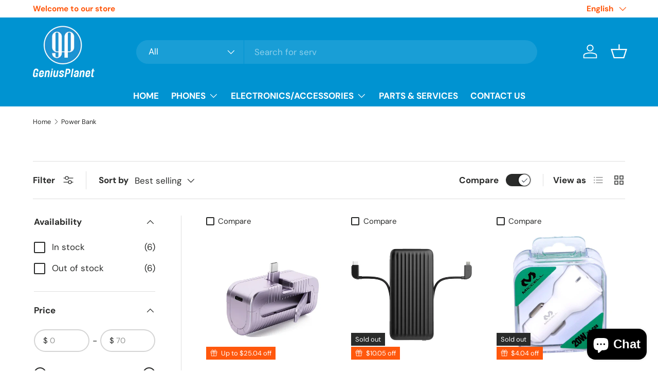

--- FILE ---
content_type: text/html; charset=utf-8
request_url: https://www.geniusplanet.com/collections/power-bank
body_size: 50054
content:
<!doctype html>
<html class="no-js" lang="en" dir="ltr">
<head><meta charset="utf-8">
<meta name="viewport" content="width=device-width,initial-scale=1">
<title>Power Bank &ndash; GENIUS PLANET</title><link rel="canonical" href="https://www.geniusplanet.com/collections/power-bank"><meta name="description" content="5,000mAh | Magnetic Wireless Fast Charge Power Bank"><meta property="og:site_name" content="GENIUS PLANET">
<meta property="og:url" content="https://www.geniusplanet.com/collections/power-bank">
<meta property="og:title" content="Power Bank">
<meta property="og:type" content="product.group">
<meta property="og:description" content="5,000mAh | Magnetic Wireless Fast Charge Power Bank"><meta property="og:image" content="http://www.geniusplanet.com/cdn/shop/collections/image_cce89d75-3ce1-4e64-a277-2472b614e30c.jpg?crop=center&height=1200&v=1680270342&width=1200">
  <meta property="og:image:secure_url" content="https://www.geniusplanet.com/cdn/shop/collections/image_cce89d75-3ce1-4e64-a277-2472b614e30c.jpg?crop=center&height=1200&v=1680270342&width=1200">
  <meta property="og:image:width" content="2000">
  <meta property="og:image:height" content="2000"><meta name="twitter:card" content="summary_large_image">
<meta name="twitter:title" content="Power Bank">
<meta name="twitter:description" content="5,000mAh | Magnetic Wireless Fast Charge Power Bank">
<link rel="preload" href="//www.geniusplanet.com/cdn/shop/t/6/assets/main.css?v=117877229988737664671764442678" as="style"><style data-shopify>
@font-face {
  font-family: "DM Sans";
  font-weight: 400;
  font-style: normal;
  font-display: swap;
  src: url("//www.geniusplanet.com/cdn/fonts/dm_sans/dmsans_n4.ec80bd4dd7e1a334c969c265873491ae56018d72.woff2") format("woff2"),
       url("//www.geniusplanet.com/cdn/fonts/dm_sans/dmsans_n4.87bdd914d8a61247b911147ae68e754d695c58a6.woff") format("woff");
}
@font-face {
  font-family: "DM Sans";
  font-weight: 700;
  font-style: normal;
  font-display: swap;
  src: url("//www.geniusplanet.com/cdn/fonts/dm_sans/dmsans_n7.97e21d81502002291ea1de8aefb79170c6946ce5.woff2") format("woff2"),
       url("//www.geniusplanet.com/cdn/fonts/dm_sans/dmsans_n7.af5c214f5116410ca1d53a2090665620e78e2e1b.woff") format("woff");
}
@font-face {
  font-family: "DM Sans";
  font-weight: 400;
  font-style: italic;
  font-display: swap;
  src: url("//www.geniusplanet.com/cdn/fonts/dm_sans/dmsans_i4.b8fe05e69ee95d5a53155c346957d8cbf5081c1a.woff2") format("woff2"),
       url("//www.geniusplanet.com/cdn/fonts/dm_sans/dmsans_i4.403fe28ee2ea63e142575c0aa47684d65f8c23a0.woff") format("woff");
}
@font-face {
  font-family: "DM Sans";
  font-weight: 700;
  font-style: italic;
  font-display: swap;
  src: url("//www.geniusplanet.com/cdn/fonts/dm_sans/dmsans_i7.52b57f7d7342eb7255084623d98ab83fd96e7f9b.woff2") format("woff2"),
       url("//www.geniusplanet.com/cdn/fonts/dm_sans/dmsans_i7.d5e14ef18a1d4a8ce78a4187580b4eb1759c2eda.woff") format("woff");
}
@font-face {
  font-family: "DM Sans";
  font-weight: 700;
  font-style: normal;
  font-display: swap;
  src: url("//www.geniusplanet.com/cdn/fonts/dm_sans/dmsans_n7.97e21d81502002291ea1de8aefb79170c6946ce5.woff2") format("woff2"),
       url("//www.geniusplanet.com/cdn/fonts/dm_sans/dmsans_n7.af5c214f5116410ca1d53a2090665620e78e2e1b.woff") format("woff");
}
@font-face {
  font-family: "DM Sans";
  font-weight: 700;
  font-style: normal;
  font-display: swap;
  src: url("//www.geniusplanet.com/cdn/fonts/dm_sans/dmsans_n7.97e21d81502002291ea1de8aefb79170c6946ce5.woff2") format("woff2"),
       url("//www.geniusplanet.com/cdn/fonts/dm_sans/dmsans_n7.af5c214f5116410ca1d53a2090665620e78e2e1b.woff") format("woff");
}
:root {
      --bg-color: 255 255 255 / 1.0;
      --bg-color-og: 255 255 255 / 1.0;
      --heading-color: 42 43 42;
      --text-color: 42 43 42;
      --text-color-og: 42 43 42;
      --scrollbar-color: 42 43 42;
      --link-color: 42 43 42;
      --link-color-og: 42 43 42;
      --star-color: 255 159 28;--swatch-border-color-default: 212 213 212;
        --swatch-border-color-active: 149 149 149;
        --swatch-card-size: 30px;
        --swatch-variant-picker-size: 46px;--color-scheme-1-bg: 255 255 255 / 1.0;
      --color-scheme-1-grad: linear-gradient(180deg, rgba(244, 244, 244, 1), rgba(244, 244, 244, 1) 100%);
      --color-scheme-1-heading: 42 43 42;
      --color-scheme-1-text: 42 43 42;
      --color-scheme-1-btn-bg: 255 88 13;
      --color-scheme-1-btn-text: 255 255 255;
      --color-scheme-1-btn-bg-hover: 255 124 64;--color-scheme-2-bg: 42 43 42 / 1.0;
      --color-scheme-2-grad: linear-gradient(225deg, rgba(51, 59, 67, 0.88) 8%, rgba(41, 47, 54, 1) 56%, rgba(20, 20, 20, 1) 92%);
      --color-scheme-2-heading: 255 88 13;
      --color-scheme-2-text: 255 255 255;
      --color-scheme-2-btn-bg: 255 88 13;
      --color-scheme-2-btn-text: 255 255 255;
      --color-scheme-2-btn-bg-hover: 255 124 64;--color-scheme-3-bg: 255 88 13 / 1.0;
      --color-scheme-3-grad: linear-gradient(46deg, rgba(234, 73, 0, 1) 8%, rgba(234, 73, 0, 1) 32%, rgba(255, 88, 13, 0.88) 92%);
      --color-scheme-3-heading: 255 255 255;
      --color-scheme-3-text: 255 255 255;
      --color-scheme-3-btn-bg: 42 43 42;
      --color-scheme-3-btn-text: 255 255 255;
      --color-scheme-3-btn-bg-hover: 82 83 82;

      --drawer-bg-color: 255 255 255 / 1.0;
      --drawer-text-color: 42 43 42;

      --panel-bg-color: 255 88 13 / 1.0;
      --panel-heading-color: 42 43 42;
      --panel-text-color: 42 43 42;

      --in-stock-text-color: 44 126 63;
      --low-stock-text-color: 210 134 26;
      --very-low-stock-text-color: 255 88 13;
      --no-stock-text-color: 119 119 119;
      --no-stock-backordered-text-color: 119 119 119;

      --error-bg-color: 252 237 238;
      --error-text-color: 180 12 28;
      --success-bg-color: 232 246 234;
      --success-text-color: 44 126 63;
      --info-bg-color: 228 237 250;
      --info-text-color: 26 102 210;

      --heading-font-family: "DM Sans", sans-serif;
      --heading-font-style: normal;
      --heading-font-weight: 700;
      --heading-scale-start: 4;

      --navigation-font-family: "DM Sans", sans-serif;
      --navigation-font-style: normal;
      --navigation-font-weight: 700;
      --heading-text-transform: uppercase;
--subheading-text-transform: none;
      --body-font-family: "DM Sans", sans-serif;
      --body-font-style: normal;
      --body-font-weight: 400;
      --body-font-size: 17;

      --section-gap: 48;
      --heading-gap: calc(8 * var(--space-unit));--grid-column-gap: 20px;--btn-bg-color: 255 88 13;
      --btn-bg-hover-color: 255 124 64;
      --btn-text-color: 255 255 255;
      --btn-bg-color-og: 255 88 13;
      --btn-text-color-og: 255 255 255;
      --btn-alt-bg-color: 255 255 255;
      --btn-alt-bg-alpha: 1.0;
      --btn-alt-text-color: 42 43 42;
      --btn-border-width: 2px;
      --btn-padding-y: 12px;

      
      --btn-border-radius: 28px;
      

      --btn-lg-border-radius: 50%;
      --btn-icon-border-radius: 50%;
      --input-with-btn-inner-radius: var(--btn-border-radius);

      --input-bg-color: 255 255 255 / 1.0;
      --input-text-color: 42 43 42;
      --input-border-width: 2px;
      --input-border-radius: 26px;
      --textarea-border-radius: 12px;
      --input-border-radius: 28px;
      --input-lg-border-radius: 34px;
      --input-bg-color-diff-3: #f7f7f7;
      --input-bg-color-diff-6: #f0f0f0;

      --modal-border-radius: 6px;
      --modal-overlay-color: 0 0 0;
      --modal-overlay-opacity: 0.4;
      --drawer-border-radius: 6px;
      --overlay-border-radius: 5px;

      --custom-label-bg-color: 13 44 84 / 1.0;
      --custom-label-text-color: 255 255 255 / 1.0;--sale-label-bg-color: 255 88 13 / 1.0;
      --sale-label-text-color: 255 255 255 / 1.0;--sold-out-label-bg-color: 42 43 42 / 1.0;
      --sold-out-label-text-color: 255 255 255 / 1.0;--new-label-bg-color: 127 184 0 / 1.0;
      --new-label-text-color: 255 255 255 / 1.0;--preorder-label-bg-color: 0 166 237 / 1.0;
      --preorder-label-text-color: 255 255 255 / 1.0;

      --collection-label-color: 0 126 18 / 1.0;

      --page-width: 1260px;
      --gutter-sm: 20px;
      --gutter-md: 32px;
      --gutter-lg: 64px;

      --payment-terms-bg-color: #ffffff;

      --coll-card-bg-color: #F9F9F9;
      --coll-card-border-color: #f2f2f2;

      --card-highlight-bg-color: #F9F9F9;
      --card-highlight-text-color: 85 85 85;
      --card-highlight-border-color: #E1E1E1;--blend-bg-color: #f4f4f4;
        
          --aos-animate-duration: 0.6s;
        

        
          --aos-min-width: 0;
        
      

      --reading-width: 48em;
    }

    @media (max-width: 769px) {
      :root {
        --reading-width: 36em;
      }
    }
  </style><link rel="stylesheet" href="//www.geniusplanet.com/cdn/shop/t/6/assets/main.css?v=117877229988737664671764442678">
  <script src="//www.geniusplanet.com/cdn/shop/t/6/assets/main.js?v=129661173363203103461764442678" defer="defer"></script><link rel="preload" href="//www.geniusplanet.com/cdn/fonts/dm_sans/dmsans_n4.ec80bd4dd7e1a334c969c265873491ae56018d72.woff2" as="font" type="font/woff2" crossorigin fetchpriority="high"><link rel="preload" href="//www.geniusplanet.com/cdn/fonts/dm_sans/dmsans_n7.97e21d81502002291ea1de8aefb79170c6946ce5.woff2" as="font" type="font/woff2" crossorigin fetchpriority="high"><script>window.performance && window.performance.mark && window.performance.mark('shopify.content_for_header.start');</script><meta name="google-site-verification" content="FCoWSk_E6B7Jf6hYn20SUQ5kTnQS46plu20EW9mAh-A">
<meta id="shopify-digital-wallet" name="shopify-digital-wallet" content="/73051210045/digital_wallets/dialog">
<meta name="shopify-checkout-api-token" content="27ef2ada0a2c4c40b870ac4c742be7b4">
<meta id="in-context-paypal-metadata" data-shop-id="73051210045" data-venmo-supported="false" data-environment="production" data-locale="en_US" data-paypal-v4="true" data-currency="USD">
<link rel="alternate" type="application/atom+xml" title="Feed" href="/collections/power-bank.atom" />
<link rel="alternate" hreflang="x-default" href="https://www.geniusplanet.com/collections/power-bank">
<link rel="alternate" hreflang="en" href="https://www.geniusplanet.com/collections/power-bank">
<link rel="alternate" hreflang="pt" href="https://www.geniusplanet.com/pt/collections/power-bank">
<link rel="alternate" hreflang="es" href="https://www.geniusplanet.com/es/collections/power-bank">
<link rel="alternate" type="application/json+oembed" href="https://www.geniusplanet.com/collections/power-bank.oembed">
<script async="async" src="/checkouts/internal/preloads.js?locale=en-US"></script>
<link rel="preconnect" href="https://shop.app" crossorigin="anonymous">
<script async="async" src="https://shop.app/checkouts/internal/preloads.js?locale=en-US&shop_id=73051210045" crossorigin="anonymous"></script>
<script id="apple-pay-shop-capabilities" type="application/json">{"shopId":73051210045,"countryCode":"US","currencyCode":"USD","merchantCapabilities":["supports3DS"],"merchantId":"gid:\/\/shopify\/Shop\/73051210045","merchantName":"GENIUS PLANET","requiredBillingContactFields":["postalAddress","email","phone"],"requiredShippingContactFields":["postalAddress","email","phone"],"shippingType":"shipping","supportedNetworks":["visa","masterCard","amex","discover","elo","jcb"],"total":{"type":"pending","label":"GENIUS PLANET","amount":"1.00"},"shopifyPaymentsEnabled":true,"supportsSubscriptions":true}</script>
<script id="shopify-features" type="application/json">{"accessToken":"27ef2ada0a2c4c40b870ac4c742be7b4","betas":["rich-media-storefront-analytics"],"domain":"www.geniusplanet.com","predictiveSearch":true,"shopId":73051210045,"locale":"en"}</script>
<script>var Shopify = Shopify || {};
Shopify.shop = "bf16ab-2.myshopify.com";
Shopify.locale = "en";
Shopify.currency = {"active":"USD","rate":"1.0"};
Shopify.country = "US";
Shopify.theme = {"name":"Enterprise 2.0.1","id":183437689149,"schema_name":"Enterprise","schema_version":"2.0.1","theme_store_id":1657,"role":"main"};
Shopify.theme.handle = "null";
Shopify.theme.style = {"id":null,"handle":null};
Shopify.cdnHost = "www.geniusplanet.com/cdn";
Shopify.routes = Shopify.routes || {};
Shopify.routes.root = "/";</script>
<script type="module">!function(o){(o.Shopify=o.Shopify||{}).modules=!0}(window);</script>
<script>!function(o){function n(){var o=[];function n(){o.push(Array.prototype.slice.apply(arguments))}return n.q=o,n}var t=o.Shopify=o.Shopify||{};t.loadFeatures=n(),t.autoloadFeatures=n()}(window);</script>
<script>
  window.ShopifyPay = window.ShopifyPay || {};
  window.ShopifyPay.apiHost = "shop.app\/pay";
  window.ShopifyPay.redirectState = null;
</script>
<script id="shop-js-analytics" type="application/json">{"pageType":"collection"}</script>
<script defer="defer" async type="module" src="//www.geniusplanet.com/cdn/shopifycloud/shop-js/modules/v2/client.init-shop-cart-sync_C5BV16lS.en.esm.js"></script>
<script defer="defer" async type="module" src="//www.geniusplanet.com/cdn/shopifycloud/shop-js/modules/v2/chunk.common_CygWptCX.esm.js"></script>
<script type="module">
  await import("//www.geniusplanet.com/cdn/shopifycloud/shop-js/modules/v2/client.init-shop-cart-sync_C5BV16lS.en.esm.js");
await import("//www.geniusplanet.com/cdn/shopifycloud/shop-js/modules/v2/chunk.common_CygWptCX.esm.js");

  window.Shopify.SignInWithShop?.initShopCartSync?.({"fedCMEnabled":true,"windoidEnabled":true});

</script>
<script>
  window.Shopify = window.Shopify || {};
  if (!window.Shopify.featureAssets) window.Shopify.featureAssets = {};
  window.Shopify.featureAssets['shop-js'] = {"shop-cart-sync":["modules/v2/client.shop-cart-sync_ZFArdW7E.en.esm.js","modules/v2/chunk.common_CygWptCX.esm.js"],"init-fed-cm":["modules/v2/client.init-fed-cm_CmiC4vf6.en.esm.js","modules/v2/chunk.common_CygWptCX.esm.js"],"shop-button":["modules/v2/client.shop-button_tlx5R9nI.en.esm.js","modules/v2/chunk.common_CygWptCX.esm.js"],"shop-cash-offers":["modules/v2/client.shop-cash-offers_DOA2yAJr.en.esm.js","modules/v2/chunk.common_CygWptCX.esm.js","modules/v2/chunk.modal_D71HUcav.esm.js"],"init-windoid":["modules/v2/client.init-windoid_sURxWdc1.en.esm.js","modules/v2/chunk.common_CygWptCX.esm.js"],"shop-toast-manager":["modules/v2/client.shop-toast-manager_ClPi3nE9.en.esm.js","modules/v2/chunk.common_CygWptCX.esm.js"],"init-shop-email-lookup-coordinator":["modules/v2/client.init-shop-email-lookup-coordinator_B8hsDcYM.en.esm.js","modules/v2/chunk.common_CygWptCX.esm.js"],"init-shop-cart-sync":["modules/v2/client.init-shop-cart-sync_C5BV16lS.en.esm.js","modules/v2/chunk.common_CygWptCX.esm.js"],"avatar":["modules/v2/client.avatar_BTnouDA3.en.esm.js"],"pay-button":["modules/v2/client.pay-button_FdsNuTd3.en.esm.js","modules/v2/chunk.common_CygWptCX.esm.js"],"init-customer-accounts":["modules/v2/client.init-customer-accounts_DxDtT_ad.en.esm.js","modules/v2/client.shop-login-button_C5VAVYt1.en.esm.js","modules/v2/chunk.common_CygWptCX.esm.js","modules/v2/chunk.modal_D71HUcav.esm.js"],"init-shop-for-new-customer-accounts":["modules/v2/client.init-shop-for-new-customer-accounts_ChsxoAhi.en.esm.js","modules/v2/client.shop-login-button_C5VAVYt1.en.esm.js","modules/v2/chunk.common_CygWptCX.esm.js","modules/v2/chunk.modal_D71HUcav.esm.js"],"shop-login-button":["modules/v2/client.shop-login-button_C5VAVYt1.en.esm.js","modules/v2/chunk.common_CygWptCX.esm.js","modules/v2/chunk.modal_D71HUcav.esm.js"],"init-customer-accounts-sign-up":["modules/v2/client.init-customer-accounts-sign-up_CPSyQ0Tj.en.esm.js","modules/v2/client.shop-login-button_C5VAVYt1.en.esm.js","modules/v2/chunk.common_CygWptCX.esm.js","modules/v2/chunk.modal_D71HUcav.esm.js"],"shop-follow-button":["modules/v2/client.shop-follow-button_Cva4Ekp9.en.esm.js","modules/v2/chunk.common_CygWptCX.esm.js","modules/v2/chunk.modal_D71HUcav.esm.js"],"checkout-modal":["modules/v2/client.checkout-modal_BPM8l0SH.en.esm.js","modules/v2/chunk.common_CygWptCX.esm.js","modules/v2/chunk.modal_D71HUcav.esm.js"],"lead-capture":["modules/v2/client.lead-capture_Bi8yE_yS.en.esm.js","modules/v2/chunk.common_CygWptCX.esm.js","modules/v2/chunk.modal_D71HUcav.esm.js"],"shop-login":["modules/v2/client.shop-login_D6lNrXab.en.esm.js","modules/v2/chunk.common_CygWptCX.esm.js","modules/v2/chunk.modal_D71HUcav.esm.js"],"payment-terms":["modules/v2/client.payment-terms_CZxnsJam.en.esm.js","modules/v2/chunk.common_CygWptCX.esm.js","modules/v2/chunk.modal_D71HUcav.esm.js"]};
</script>
<script>(function() {
  var isLoaded = false;
  function asyncLoad() {
    if (isLoaded) return;
    isLoaded = true;
    var urls = ["https:\/\/intg.snapchat.com\/shopify\/shopify-scevent-init.js?id=a7d9bead-d136-4ab5-b4d5-9c484a520af7\u0026shop=bf16ab-2.myshopify.com","https:\/\/evey-files.s3.amazonaws.com\/js\/online_store.js?shop=bf16ab-2.myshopify.com"];
    for (var i = 0; i < urls.length; i++) {
      var s = document.createElement('script');
      s.type = 'text/javascript';
      s.async = true;
      s.src = urls[i];
      var x = document.getElementsByTagName('script')[0];
      x.parentNode.insertBefore(s, x);
    }
  };
  if(window.attachEvent) {
    window.attachEvent('onload', asyncLoad);
  } else {
    window.addEventListener('load', asyncLoad, false);
  }
})();</script>
<script id="__st">var __st={"a":73051210045,"offset":-18000,"reqid":"59cf5030-d455-4f3d-9da7-b3d646b86306-1768687773","pageurl":"www.geniusplanet.com\/collections\/power-bank","u":"d20cb488f9a2","p":"collection","rtyp":"collection","rid":442959954237};</script>
<script>window.ShopifyPaypalV4VisibilityTracking = true;</script>
<script id="captcha-bootstrap">!function(){'use strict';const t='contact',e='account',n='new_comment',o=[[t,t],['blogs',n],['comments',n],[t,'customer']],c=[[e,'customer_login'],[e,'guest_login'],[e,'recover_customer_password'],[e,'create_customer']],r=t=>t.map((([t,e])=>`form[action*='/${t}']:not([data-nocaptcha='true']) input[name='form_type'][value='${e}']`)).join(','),a=t=>()=>t?[...document.querySelectorAll(t)].map((t=>t.form)):[];function s(){const t=[...o],e=r(t);return a(e)}const i='password',u='form_key',d=['recaptcha-v3-token','g-recaptcha-response','h-captcha-response',i],f=()=>{try{return window.sessionStorage}catch{return}},m='__shopify_v',_=t=>t.elements[u];function p(t,e,n=!1){try{const o=window.sessionStorage,c=JSON.parse(o.getItem(e)),{data:r}=function(t){const{data:e,action:n}=t;return t[m]||n?{data:e,action:n}:{data:t,action:n}}(c);for(const[e,n]of Object.entries(r))t.elements[e]&&(t.elements[e].value=n);n&&o.removeItem(e)}catch(o){console.error('form repopulation failed',{error:o})}}const l='form_type',E='cptcha';function T(t){t.dataset[E]=!0}const w=window,h=w.document,L='Shopify',v='ce_forms',y='captcha';let A=!1;((t,e)=>{const n=(g='f06e6c50-85a8-45c8-87d0-21a2b65856fe',I='https://cdn.shopify.com/shopifycloud/storefront-forms-hcaptcha/ce_storefront_forms_captcha_hcaptcha.v1.5.2.iife.js',D={infoText:'Protected by hCaptcha',privacyText:'Privacy',termsText:'Terms'},(t,e,n)=>{const o=w[L][v],c=o.bindForm;if(c)return c(t,g,e,D).then(n);var r;o.q.push([[t,g,e,D],n]),r=I,A||(h.body.append(Object.assign(h.createElement('script'),{id:'captcha-provider',async:!0,src:r})),A=!0)});var g,I,D;w[L]=w[L]||{},w[L][v]=w[L][v]||{},w[L][v].q=[],w[L][y]=w[L][y]||{},w[L][y].protect=function(t,e){n(t,void 0,e),T(t)},Object.freeze(w[L][y]),function(t,e,n,w,h,L){const[v,y,A,g]=function(t,e,n){const i=e?o:[],u=t?c:[],d=[...i,...u],f=r(d),m=r(i),_=r(d.filter((([t,e])=>n.includes(e))));return[a(f),a(m),a(_),s()]}(w,h,L),I=t=>{const e=t.target;return e instanceof HTMLFormElement?e:e&&e.form},D=t=>v().includes(t);t.addEventListener('submit',(t=>{const e=I(t);if(!e)return;const n=D(e)&&!e.dataset.hcaptchaBound&&!e.dataset.recaptchaBound,o=_(e),c=g().includes(e)&&(!o||!o.value);(n||c)&&t.preventDefault(),c&&!n&&(function(t){try{if(!f())return;!function(t){const e=f();if(!e)return;const n=_(t);if(!n)return;const o=n.value;o&&e.removeItem(o)}(t);const e=Array.from(Array(32),(()=>Math.random().toString(36)[2])).join('');!function(t,e){_(t)||t.append(Object.assign(document.createElement('input'),{type:'hidden',name:u})),t.elements[u].value=e}(t,e),function(t,e){const n=f();if(!n)return;const o=[...t.querySelectorAll(`input[type='${i}']`)].map((({name:t})=>t)),c=[...d,...o],r={};for(const[a,s]of new FormData(t).entries())c.includes(a)||(r[a]=s);n.setItem(e,JSON.stringify({[m]:1,action:t.action,data:r}))}(t,e)}catch(e){console.error('failed to persist form',e)}}(e),e.submit())}));const S=(t,e)=>{t&&!t.dataset[E]&&(n(t,e.some((e=>e===t))),T(t))};for(const o of['focusin','change'])t.addEventListener(o,(t=>{const e=I(t);D(e)&&S(e,y())}));const B=e.get('form_key'),M=e.get(l),P=B&&M;t.addEventListener('DOMContentLoaded',(()=>{const t=y();if(P)for(const e of t)e.elements[l].value===M&&p(e,B);[...new Set([...A(),...v().filter((t=>'true'===t.dataset.shopifyCaptcha))])].forEach((e=>S(e,t)))}))}(h,new URLSearchParams(w.location.search),n,t,e,['guest_login'])})(!0,!0)}();</script>
<script integrity="sha256-4kQ18oKyAcykRKYeNunJcIwy7WH5gtpwJnB7kiuLZ1E=" data-source-attribution="shopify.loadfeatures" defer="defer" src="//www.geniusplanet.com/cdn/shopifycloud/storefront/assets/storefront/load_feature-a0a9edcb.js" crossorigin="anonymous"></script>
<script crossorigin="anonymous" defer="defer" src="//www.geniusplanet.com/cdn/shopifycloud/storefront/assets/shopify_pay/storefront-65b4c6d7.js?v=20250812"></script>
<script data-source-attribution="shopify.dynamic_checkout.dynamic.init">var Shopify=Shopify||{};Shopify.PaymentButton=Shopify.PaymentButton||{isStorefrontPortableWallets:!0,init:function(){window.Shopify.PaymentButton.init=function(){};var t=document.createElement("script");t.src="https://www.geniusplanet.com/cdn/shopifycloud/portable-wallets/latest/portable-wallets.en.js",t.type="module",document.head.appendChild(t)}};
</script>
<script data-source-attribution="shopify.dynamic_checkout.buyer_consent">
  function portableWalletsHideBuyerConsent(e){var t=document.getElementById("shopify-buyer-consent"),n=document.getElementById("shopify-subscription-policy-button");t&&n&&(t.classList.add("hidden"),t.setAttribute("aria-hidden","true"),n.removeEventListener("click",e))}function portableWalletsShowBuyerConsent(e){var t=document.getElementById("shopify-buyer-consent"),n=document.getElementById("shopify-subscription-policy-button");t&&n&&(t.classList.remove("hidden"),t.removeAttribute("aria-hidden"),n.addEventListener("click",e))}window.Shopify?.PaymentButton&&(window.Shopify.PaymentButton.hideBuyerConsent=portableWalletsHideBuyerConsent,window.Shopify.PaymentButton.showBuyerConsent=portableWalletsShowBuyerConsent);
</script>
<script data-source-attribution="shopify.dynamic_checkout.cart.bootstrap">document.addEventListener("DOMContentLoaded",(function(){function t(){return document.querySelector("shopify-accelerated-checkout-cart, shopify-accelerated-checkout")}if(t())Shopify.PaymentButton.init();else{new MutationObserver((function(e,n){t()&&(Shopify.PaymentButton.init(),n.disconnect())})).observe(document.body,{childList:!0,subtree:!0})}}));
</script>
<link id="shopify-accelerated-checkout-styles" rel="stylesheet" media="screen" href="https://www.geniusplanet.com/cdn/shopifycloud/portable-wallets/latest/accelerated-checkout-backwards-compat.css" crossorigin="anonymous">
<style id="shopify-accelerated-checkout-cart">
        #shopify-buyer-consent {
  margin-top: 1em;
  display: inline-block;
  width: 100%;
}

#shopify-buyer-consent.hidden {
  display: none;
}

#shopify-subscription-policy-button {
  background: none;
  border: none;
  padding: 0;
  text-decoration: underline;
  font-size: inherit;
  cursor: pointer;
}

#shopify-subscription-policy-button::before {
  box-shadow: none;
}

      </style>
<script id="sections-script" data-sections="header,footer" defer="defer" src="//www.geniusplanet.com/cdn/shop/t/6/compiled_assets/scripts.js?1031"></script>
<script>window.performance && window.performance.mark && window.performance.mark('shopify.content_for_header.end');</script>

    <script src="//www.geniusplanet.com/cdn/shop/t/6/assets/animate-on-scroll.js?v=15249566486942820451764442678" defer="defer"></script>
    <link rel="stylesheet" href="//www.geniusplanet.com/cdn/shop/t/6/assets/animate-on-scroll.css?v=116194678796051782541764442678">
  

  <script>document.documentElement.className = document.documentElement.className.replace('no-js', 'js');</script><!-- CC Custom Head Start --><!-- CC Custom Head End --><!-- BEGIN app block: shopify://apps/judge-me-reviews/blocks/judgeme_core/61ccd3b1-a9f2-4160-9fe9-4fec8413e5d8 --><!-- Start of Judge.me Core -->






<link rel="dns-prefetch" href="https://cdnwidget.judge.me">
<link rel="dns-prefetch" href="https://cdn.judge.me">
<link rel="dns-prefetch" href="https://cdn1.judge.me">
<link rel="dns-prefetch" href="https://api.judge.me">

<script data-cfasync='false' class='jdgm-settings-script'>window.jdgmSettings={"pagination":5,"disable_web_reviews":false,"badge_no_review_text":"No reviews","badge_n_reviews_text":"{{ n }} review/reviews","hide_badge_preview_if_no_reviews":true,"badge_hide_text":false,"enforce_center_preview_badge":false,"widget_title":"Customer Reviews","widget_open_form_text":"Write a review","widget_close_form_text":"Cancel review","widget_refresh_page_text":"Refresh page","widget_summary_text":"Based on {{ number_of_reviews }} review/reviews","widget_no_review_text":"Be the first to write a review","widget_name_field_text":"Display name","widget_verified_name_field_text":"Verified Name (public)","widget_name_placeholder_text":"Display name","widget_required_field_error_text":"This field is required.","widget_email_field_text":"Email address","widget_verified_email_field_text":"Verified Email (private, can not be edited)","widget_email_placeholder_text":"Your email address","widget_email_field_error_text":"Please enter a valid email address.","widget_rating_field_text":"Rating","widget_review_title_field_text":"Review Title","widget_review_title_placeholder_text":"Give your review a title","widget_review_body_field_text":"Review content","widget_review_body_placeholder_text":"Start writing here...","widget_pictures_field_text":"Picture/Video (optional)","widget_submit_review_text":"Submit Review","widget_submit_verified_review_text":"Submit Verified Review","widget_submit_success_msg_with_auto_publish":"Thank you! Please refresh the page in a few moments to see your review. You can remove or edit your review by logging into \u003ca href='https://judge.me/login' target='_blank' rel='nofollow noopener'\u003eJudge.me\u003c/a\u003e","widget_submit_success_msg_no_auto_publish":"Thank you! Your review will be published as soon as it is approved by the shop admin. You can remove or edit your review by logging into \u003ca href='https://judge.me/login' target='_blank' rel='nofollow noopener'\u003eJudge.me\u003c/a\u003e","widget_show_default_reviews_out_of_total_text":"Showing {{ n_reviews_shown }} out of {{ n_reviews }} reviews.","widget_show_all_link_text":"Show all","widget_show_less_link_text":"Show less","widget_author_said_text":"{{ reviewer_name }} said:","widget_days_text":"{{ n }} days ago","widget_weeks_text":"{{ n }} week/weeks ago","widget_months_text":"{{ n }} month/months ago","widget_years_text":"{{ n }} year/years ago","widget_yesterday_text":"Yesterday","widget_today_text":"Today","widget_replied_text":"\u003e\u003e {{ shop_name }} replied:","widget_read_more_text":"Read more","widget_reviewer_name_as_initial":"","widget_rating_filter_color":"#fbcd0a","widget_rating_filter_see_all_text":"See all reviews","widget_sorting_most_recent_text":"Most Recent","widget_sorting_highest_rating_text":"Highest Rating","widget_sorting_lowest_rating_text":"Lowest Rating","widget_sorting_with_pictures_text":"Only Pictures","widget_sorting_most_helpful_text":"Most Helpful","widget_open_question_form_text":"Ask a question","widget_reviews_subtab_text":"Reviews","widget_questions_subtab_text":"Questions","widget_question_label_text":"Question","widget_answer_label_text":"Answer","widget_question_placeholder_text":"Write your question here","widget_submit_question_text":"Submit Question","widget_question_submit_success_text":"Thank you for your question! We will notify you once it gets answered.","verified_badge_text":"Verified","verified_badge_bg_color":"","verified_badge_text_color":"","verified_badge_placement":"left-of-reviewer-name","widget_review_max_height":"","widget_hide_border":false,"widget_social_share":false,"widget_thumb":false,"widget_review_location_show":false,"widget_location_format":"","all_reviews_include_out_of_store_products":true,"all_reviews_out_of_store_text":"(out of store)","all_reviews_pagination":100,"all_reviews_product_name_prefix_text":"about","enable_review_pictures":true,"enable_question_anwser":false,"widget_theme":"default","review_date_format":"mm/dd/yyyy","default_sort_method":"most-recent","widget_product_reviews_subtab_text":"Product Reviews","widget_shop_reviews_subtab_text":"Shop Reviews","widget_other_products_reviews_text":"Reviews for other products","widget_store_reviews_subtab_text":"Store reviews","widget_no_store_reviews_text":"This store hasn't received any reviews yet","widget_web_restriction_product_reviews_text":"This product hasn't received any reviews yet","widget_no_items_text":"No items found","widget_show_more_text":"Show more","widget_write_a_store_review_text":"Write a Store Review","widget_other_languages_heading":"Reviews in Other Languages","widget_translate_review_text":"Translate review to {{ language }}","widget_translating_review_text":"Translating...","widget_show_original_translation_text":"Show original ({{ language }})","widget_translate_review_failed_text":"Review couldn't be translated.","widget_translate_review_retry_text":"Retry","widget_translate_review_try_again_later_text":"Try again later","show_product_url_for_grouped_product":false,"widget_sorting_pictures_first_text":"Pictures First","show_pictures_on_all_rev_page_mobile":false,"show_pictures_on_all_rev_page_desktop":false,"floating_tab_hide_mobile_install_preference":false,"floating_tab_button_name":"★ Reviews","floating_tab_title":"Let customers speak for us","floating_tab_button_color":"","floating_tab_button_background_color":"","floating_tab_url":"","floating_tab_url_enabled":false,"floating_tab_tab_style":"text","all_reviews_text_badge_text":"Customers rate us {{ shop.metafields.judgeme.all_reviews_rating | round: 1 }}/5 based on {{ shop.metafields.judgeme.all_reviews_count }} reviews.","all_reviews_text_badge_text_branded_style":"{{ shop.metafields.judgeme.all_reviews_rating | round: 1 }} out of 5 stars based on {{ shop.metafields.judgeme.all_reviews_count }} reviews","is_all_reviews_text_badge_a_link":false,"show_stars_for_all_reviews_text_badge":false,"all_reviews_text_badge_url":"","all_reviews_text_style":"branded","all_reviews_text_color_style":"judgeme_brand_color","all_reviews_text_color":"#108474","all_reviews_text_show_jm_brand":true,"featured_carousel_show_header":true,"featured_carousel_title":"Let customers speak for us","testimonials_carousel_title":"Customers are saying","videos_carousel_title":"Real customer stories","cards_carousel_title":"Customers are saying","featured_carousel_count_text":"from {{ n }} reviews","featured_carousel_add_link_to_all_reviews_page":false,"featured_carousel_url":"","featured_carousel_show_images":true,"featured_carousel_autoslide_interval":5,"featured_carousel_arrows_on_the_sides":false,"featured_carousel_height":250,"featured_carousel_width":80,"featured_carousel_image_size":0,"featured_carousel_image_height":250,"featured_carousel_arrow_color":"#eeeeee","verified_count_badge_style":"branded","verified_count_badge_orientation":"horizontal","verified_count_badge_color_style":"judgeme_brand_color","verified_count_badge_color":"#108474","is_verified_count_badge_a_link":false,"verified_count_badge_url":"","verified_count_badge_show_jm_brand":true,"widget_rating_preset_default":5,"widget_first_sub_tab":"product-reviews","widget_show_histogram":true,"widget_histogram_use_custom_color":false,"widget_pagination_use_custom_color":false,"widget_star_use_custom_color":false,"widget_verified_badge_use_custom_color":false,"widget_write_review_use_custom_color":false,"picture_reminder_submit_button":"Upload Pictures","enable_review_videos":false,"mute_video_by_default":false,"widget_sorting_videos_first_text":"Videos First","widget_review_pending_text":"Pending","featured_carousel_items_for_large_screen":3,"social_share_options_order":"Facebook,Twitter","remove_microdata_snippet":true,"disable_json_ld":false,"enable_json_ld_products":false,"preview_badge_show_question_text":false,"preview_badge_no_question_text":"No questions","preview_badge_n_question_text":"{{ number_of_questions }} question/questions","qa_badge_show_icon":false,"qa_badge_position":"same-row","remove_judgeme_branding":false,"widget_add_search_bar":false,"widget_search_bar_placeholder":"Search","widget_sorting_verified_only_text":"Verified only","featured_carousel_theme":"default","featured_carousel_show_rating":true,"featured_carousel_show_title":true,"featured_carousel_show_body":true,"featured_carousel_show_date":false,"featured_carousel_show_reviewer":true,"featured_carousel_show_product":false,"featured_carousel_header_background_color":"#108474","featured_carousel_header_text_color":"#ffffff","featured_carousel_name_product_separator":"reviewed","featured_carousel_full_star_background":"#108474","featured_carousel_empty_star_background":"#dadada","featured_carousel_vertical_theme_background":"#f9fafb","featured_carousel_verified_badge_enable":true,"featured_carousel_verified_badge_color":"#108474","featured_carousel_border_style":"round","featured_carousel_review_line_length_limit":3,"featured_carousel_more_reviews_button_text":"Read more reviews","featured_carousel_view_product_button_text":"View product","all_reviews_page_load_reviews_on":"scroll","all_reviews_page_load_more_text":"Load More Reviews","disable_fb_tab_reviews":false,"enable_ajax_cdn_cache":false,"widget_advanced_speed_features":5,"widget_public_name_text":"displayed publicly like","default_reviewer_name":"John Smith","default_reviewer_name_has_non_latin":true,"widget_reviewer_anonymous":"Anonymous","medals_widget_title":"Judge.me Review Medals","medals_widget_background_color":"#f9fafb","medals_widget_position":"footer_all_pages","medals_widget_border_color":"#f9fafb","medals_widget_verified_text_position":"left","medals_widget_use_monochromatic_version":false,"medals_widget_elements_color":"#108474","show_reviewer_avatar":true,"widget_invalid_yt_video_url_error_text":"Not a YouTube video URL","widget_max_length_field_error_text":"Please enter no more than {0} characters.","widget_show_country_flag":false,"widget_show_collected_via_shop_app":true,"widget_verified_by_shop_badge_style":"light","widget_verified_by_shop_text":"Verified by Shop","widget_show_photo_gallery":false,"widget_load_with_code_splitting":true,"widget_ugc_install_preference":false,"widget_ugc_title":"Made by us, Shared by you","widget_ugc_subtitle":"Tag us to see your picture featured in our page","widget_ugc_arrows_color":"#ffffff","widget_ugc_primary_button_text":"Buy Now","widget_ugc_primary_button_background_color":"#108474","widget_ugc_primary_button_text_color":"#ffffff","widget_ugc_primary_button_border_width":"0","widget_ugc_primary_button_border_style":"none","widget_ugc_primary_button_border_color":"#108474","widget_ugc_primary_button_border_radius":"25","widget_ugc_secondary_button_text":"Load More","widget_ugc_secondary_button_background_color":"#ffffff","widget_ugc_secondary_button_text_color":"#108474","widget_ugc_secondary_button_border_width":"2","widget_ugc_secondary_button_border_style":"solid","widget_ugc_secondary_button_border_color":"#108474","widget_ugc_secondary_button_border_radius":"25","widget_ugc_reviews_button_text":"View Reviews","widget_ugc_reviews_button_background_color":"#ffffff","widget_ugc_reviews_button_text_color":"#108474","widget_ugc_reviews_button_border_width":"2","widget_ugc_reviews_button_border_style":"solid","widget_ugc_reviews_button_border_color":"#108474","widget_ugc_reviews_button_border_radius":"25","widget_ugc_reviews_button_link_to":"judgeme-reviews-page","widget_ugc_show_post_date":true,"widget_ugc_max_width":"800","widget_rating_metafield_value_type":true,"widget_primary_color":"#108474","widget_enable_secondary_color":false,"widget_secondary_color":"#edf5f5","widget_summary_average_rating_text":"{{ average_rating }} out of 5","widget_media_grid_title":"Customer photos \u0026 videos","widget_media_grid_see_more_text":"See more","widget_round_style":false,"widget_show_product_medals":true,"widget_verified_by_judgeme_text":"Verified by Judge.me","widget_show_store_medals":true,"widget_verified_by_judgeme_text_in_store_medals":"Verified by Judge.me","widget_media_field_exceed_quantity_message":"Sorry, we can only accept {{ max_media }} for one review.","widget_media_field_exceed_limit_message":"{{ file_name }} is too large, please select a {{ media_type }} less than {{ size_limit }}MB.","widget_review_submitted_text":"Review Submitted!","widget_question_submitted_text":"Question Submitted!","widget_close_form_text_question":"Cancel","widget_write_your_answer_here_text":"Write your answer here","widget_enabled_branded_link":true,"widget_show_collected_by_judgeme":true,"widget_reviewer_name_color":"","widget_write_review_text_color":"","widget_write_review_bg_color":"","widget_collected_by_judgeme_text":"collected by Judge.me","widget_pagination_type":"standard","widget_load_more_text":"Load More","widget_load_more_color":"#108474","widget_full_review_text":"Full Review","widget_read_more_reviews_text":"Read More Reviews","widget_read_questions_text":"Read Questions","widget_questions_and_answers_text":"Questions \u0026 Answers","widget_verified_by_text":"Verified by","widget_verified_text":"Verified","widget_number_of_reviews_text":"{{ number_of_reviews }} reviews","widget_back_button_text":"Back","widget_next_button_text":"Next","widget_custom_forms_filter_button":"Filters","custom_forms_style":"horizontal","widget_show_review_information":false,"how_reviews_are_collected":"How reviews are collected?","widget_show_review_keywords":false,"widget_gdpr_statement":"How we use your data: We'll only contact you about the review you left, and only if necessary. By submitting your review, you agree to Judge.me's \u003ca href='https://judge.me/terms' target='_blank' rel='nofollow noopener'\u003eterms\u003c/a\u003e, \u003ca href='https://judge.me/privacy' target='_blank' rel='nofollow noopener'\u003eprivacy\u003c/a\u003e and \u003ca href='https://judge.me/content-policy' target='_blank' rel='nofollow noopener'\u003econtent\u003c/a\u003e policies.","widget_multilingual_sorting_enabled":false,"widget_translate_review_content_enabled":false,"widget_translate_review_content_method":"manual","popup_widget_review_selection":"automatically_with_pictures","popup_widget_round_border_style":true,"popup_widget_show_title":true,"popup_widget_show_body":true,"popup_widget_show_reviewer":false,"popup_widget_show_product":true,"popup_widget_show_pictures":true,"popup_widget_use_review_picture":true,"popup_widget_show_on_home_page":true,"popup_widget_show_on_product_page":true,"popup_widget_show_on_collection_page":true,"popup_widget_show_on_cart_page":true,"popup_widget_position":"bottom_left","popup_widget_first_review_delay":5,"popup_widget_duration":5,"popup_widget_interval":5,"popup_widget_review_count":5,"popup_widget_hide_on_mobile":true,"review_snippet_widget_round_border_style":true,"review_snippet_widget_card_color":"#FFFFFF","review_snippet_widget_slider_arrows_background_color":"#FFFFFF","review_snippet_widget_slider_arrows_color":"#000000","review_snippet_widget_star_color":"#108474","show_product_variant":false,"all_reviews_product_variant_label_text":"Variant: ","widget_show_verified_branding":true,"widget_ai_summary_title":"Customers say","widget_ai_summary_disclaimer":"AI-powered review summary based on recent customer reviews","widget_show_ai_summary":false,"widget_show_ai_summary_bg":false,"widget_show_review_title_input":true,"redirect_reviewers_invited_via_email":"review_widget","request_store_review_after_product_review":false,"request_review_other_products_in_order":false,"review_form_color_scheme":"default","review_form_corner_style":"square","review_form_star_color":{},"review_form_text_color":"#333333","review_form_background_color":"#ffffff","review_form_field_background_color":"#fafafa","review_form_button_color":{},"review_form_button_text_color":"#ffffff","review_form_modal_overlay_color":"#000000","review_content_screen_title_text":"How would you rate this product?","review_content_introduction_text":"We would love it if you would share a bit about your experience.","store_review_form_title_text":"How would you rate this store?","store_review_form_introduction_text":"We would love it if you would share a bit about your experience.","show_review_guidance_text":true,"one_star_review_guidance_text":"Poor","five_star_review_guidance_text":"Great","customer_information_screen_title_text":"About you","customer_information_introduction_text":"Please tell us more about you.","custom_questions_screen_title_text":"Your experience in more detail","custom_questions_introduction_text":"Here are a few questions to help us understand more about your experience.","review_submitted_screen_title_text":"Thanks for your review!","review_submitted_screen_thank_you_text":"We are processing it and it will appear on the store soon.","review_submitted_screen_email_verification_text":"Please confirm your email by clicking the link we just sent you. This helps us keep reviews authentic.","review_submitted_request_store_review_text":"Would you like to share your experience of shopping with us?","review_submitted_review_other_products_text":"Would you like to review these products?","store_review_screen_title_text":"Would you like to share your experience of shopping with us?","store_review_introduction_text":"We value your feedback and use it to improve. Please share any thoughts or suggestions you have.","reviewer_media_screen_title_picture_text":"Share a picture","reviewer_media_introduction_picture_text":"Upload a photo to support your review.","reviewer_media_screen_title_video_text":"Share a video","reviewer_media_introduction_video_text":"Upload a video to support your review.","reviewer_media_screen_title_picture_or_video_text":"Share a picture or video","reviewer_media_introduction_picture_or_video_text":"Upload a photo or video to support your review.","reviewer_media_youtube_url_text":"Paste your Youtube URL here","advanced_settings_next_step_button_text":"Next","advanced_settings_close_review_button_text":"Close","modal_write_review_flow":false,"write_review_flow_required_text":"Required","write_review_flow_privacy_message_text":"We respect your privacy.","write_review_flow_anonymous_text":"Post review as anonymous","write_review_flow_visibility_text":"This won't be visible to other customers.","write_review_flow_multiple_selection_help_text":"Select as many as you like","write_review_flow_single_selection_help_text":"Select one option","write_review_flow_required_field_error_text":"This field is required","write_review_flow_invalid_email_error_text":"Please enter a valid email address","write_review_flow_max_length_error_text":"Max. {{ max_length }} characters.","write_review_flow_media_upload_text":"\u003cb\u003eClick to upload\u003c/b\u003e or drag and drop","write_review_flow_gdpr_statement":"We'll only contact you about your review if necessary. By submitting your review, you agree to our \u003ca href='https://judge.me/terms' target='_blank' rel='nofollow noopener'\u003eterms and conditions\u003c/a\u003e and \u003ca href='https://judge.me/privacy' target='_blank' rel='nofollow noopener'\u003eprivacy policy\u003c/a\u003e.","rating_only_reviews_enabled":false,"show_negative_reviews_help_screen":false,"new_review_flow_help_screen_rating_threshold":3,"negative_review_resolution_screen_title_text":"Tell us more","negative_review_resolution_text":"Your experience matters to us. If there were issues with your purchase, we're here to help. Feel free to reach out to us, we'd love the opportunity to make things right.","negative_review_resolution_button_text":"Contact us","negative_review_resolution_proceed_with_review_text":"Leave a review","negative_review_resolution_subject":"Issue with purchase from {{ shop_name }}.{{ order_name }}","preview_badge_collection_page_install_status":false,"widget_review_custom_css":"","preview_badge_custom_css":"","preview_badge_stars_count":"5-stars","featured_carousel_custom_css":"","floating_tab_custom_css":"","all_reviews_widget_custom_css":"","medals_widget_custom_css":"","verified_badge_custom_css":"","all_reviews_text_custom_css":"","transparency_badges_collected_via_store_invite":false,"transparency_badges_from_another_provider":false,"transparency_badges_collected_from_store_visitor":false,"transparency_badges_collected_by_verified_review_provider":false,"transparency_badges_earned_reward":false,"transparency_badges_collected_via_store_invite_text":"Review collected via store invitation","transparency_badges_from_another_provider_text":"Review collected from another provider","transparency_badges_collected_from_store_visitor_text":"Review collected from a store visitor","transparency_badges_written_in_google_text":"Review written in Google","transparency_badges_written_in_etsy_text":"Review written in Etsy","transparency_badges_written_in_shop_app_text":"Review written in Shop App","transparency_badges_earned_reward_text":"Review earned a reward for future purchase","product_review_widget_per_page":10,"widget_store_review_label_text":"Review about the store","checkout_comment_extension_title_on_product_page":"Customer Comments","checkout_comment_extension_num_latest_comment_show":5,"checkout_comment_extension_format":"name_and_timestamp","checkout_comment_customer_name":"last_initial","checkout_comment_comment_notification":true,"preview_badge_collection_page_install_preference":false,"preview_badge_home_page_install_preference":false,"preview_badge_product_page_install_preference":false,"review_widget_install_preference":"","review_carousel_install_preference":false,"floating_reviews_tab_install_preference":"none","verified_reviews_count_badge_install_preference":false,"all_reviews_text_install_preference":false,"review_widget_best_location":false,"judgeme_medals_install_preference":false,"review_widget_revamp_enabled":false,"review_widget_qna_enabled":false,"review_widget_header_theme":"minimal","review_widget_widget_title_enabled":true,"review_widget_header_text_size":"medium","review_widget_header_text_weight":"regular","review_widget_average_rating_style":"compact","review_widget_bar_chart_enabled":true,"review_widget_bar_chart_type":"numbers","review_widget_bar_chart_style":"standard","review_widget_expanded_media_gallery_enabled":false,"review_widget_reviews_section_theme":"standard","review_widget_image_style":"thumbnails","review_widget_review_image_ratio":"square","review_widget_stars_size":"medium","review_widget_verified_badge":"standard_text","review_widget_review_title_text_size":"medium","review_widget_review_text_size":"medium","review_widget_review_text_length":"medium","review_widget_number_of_columns_desktop":3,"review_widget_carousel_transition_speed":5,"review_widget_custom_questions_answers_display":"always","review_widget_button_text_color":"#FFFFFF","review_widget_text_color":"#000000","review_widget_lighter_text_color":"#7B7B7B","review_widget_corner_styling":"soft","review_widget_review_word_singular":"review","review_widget_review_word_plural":"reviews","review_widget_voting_label":"Helpful?","review_widget_shop_reply_label":"Reply from {{ shop_name }}:","review_widget_filters_title":"Filters","qna_widget_question_word_singular":"Question","qna_widget_question_word_plural":"Questions","qna_widget_answer_reply_label":"Answer from {{ answerer_name }}:","qna_content_screen_title_text":"Ask a question about this product","qna_widget_question_required_field_error_text":"Please enter your question.","qna_widget_flow_gdpr_statement":"We'll only contact you about your question if necessary. By submitting your question, you agree to our \u003ca href='https://judge.me/terms' target='_blank' rel='nofollow noopener'\u003eterms and conditions\u003c/a\u003e and \u003ca href='https://judge.me/privacy' target='_blank' rel='nofollow noopener'\u003eprivacy policy\u003c/a\u003e.","qna_widget_question_submitted_text":"Thanks for your question!","qna_widget_close_form_text_question":"Close","qna_widget_question_submit_success_text":"We’ll notify you by email when your question is answered.","all_reviews_widget_v2025_enabled":false,"all_reviews_widget_v2025_header_theme":"default","all_reviews_widget_v2025_widget_title_enabled":true,"all_reviews_widget_v2025_header_text_size":"medium","all_reviews_widget_v2025_header_text_weight":"regular","all_reviews_widget_v2025_average_rating_style":"compact","all_reviews_widget_v2025_bar_chart_enabled":true,"all_reviews_widget_v2025_bar_chart_type":"numbers","all_reviews_widget_v2025_bar_chart_style":"standard","all_reviews_widget_v2025_expanded_media_gallery_enabled":false,"all_reviews_widget_v2025_show_store_medals":true,"all_reviews_widget_v2025_show_photo_gallery":true,"all_reviews_widget_v2025_show_review_keywords":false,"all_reviews_widget_v2025_show_ai_summary":false,"all_reviews_widget_v2025_show_ai_summary_bg":false,"all_reviews_widget_v2025_add_search_bar":false,"all_reviews_widget_v2025_default_sort_method":"most-recent","all_reviews_widget_v2025_reviews_per_page":10,"all_reviews_widget_v2025_reviews_section_theme":"default","all_reviews_widget_v2025_image_style":"thumbnails","all_reviews_widget_v2025_review_image_ratio":"square","all_reviews_widget_v2025_stars_size":"medium","all_reviews_widget_v2025_verified_badge":"bold_badge","all_reviews_widget_v2025_review_title_text_size":"medium","all_reviews_widget_v2025_review_text_size":"medium","all_reviews_widget_v2025_review_text_length":"medium","all_reviews_widget_v2025_number_of_columns_desktop":3,"all_reviews_widget_v2025_carousel_transition_speed":5,"all_reviews_widget_v2025_custom_questions_answers_display":"always","all_reviews_widget_v2025_show_product_variant":false,"all_reviews_widget_v2025_show_reviewer_avatar":true,"all_reviews_widget_v2025_reviewer_name_as_initial":"","all_reviews_widget_v2025_review_location_show":false,"all_reviews_widget_v2025_location_format":"","all_reviews_widget_v2025_show_country_flag":false,"all_reviews_widget_v2025_verified_by_shop_badge_style":"light","all_reviews_widget_v2025_social_share":false,"all_reviews_widget_v2025_social_share_options_order":"Facebook,Twitter,LinkedIn,Pinterest","all_reviews_widget_v2025_pagination_type":"standard","all_reviews_widget_v2025_button_text_color":"#FFFFFF","all_reviews_widget_v2025_text_color":"#000000","all_reviews_widget_v2025_lighter_text_color":"#7B7B7B","all_reviews_widget_v2025_corner_styling":"soft","all_reviews_widget_v2025_title":"Customer reviews","all_reviews_widget_v2025_ai_summary_title":"Customers say about this store","all_reviews_widget_v2025_no_review_text":"Be the first to write a review","platform":"shopify","branding_url":"https://app.judge.me/reviews","branding_text":"Powered by Judge.me","locale":"en","reply_name":"GENIUS PLANET","widget_version":"3.0","footer":true,"autopublish":true,"review_dates":true,"enable_custom_form":false,"shop_locale":"en","enable_multi_locales_translations":false,"show_review_title_input":true,"review_verification_email_status":"always","can_be_branded":false,"reply_name_text":"GENIUS PLANET"};</script> <style class='jdgm-settings-style'>.jdgm-xx{left:0}:root{--jdgm-primary-color: #108474;--jdgm-secondary-color: rgba(16,132,116,0.1);--jdgm-star-color: #108474;--jdgm-write-review-text-color: white;--jdgm-write-review-bg-color: #108474;--jdgm-paginate-color: #108474;--jdgm-border-radius: 0;--jdgm-reviewer-name-color: #108474}.jdgm-histogram__bar-content{background-color:#108474}.jdgm-rev[data-verified-buyer=true] .jdgm-rev__icon.jdgm-rev__icon:after,.jdgm-rev__buyer-badge.jdgm-rev__buyer-badge{color:white;background-color:#108474}.jdgm-review-widget--small .jdgm-gallery.jdgm-gallery .jdgm-gallery__thumbnail-link:nth-child(8) .jdgm-gallery__thumbnail-wrapper.jdgm-gallery__thumbnail-wrapper:before{content:"See more"}@media only screen and (min-width: 768px){.jdgm-gallery.jdgm-gallery .jdgm-gallery__thumbnail-link:nth-child(8) .jdgm-gallery__thumbnail-wrapper.jdgm-gallery__thumbnail-wrapper:before{content:"See more"}}.jdgm-prev-badge[data-average-rating='0.00']{display:none !important}.jdgm-author-all-initials{display:none !important}.jdgm-author-last-initial{display:none !important}.jdgm-rev-widg__title{visibility:hidden}.jdgm-rev-widg__summary-text{visibility:hidden}.jdgm-prev-badge__text{visibility:hidden}.jdgm-rev__prod-link-prefix:before{content:'about'}.jdgm-rev__variant-label:before{content:'Variant: '}.jdgm-rev__out-of-store-text:before{content:'(out of store)'}@media only screen and (min-width: 768px){.jdgm-rev__pics .jdgm-rev_all-rev-page-picture-separator,.jdgm-rev__pics .jdgm-rev__product-picture{display:none}}@media only screen and (max-width: 768px){.jdgm-rev__pics .jdgm-rev_all-rev-page-picture-separator,.jdgm-rev__pics .jdgm-rev__product-picture{display:none}}.jdgm-preview-badge[data-template="product"]{display:none !important}.jdgm-preview-badge[data-template="collection"]{display:none !important}.jdgm-preview-badge[data-template="index"]{display:none !important}.jdgm-review-widget[data-from-snippet="true"]{display:none !important}.jdgm-verified-count-badget[data-from-snippet="true"]{display:none !important}.jdgm-carousel-wrapper[data-from-snippet="true"]{display:none !important}.jdgm-all-reviews-text[data-from-snippet="true"]{display:none !important}.jdgm-medals-section[data-from-snippet="true"]{display:none !important}.jdgm-ugc-media-wrapper[data-from-snippet="true"]{display:none !important}.jdgm-rev__transparency-badge[data-badge-type="review_collected_via_store_invitation"]{display:none !important}.jdgm-rev__transparency-badge[data-badge-type="review_collected_from_another_provider"]{display:none !important}.jdgm-rev__transparency-badge[data-badge-type="review_collected_from_store_visitor"]{display:none !important}.jdgm-rev__transparency-badge[data-badge-type="review_written_in_etsy"]{display:none !important}.jdgm-rev__transparency-badge[data-badge-type="review_written_in_google_business"]{display:none !important}.jdgm-rev__transparency-badge[data-badge-type="review_written_in_shop_app"]{display:none !important}.jdgm-rev__transparency-badge[data-badge-type="review_earned_for_future_purchase"]{display:none !important}.jdgm-review-snippet-widget .jdgm-rev-snippet-widget__cards-container .jdgm-rev-snippet-card{border-radius:8px;background:#fff}.jdgm-review-snippet-widget .jdgm-rev-snippet-widget__cards-container .jdgm-rev-snippet-card__rev-rating .jdgm-star{color:#108474}.jdgm-review-snippet-widget .jdgm-rev-snippet-widget__prev-btn,.jdgm-review-snippet-widget .jdgm-rev-snippet-widget__next-btn{border-radius:50%;background:#fff}.jdgm-review-snippet-widget .jdgm-rev-snippet-widget__prev-btn>svg,.jdgm-review-snippet-widget .jdgm-rev-snippet-widget__next-btn>svg{fill:#000}.jdgm-full-rev-modal.rev-snippet-widget .jm-mfp-container .jm-mfp-content,.jdgm-full-rev-modal.rev-snippet-widget .jm-mfp-container .jdgm-full-rev__icon,.jdgm-full-rev-modal.rev-snippet-widget .jm-mfp-container .jdgm-full-rev__pic-img,.jdgm-full-rev-modal.rev-snippet-widget .jm-mfp-container .jdgm-full-rev__reply{border-radius:8px}.jdgm-full-rev-modal.rev-snippet-widget .jm-mfp-container .jdgm-full-rev[data-verified-buyer="true"] .jdgm-full-rev__icon::after{border-radius:8px}.jdgm-full-rev-modal.rev-snippet-widget .jm-mfp-container .jdgm-full-rev .jdgm-rev__buyer-badge{border-radius:calc( 8px / 2 )}.jdgm-full-rev-modal.rev-snippet-widget .jm-mfp-container .jdgm-full-rev .jdgm-full-rev__replier::before{content:'GENIUS PLANET'}.jdgm-full-rev-modal.rev-snippet-widget .jm-mfp-container .jdgm-full-rev .jdgm-full-rev__product-button{border-radius:calc( 8px * 6 )}
</style> <style class='jdgm-settings-style'></style>

  
  
  
  <style class='jdgm-miracle-styles'>
  @-webkit-keyframes jdgm-spin{0%{-webkit-transform:rotate(0deg);-ms-transform:rotate(0deg);transform:rotate(0deg)}100%{-webkit-transform:rotate(359deg);-ms-transform:rotate(359deg);transform:rotate(359deg)}}@keyframes jdgm-spin{0%{-webkit-transform:rotate(0deg);-ms-transform:rotate(0deg);transform:rotate(0deg)}100%{-webkit-transform:rotate(359deg);-ms-transform:rotate(359deg);transform:rotate(359deg)}}@font-face{font-family:'JudgemeStar';src:url("[data-uri]") format("woff");font-weight:normal;font-style:normal}.jdgm-star{font-family:'JudgemeStar';display:inline !important;text-decoration:none !important;padding:0 4px 0 0 !important;margin:0 !important;font-weight:bold;opacity:1;-webkit-font-smoothing:antialiased;-moz-osx-font-smoothing:grayscale}.jdgm-star:hover{opacity:1}.jdgm-star:last-of-type{padding:0 !important}.jdgm-star.jdgm--on:before{content:"\e000"}.jdgm-star.jdgm--off:before{content:"\e001"}.jdgm-star.jdgm--half:before{content:"\e002"}.jdgm-widget *{margin:0;line-height:1.4;-webkit-box-sizing:border-box;-moz-box-sizing:border-box;box-sizing:border-box;-webkit-overflow-scrolling:touch}.jdgm-hidden{display:none !important;visibility:hidden !important}.jdgm-temp-hidden{display:none}.jdgm-spinner{width:40px;height:40px;margin:auto;border-radius:50%;border-top:2px solid #eee;border-right:2px solid #eee;border-bottom:2px solid #eee;border-left:2px solid #ccc;-webkit-animation:jdgm-spin 0.8s infinite linear;animation:jdgm-spin 0.8s infinite linear}.jdgm-prev-badge{display:block !important}

</style>


  
  
   


<script data-cfasync='false' class='jdgm-script'>
!function(e){window.jdgm=window.jdgm||{},jdgm.CDN_HOST="https://cdnwidget.judge.me/",jdgm.CDN_HOST_ALT="https://cdn2.judge.me/cdn/widget_frontend/",jdgm.API_HOST="https://api.judge.me/",jdgm.CDN_BASE_URL="https://cdn.shopify.com/extensions/019bc7fe-07a5-7fc5-85e3-4a4175980733/judgeme-extensions-296/assets/",
jdgm.docReady=function(d){(e.attachEvent?"complete"===e.readyState:"loading"!==e.readyState)?
setTimeout(d,0):e.addEventListener("DOMContentLoaded",d)},jdgm.loadCSS=function(d,t,o,a){
!o&&jdgm.loadCSS.requestedUrls.indexOf(d)>=0||(jdgm.loadCSS.requestedUrls.push(d),
(a=e.createElement("link")).rel="stylesheet",a.class="jdgm-stylesheet",a.media="nope!",
a.href=d,a.onload=function(){this.media="all",t&&setTimeout(t)},e.body.appendChild(a))},
jdgm.loadCSS.requestedUrls=[],jdgm.loadJS=function(e,d){var t=new XMLHttpRequest;
t.onreadystatechange=function(){4===t.readyState&&(Function(t.response)(),d&&d(t.response))},
t.open("GET",e),t.onerror=function(){if(e.indexOf(jdgm.CDN_HOST)===0&&jdgm.CDN_HOST_ALT!==jdgm.CDN_HOST){var f=e.replace(jdgm.CDN_HOST,jdgm.CDN_HOST_ALT);jdgm.loadJS(f,d)}},t.send()},jdgm.docReady((function(){(window.jdgmLoadCSS||e.querySelectorAll(
".jdgm-widget, .jdgm-all-reviews-page").length>0)&&(jdgmSettings.widget_load_with_code_splitting?
parseFloat(jdgmSettings.widget_version)>=3?jdgm.loadCSS(jdgm.CDN_HOST+"widget_v3/base.css"):
jdgm.loadCSS(jdgm.CDN_HOST+"widget/base.css"):jdgm.loadCSS(jdgm.CDN_HOST+"shopify_v2.css"),
jdgm.loadJS(jdgm.CDN_HOST+"loa"+"der.js"))}))}(document);
</script>
<noscript><link rel="stylesheet" type="text/css" media="all" href="https://cdnwidget.judge.me/shopify_v2.css"></noscript>

<!-- BEGIN app snippet: theme_fix_tags --><script>
  (function() {
    var jdgmThemeFixes = null;
    if (!jdgmThemeFixes) return;
    var thisThemeFix = jdgmThemeFixes[Shopify.theme.id];
    if (!thisThemeFix) return;

    if (thisThemeFix.html) {
      document.addEventListener("DOMContentLoaded", function() {
        var htmlDiv = document.createElement('div');
        htmlDiv.classList.add('jdgm-theme-fix-html');
        htmlDiv.innerHTML = thisThemeFix.html;
        document.body.append(htmlDiv);
      });
    };

    if (thisThemeFix.css) {
      var styleTag = document.createElement('style');
      styleTag.classList.add('jdgm-theme-fix-style');
      styleTag.innerHTML = thisThemeFix.css;
      document.head.append(styleTag);
    };

    if (thisThemeFix.js) {
      var scriptTag = document.createElement('script');
      scriptTag.classList.add('jdgm-theme-fix-script');
      scriptTag.innerHTML = thisThemeFix.js;
      document.head.append(scriptTag);
    };
  })();
</script>
<!-- END app snippet -->
<!-- End of Judge.me Core -->



<!-- END app block --><script src="https://cdn.shopify.com/extensions/7bc9bb47-adfa-4267-963e-cadee5096caf/inbox-1252/assets/inbox-chat-loader.js" type="text/javascript" defer="defer"></script>
<script src="https://cdn.shopify.com/extensions/019bc7fe-07a5-7fc5-85e3-4a4175980733/judgeme-extensions-296/assets/loader.js" type="text/javascript" defer="defer"></script>
<link href="https://monorail-edge.shopifysvc.com" rel="dns-prefetch">
<script>(function(){if ("sendBeacon" in navigator && "performance" in window) {try {var session_token_from_headers = performance.getEntriesByType('navigation')[0].serverTiming.find(x => x.name == '_s').description;} catch {var session_token_from_headers = undefined;}var session_cookie_matches = document.cookie.match(/_shopify_s=([^;]*)/);var session_token_from_cookie = session_cookie_matches && session_cookie_matches.length === 2 ? session_cookie_matches[1] : "";var session_token = session_token_from_headers || session_token_from_cookie || "";function handle_abandonment_event(e) {var entries = performance.getEntries().filter(function(entry) {return /monorail-edge.shopifysvc.com/.test(entry.name);});if (!window.abandonment_tracked && entries.length === 0) {window.abandonment_tracked = true;var currentMs = Date.now();var navigation_start = performance.timing.navigationStart;var payload = {shop_id: 73051210045,url: window.location.href,navigation_start,duration: currentMs - navigation_start,session_token,page_type: "collection"};window.navigator.sendBeacon("https://monorail-edge.shopifysvc.com/v1/produce", JSON.stringify({schema_id: "online_store_buyer_site_abandonment/1.1",payload: payload,metadata: {event_created_at_ms: currentMs,event_sent_at_ms: currentMs}}));}}window.addEventListener('pagehide', handle_abandonment_event);}}());</script>
<script id="web-pixels-manager-setup">(function e(e,d,r,n,o){if(void 0===o&&(o={}),!Boolean(null===(a=null===(i=window.Shopify)||void 0===i?void 0:i.analytics)||void 0===a?void 0:a.replayQueue)){var i,a;window.Shopify=window.Shopify||{};var t=window.Shopify;t.analytics=t.analytics||{};var s=t.analytics;s.replayQueue=[],s.publish=function(e,d,r){return s.replayQueue.push([e,d,r]),!0};try{self.performance.mark("wpm:start")}catch(e){}var l=function(){var e={modern:/Edge?\/(1{2}[4-9]|1[2-9]\d|[2-9]\d{2}|\d{4,})\.\d+(\.\d+|)|Firefox\/(1{2}[4-9]|1[2-9]\d|[2-9]\d{2}|\d{4,})\.\d+(\.\d+|)|Chrom(ium|e)\/(9{2}|\d{3,})\.\d+(\.\d+|)|(Maci|X1{2}).+ Version\/(15\.\d+|(1[6-9]|[2-9]\d|\d{3,})\.\d+)([,.]\d+|)( \(\w+\)|)( Mobile\/\w+|) Safari\/|Chrome.+OPR\/(9{2}|\d{3,})\.\d+\.\d+|(CPU[ +]OS|iPhone[ +]OS|CPU[ +]iPhone|CPU IPhone OS|CPU iPad OS)[ +]+(15[._]\d+|(1[6-9]|[2-9]\d|\d{3,})[._]\d+)([._]\d+|)|Android:?[ /-](13[3-9]|1[4-9]\d|[2-9]\d{2}|\d{4,})(\.\d+|)(\.\d+|)|Android.+Firefox\/(13[5-9]|1[4-9]\d|[2-9]\d{2}|\d{4,})\.\d+(\.\d+|)|Android.+Chrom(ium|e)\/(13[3-9]|1[4-9]\d|[2-9]\d{2}|\d{4,})\.\d+(\.\d+|)|SamsungBrowser\/([2-9]\d|\d{3,})\.\d+/,legacy:/Edge?\/(1[6-9]|[2-9]\d|\d{3,})\.\d+(\.\d+|)|Firefox\/(5[4-9]|[6-9]\d|\d{3,})\.\d+(\.\d+|)|Chrom(ium|e)\/(5[1-9]|[6-9]\d|\d{3,})\.\d+(\.\d+|)([\d.]+$|.*Safari\/(?![\d.]+ Edge\/[\d.]+$))|(Maci|X1{2}).+ Version\/(10\.\d+|(1[1-9]|[2-9]\d|\d{3,})\.\d+)([,.]\d+|)( \(\w+\)|)( Mobile\/\w+|) Safari\/|Chrome.+OPR\/(3[89]|[4-9]\d|\d{3,})\.\d+\.\d+|(CPU[ +]OS|iPhone[ +]OS|CPU[ +]iPhone|CPU IPhone OS|CPU iPad OS)[ +]+(10[._]\d+|(1[1-9]|[2-9]\d|\d{3,})[._]\d+)([._]\d+|)|Android:?[ /-](13[3-9]|1[4-9]\d|[2-9]\d{2}|\d{4,})(\.\d+|)(\.\d+|)|Mobile Safari.+OPR\/([89]\d|\d{3,})\.\d+\.\d+|Android.+Firefox\/(13[5-9]|1[4-9]\d|[2-9]\d{2}|\d{4,})\.\d+(\.\d+|)|Android.+Chrom(ium|e)\/(13[3-9]|1[4-9]\d|[2-9]\d{2}|\d{4,})\.\d+(\.\d+|)|Android.+(UC? ?Browser|UCWEB|U3)[ /]?(15\.([5-9]|\d{2,})|(1[6-9]|[2-9]\d|\d{3,})\.\d+)\.\d+|SamsungBrowser\/(5\.\d+|([6-9]|\d{2,})\.\d+)|Android.+MQ{2}Browser\/(14(\.(9|\d{2,})|)|(1[5-9]|[2-9]\d|\d{3,})(\.\d+|))(\.\d+|)|K[Aa][Ii]OS\/(3\.\d+|([4-9]|\d{2,})\.\d+)(\.\d+|)/},d=e.modern,r=e.legacy,n=navigator.userAgent;return n.match(d)?"modern":n.match(r)?"legacy":"unknown"}(),u="modern"===l?"modern":"legacy",c=(null!=n?n:{modern:"",legacy:""})[u],f=function(e){return[e.baseUrl,"/wpm","/b",e.hashVersion,"modern"===e.buildTarget?"m":"l",".js"].join("")}({baseUrl:d,hashVersion:r,buildTarget:u}),m=function(e){var d=e.version,r=e.bundleTarget,n=e.surface,o=e.pageUrl,i=e.monorailEndpoint;return{emit:function(e){var a=e.status,t=e.errorMsg,s=(new Date).getTime(),l=JSON.stringify({metadata:{event_sent_at_ms:s},events:[{schema_id:"web_pixels_manager_load/3.1",payload:{version:d,bundle_target:r,page_url:o,status:a,surface:n,error_msg:t},metadata:{event_created_at_ms:s}}]});if(!i)return console&&console.warn&&console.warn("[Web Pixels Manager] No Monorail endpoint provided, skipping logging."),!1;try{return self.navigator.sendBeacon.bind(self.navigator)(i,l)}catch(e){}var u=new XMLHttpRequest;try{return u.open("POST",i,!0),u.setRequestHeader("Content-Type","text/plain"),u.send(l),!0}catch(e){return console&&console.warn&&console.warn("[Web Pixels Manager] Got an unhandled error while logging to Monorail."),!1}}}}({version:r,bundleTarget:l,surface:e.surface,pageUrl:self.location.href,monorailEndpoint:e.monorailEndpoint});try{o.browserTarget=l,function(e){var d=e.src,r=e.async,n=void 0===r||r,o=e.onload,i=e.onerror,a=e.sri,t=e.scriptDataAttributes,s=void 0===t?{}:t,l=document.createElement("script"),u=document.querySelector("head"),c=document.querySelector("body");if(l.async=n,l.src=d,a&&(l.integrity=a,l.crossOrigin="anonymous"),s)for(var f in s)if(Object.prototype.hasOwnProperty.call(s,f))try{l.dataset[f]=s[f]}catch(e){}if(o&&l.addEventListener("load",o),i&&l.addEventListener("error",i),u)u.appendChild(l);else{if(!c)throw new Error("Did not find a head or body element to append the script");c.appendChild(l)}}({src:f,async:!0,onload:function(){if(!function(){var e,d;return Boolean(null===(d=null===(e=window.Shopify)||void 0===e?void 0:e.analytics)||void 0===d?void 0:d.initialized)}()){var d=window.webPixelsManager.init(e)||void 0;if(d){var r=window.Shopify.analytics;r.replayQueue.forEach((function(e){var r=e[0],n=e[1],o=e[2];d.publishCustomEvent(r,n,o)})),r.replayQueue=[],r.publish=d.publishCustomEvent,r.visitor=d.visitor,r.initialized=!0}}},onerror:function(){return m.emit({status:"failed",errorMsg:"".concat(f," has failed to load")})},sri:function(e){var d=/^sha384-[A-Za-z0-9+/=]+$/;return"string"==typeof e&&d.test(e)}(c)?c:"",scriptDataAttributes:o}),m.emit({status:"loading"})}catch(e){m.emit({status:"failed",errorMsg:(null==e?void 0:e.message)||"Unknown error"})}}})({shopId: 73051210045,storefrontBaseUrl: "https://www.geniusplanet.com",extensionsBaseUrl: "https://extensions.shopifycdn.com/cdn/shopifycloud/web-pixels-manager",monorailEndpoint: "https://monorail-edge.shopifysvc.com/unstable/produce_batch",surface: "storefront-renderer",enabledBetaFlags: ["2dca8a86"],webPixelsConfigList: [{"id":"2094563645","configuration":"{\"pixel_id\":\"2551590598550099\",\"pixel_type\":\"facebook_pixel\"}","eventPayloadVersion":"v1","runtimeContext":"OPEN","scriptVersion":"ca16bc87fe92b6042fbaa3acc2fbdaa6","type":"APP","apiClientId":2329312,"privacyPurposes":["ANALYTICS","MARKETING","SALE_OF_DATA"],"dataSharingAdjustments":{"protectedCustomerApprovalScopes":["read_customer_address","read_customer_email","read_customer_name","read_customer_personal_data","read_customer_phone"]}},{"id":"2080538941","configuration":"{\"pixelCode\":\"D422PRJC77UBK87URO80\"}","eventPayloadVersion":"v1","runtimeContext":"STRICT","scriptVersion":"22e92c2ad45662f435e4801458fb78cc","type":"APP","apiClientId":4383523,"privacyPurposes":["ANALYTICS","MARKETING","SALE_OF_DATA"],"dataSharingAdjustments":{"protectedCustomerApprovalScopes":["read_customer_address","read_customer_email","read_customer_name","read_customer_personal_data","read_customer_phone"]}},{"id":"1446478141","configuration":"{\"webPixelName\":\"Judge.me\"}","eventPayloadVersion":"v1","runtimeContext":"STRICT","scriptVersion":"34ad157958823915625854214640f0bf","type":"APP","apiClientId":683015,"privacyPurposes":["ANALYTICS"],"dataSharingAdjustments":{"protectedCustomerApprovalScopes":["read_customer_email","read_customer_name","read_customer_personal_data","read_customer_phone"]}},{"id":"863732029","configuration":"{\"config\":\"{\\\"pixel_id\\\":\\\"GT-P3HTJZBW\\\",\\\"target_country\\\":\\\"US\\\",\\\"gtag_events\\\":[{\\\"type\\\":\\\"purchase\\\",\\\"action_label\\\":\\\"MC-XZXBQR038Z\\\"},{\\\"type\\\":\\\"page_view\\\",\\\"action_label\\\":\\\"MC-XZXBQR038Z\\\"},{\\\"type\\\":\\\"view_item\\\",\\\"action_label\\\":\\\"MC-XZXBQR038Z\\\"}],\\\"enable_monitoring_mode\\\":false}\"}","eventPayloadVersion":"v1","runtimeContext":"OPEN","scriptVersion":"b2a88bafab3e21179ed38636efcd8a93","type":"APP","apiClientId":1780363,"privacyPurposes":[],"dataSharingAdjustments":{"protectedCustomerApprovalScopes":["read_customer_address","read_customer_email","read_customer_name","read_customer_personal_data","read_customer_phone"]}},{"id":"109543741","configuration":"{\"pixelId\":\"a7d9bead-d136-4ab5-b4d5-9c484a520af7\"}","eventPayloadVersion":"v1","runtimeContext":"STRICT","scriptVersion":"c119f01612c13b62ab52809eb08154bb","type":"APP","apiClientId":2556259,"privacyPurposes":["ANALYTICS","MARKETING","SALE_OF_DATA"],"dataSharingAdjustments":{"protectedCustomerApprovalScopes":["read_customer_address","read_customer_email","read_customer_name","read_customer_personal_data","read_customer_phone"]}},{"id":"shopify-app-pixel","configuration":"{}","eventPayloadVersion":"v1","runtimeContext":"STRICT","scriptVersion":"0450","apiClientId":"shopify-pixel","type":"APP","privacyPurposes":["ANALYTICS","MARKETING"]},{"id":"shopify-custom-pixel","eventPayloadVersion":"v1","runtimeContext":"LAX","scriptVersion":"0450","apiClientId":"shopify-pixel","type":"CUSTOM","privacyPurposes":["ANALYTICS","MARKETING"]}],isMerchantRequest: false,initData: {"shop":{"name":"GENIUS PLANET","paymentSettings":{"currencyCode":"USD"},"myshopifyDomain":"bf16ab-2.myshopify.com","countryCode":"US","storefrontUrl":"https:\/\/www.geniusplanet.com"},"customer":null,"cart":null,"checkout":null,"productVariants":[],"purchasingCompany":null},},"https://www.geniusplanet.com/cdn","fcfee988w5aeb613cpc8e4bc33m6693e112",{"modern":"","legacy":""},{"shopId":"73051210045","storefrontBaseUrl":"https:\/\/www.geniusplanet.com","extensionBaseUrl":"https:\/\/extensions.shopifycdn.com\/cdn\/shopifycloud\/web-pixels-manager","surface":"storefront-renderer","enabledBetaFlags":"[\"2dca8a86\"]","isMerchantRequest":"false","hashVersion":"fcfee988w5aeb613cpc8e4bc33m6693e112","publish":"custom","events":"[[\"page_viewed\",{}],[\"collection_viewed\",{\"collection\":{\"id\":\"442959954237\",\"title\":\"Power Bank\",\"productVariants\":[{\"price\":{\"amount\":14.95,\"currencyCode\":\"USD\"},\"product\":{\"title\":\"5000mAh 3.7V 18.5Wh Power Bank, PD20 Fast Charger\",\"vendor\":\"WORRYFREE GADGETS\",\"id\":\"9901459308861\",\"untranslatedTitle\":\"5000mAh 3.7V 18.5Wh Power Bank, PD20 Fast Charger\",\"url\":\"\/products\/5000mah-3-7v-18-5wh-power-bank-pd20-fast-charger\",\"type\":\"CHARGER\"},\"id\":\"50197360509245\",\"image\":{\"src\":\"\/\/www.geniusplanet.com\/cdn\/shop\/files\/ED02_Purple_1024x1024_da264234-8857-4055-99bf-9e131abe9c19.webp?v=1744174531\"},\"sku\":\"WED02-PPL\",\"title\":\"PURPLE\",\"untranslatedTitle\":\"PURPLE\"},{\"price\":{\"amount\":39.95,\"currencyCode\":\"USD\"},\"product\":{\"title\":\"Wireless Power Bank 15000mAh Fast Charging PD20W\",\"vendor\":\"WORRYFREE GADGETS\",\"id\":\"9902072070461\",\"untranslatedTitle\":\"Wireless Power Bank 15000mAh Fast Charging PD20W\",\"url\":\"\/products\/wireless-power-bank-15000mah-fast-charging-pd20w\",\"type\":\"CHARGER\"},\"id\":\"50199131750717\",\"image\":{\"src\":\"\/\/www.geniusplanet.com\/cdn\/shop\/files\/LC2i_11_1024x1024_92b6d411-1497-40da-afb7-33627ae73aef.webp?v=1744225832\"},\"sku\":\"LC3i.1-BLK\",\"title\":\"Default Title\",\"untranslatedTitle\":\"Default Title\"},{\"price\":{\"amount\":15.95,\"currencyCode\":\"USD\"},\"product\":{\"title\":\"20W Car Charger QC3.0 USB-A\/USB-C, White\",\"vendor\":\"WORRYFREE GADGETS\",\"id\":\"9901464846653\",\"untranslatedTitle\":\"20W Car Charger QC3.0 USB-A\/USB-C, White\",\"url\":\"\/products\/20w-car-charger-qc3-0-usb-a-usb-c-white\",\"type\":\"CHARGER\"},\"id\":\"50197366997309\",\"image\":{\"src\":\"\/\/www.geniusplanet.com\/cdn\/shop\/files\/CarCharger-VQ-C08_1024x1024_32fa82f0-ed21-4c4d-999c-39ba529716bc.webp?v=1744175355\"},\"sku\":\"WVQ-C08-WHT\",\"title\":\"Default Title\",\"untranslatedTitle\":\"Default Title\"},{\"price\":{\"amount\":29.95,\"currencyCode\":\"USD\"},\"product\":{\"title\":\"POP MART THE MONSTERS Pin for Love Series Vinyl Plush Pendant Blind Box (N-Z)\",\"vendor\":\"ONDIGO\",\"id\":\"10177072759101\",\"untranslatedTitle\":\"POP MART THE MONSTERS Pin for Love Series Vinyl Plush Pendant Blind Box (N-Z)\",\"url\":\"\/products\/pop-mart-the-monsters-pin-for-love-series-vinyl-plush-pendant-blind-box-a-m-copy-1\",\"type\":\"ACCESSORIES\"},\"id\":\"51142400344381\",\"image\":{\"src\":\"\/\/www.geniusplanet.com\/cdn\/shop\/files\/POPMART-PinForLove_N-Z_Plush.jpg?v=1765228282\"},\"sku\":\"6931571094713\",\"title\":\"Default Title\",\"untranslatedTitle\":\"Default Title\"},{\"price\":{\"amount\":49.95,\"currencyCode\":\"USD\"},\"product\":{\"title\":\"POP MART THE MONSTERS Exciting Macaron Vinyl Face Blind Box\",\"vendor\":\"ONDIGO\",\"id\":\"10177060798781\",\"untranslatedTitle\":\"POP MART THE MONSTERS Exciting Macaron Vinyl Face Blind Box\",\"url\":\"\/products\/pop-mart-the-monsters-big-into-energy-series-vinyl-plush-pendant-blind-box-copy\",\"type\":\"ACCESSORIES\"},\"id\":\"51142367609149\",\"image\":{\"src\":\"\/\/www.geniusplanet.com\/cdn\/shop\/files\/POPMART-ExcitingMacaronPlush.jpg?v=1765227029\"},\"sku\":\"6941848244727\",\"title\":\"Default Title\",\"untranslatedTitle\":\"Default Title\"},{\"price\":{\"amount\":49.95,\"currencyCode\":\"USD\"},\"product\":{\"title\":\"POP MART THE MONSTERS Big into Energy Series Vinyl Plush Pendant Blind Box\",\"vendor\":\"ONDIGO\",\"id\":\"10177053425981\",\"untranslatedTitle\":\"POP MART THE MONSTERS Big into Energy Series Vinyl Plush Pendant Blind Box\",\"url\":\"\/products\/original-labubu-doll\",\"type\":\"ACCESSORIES\"},\"id\":\"51142339232061\",\"image\":{\"src\":\"\/\/www.geniusplanet.com\/cdn\/shop\/files\/POPMART-LabubuBigIntoEnergyPlush.jpg?v=1765226677\"},\"sku\":\"6931571071905\",\"title\":\"Default Title\",\"untranslatedTitle\":\"Default Title\"},{\"price\":{\"amount\":49.99,\"currencyCode\":\"USD\"},\"product\":{\"title\":\"Worryfree Gadgets Qi2 Certified Magnetic Wireless Power Bank 10000mAh\",\"vendor\":\"WORRYFREE GADGETS\",\"id\":\"9887774736701\",\"untranslatedTitle\":\"Worryfree Gadgets Qi2 Certified Magnetic Wireless Power Bank 10000mAh\",\"url\":\"\/products\/qi2-certified-magnetic-wireless-power-bank-10000mah\",\"type\":\"CHARGER\"},\"id\":\"50120438219069\",\"image\":{\"src\":\"\/\/www.geniusplanet.com\/cdn\/shop\/files\/LS2-M_Qi2_4_1024x1024_54478017-d402-4828-841e-af8b6bf22b51.webp?v=1743273124\"},\"sku\":\"LS2C-M-BLK\",\"title\":\"Default Title\",\"untranslatedTitle\":\"Default Title\"},{\"price\":{\"amount\":39.95,\"currencyCode\":\"USD\"},\"product\":{\"title\":\"HYPERGEAR 10,000mAh SolPro 10K Fast Charge Solar Power Bank with 20W USB-C PD\",\"vendor\":\"Hypercel\",\"id\":\"9878377759037\",\"untranslatedTitle\":\"HYPERGEAR 10,000mAh SolPro 10K Fast Charge Solar Power Bank with 20W USB-C PD\",\"url\":\"\/products\/hypergear-10-000mah-solpro-10k-fast-charge-solar-power-bank-with-20w-usb-c-pd\",\"type\":\"CHARGER\"},\"id\":\"50048673120573\",\"image\":{\"src\":\"\/\/www.geniusplanet.com\/cdn\/shop\/files\/16160-HYG-SolPro-10K-PB-Black-001.jpg?v=1742953151\"},\"sku\":\"16160\",\"title\":\"Default Title\",\"untranslatedTitle\":\"Default Title\"},{\"price\":{\"amount\":29.95,\"currencyCode\":\"USD\"},\"product\":{\"title\":\"POP MART THE MONSTERS Pin for Love Series Vinyl Plush Pendant Blind Box (A-M)\",\"vendor\":\"ONDIGO\",\"id\":\"10177061912893\",\"untranslatedTitle\":\"POP MART THE MONSTERS Pin for Love Series Vinyl Plush Pendant Blind Box (A-M)\",\"url\":\"\/products\/pop-mart-the-monsters-exciting-macaron-vinyl-face-blind-box-copy\",\"type\":\"ACCESSORIES\"},\"id\":\"51142382977341\",\"image\":{\"src\":\"\/\/www.geniusplanet.com\/cdn\/shop\/files\/POPMART-PinForLove_A-M_Plush.jpg?v=1765227240\"},\"sku\":\"6931571094386\",\"title\":\"Default Title\",\"untranslatedTitle\":\"Default Title\"},{\"price\":{\"amount\":69.95,\"currencyCode\":\"USD\"},\"product\":{\"title\":\"Wireless Magnetic Portable Charger\",\"vendor\":\"AquaVault Inc.\",\"id\":\"10139090452797\",\"untranslatedTitle\":\"Wireless Magnetic Portable Charger\",\"url\":\"\/products\/wireless-magnetic-portable-charger\",\"type\":\"\"},\"id\":\"50976719307069\",\"image\":{\"src\":\"\/\/www.geniusplanet.com\/cdn\/shop\/files\/ChargeCardr-Wireless-_Special-Upsell-Offer_-AquaVault-Inc.-203137117.jpg?v=1762906688\"},\"sku\":\"AV11-WirelessChargeCard\",\"title\":\"Laser Etched Black\",\"untranslatedTitle\":\"Laser Etched Black\"},{\"price\":{\"amount\":59.95,\"currencyCode\":\"USD\"},\"product\":{\"title\":\"ChargeCard® - World's Thinnest Portable Charger\",\"vendor\":\"AquaVault Inc.\",\"id\":\"10139090518333\",\"untranslatedTitle\":\"ChargeCard® - World's Thinnest Portable Charger\",\"url\":\"\/products\/chargecard%C2%AE-worlds-thinnest-portable-charger\",\"type\":\"phone charger \u003e chargecard \u003e aquavault\"},\"id\":\"50976719110461\",\"image\":{\"src\":\"\/\/www.geniusplanet.com\/cdn\/shop\/files\/ChargeCardr-_Special-Upsell-Offer_-AquaVault-Inc.-203137266.jpg?v=1762906688\"},\"sku\":\"AV10-ChargeCard\",\"title\":\"Black\",\"untranslatedTitle\":\"Black\"},{\"price\":{\"amount\":39.0,\"currencyCode\":\"USD\"},\"product\":{\"title\":\"Hypergear 5000mAh Magnetic\",\"vendor\":\"Hypercel\",\"id\":\"8170937090365\",\"untranslatedTitle\":\"Hypergear 5000mAh Magnetic\",\"url\":\"\/products\/hypergear-5000mah-magnetic-black-5000-mah\",\"type\":\"CHARGER\"},\"id\":\"44775173751101\",\"image\":{\"src\":\"\/\/www.geniusplanet.com\/cdn\/shop\/products\/image_6bb15fca-3f3a-4daf-bc0f-09714aec435c.jpg?v=1680270095\"},\"sku\":\"15455\",\"title\":\"Default Title\",\"untranslatedTitle\":\"Default Title\"}]}}]]"});</script><script>
  window.ShopifyAnalytics = window.ShopifyAnalytics || {};
  window.ShopifyAnalytics.meta = window.ShopifyAnalytics.meta || {};
  window.ShopifyAnalytics.meta.currency = 'USD';
  var meta = {"products":[{"id":9901459308861,"gid":"gid:\/\/shopify\/Product\/9901459308861","vendor":"WORRYFREE GADGETS","type":"CHARGER","handle":"5000mah-3-7v-18-5wh-power-bank-pd20-fast-charger","variants":[{"id":50197360509245,"price":1495,"name":"5000mAh 3.7V 18.5Wh Power Bank, PD20 Fast Charger - PURPLE","public_title":"PURPLE","sku":"WED02-PPL"},{"id":50197360542013,"price":1495,"name":"5000mAh 3.7V 18.5Wh Power Bank, PD20 Fast Charger - BLACK","public_title":"BLACK","sku":"WED02-BLK"},{"id":50197363949885,"price":1495,"name":"5000mAh 3.7V 18.5Wh Power Bank, PD20 Fast Charger - ROSE GOLD","public_title":"ROSE GOLD","sku":"WED02-RGD"},{"id":50827166744893,"price":1495,"name":"5000mAh 3.7V 18.5Wh Power Bank, PD20 Fast Charger - SILVER","public_title":"SILVER","sku":"WED02-SLV"}],"remote":false},{"id":9902072070461,"gid":"gid:\/\/shopify\/Product\/9902072070461","vendor":"WORRYFREE GADGETS","type":"CHARGER","handle":"wireless-power-bank-15000mah-fast-charging-pd20w","variants":[{"id":50199131750717,"price":3995,"name":"Wireless Power Bank 15000mAh Fast Charging PD20W","public_title":null,"sku":"LC3i.1-BLK"}],"remote":false},{"id":9901464846653,"gid":"gid:\/\/shopify\/Product\/9901464846653","vendor":"WORRYFREE GADGETS","type":"CHARGER","handle":"20w-car-charger-qc3-0-usb-a-usb-c-white","variants":[{"id":50197366997309,"price":1595,"name":"20W Car Charger QC3.0 USB-A\/USB-C, White","public_title":null,"sku":"WVQ-C08-WHT"}],"remote":false},{"id":10177072759101,"gid":"gid:\/\/shopify\/Product\/10177072759101","vendor":"ONDIGO","type":"ACCESSORIES","handle":"pop-mart-the-monsters-pin-for-love-series-vinyl-plush-pendant-blind-box-a-m-copy-1","variants":[{"id":51142400344381,"price":2995,"name":"POP MART THE MONSTERS Pin for Love Series Vinyl Plush Pendant Blind Box (N-Z)","public_title":null,"sku":"6931571094713"}],"remote":false},{"id":10177060798781,"gid":"gid:\/\/shopify\/Product\/10177060798781","vendor":"ONDIGO","type":"ACCESSORIES","handle":"pop-mart-the-monsters-big-into-energy-series-vinyl-plush-pendant-blind-box-copy","variants":[{"id":51142367609149,"price":4995,"name":"POP MART THE MONSTERS Exciting Macaron Vinyl Face Blind Box","public_title":null,"sku":"6941848244727"}],"remote":false},{"id":10177053425981,"gid":"gid:\/\/shopify\/Product\/10177053425981","vendor":"ONDIGO","type":"ACCESSORIES","handle":"original-labubu-doll","variants":[{"id":51142339232061,"price":4995,"name":"POP MART THE MONSTERS Big into Energy Series Vinyl Plush Pendant Blind Box","public_title":null,"sku":"6931571071905"}],"remote":false},{"id":9887774736701,"gid":"gid:\/\/shopify\/Product\/9887774736701","vendor":"WORRYFREE GADGETS","type":"CHARGER","handle":"qi2-certified-magnetic-wireless-power-bank-10000mah","variants":[{"id":50120438219069,"price":4999,"name":"Worryfree Gadgets Qi2 Certified Magnetic Wireless Power Bank 10000mAh","public_title":null,"sku":"LS2C-M-BLK"}],"remote":false},{"id":9878377759037,"gid":"gid:\/\/shopify\/Product\/9878377759037","vendor":"Hypercel","type":"CHARGER","handle":"hypergear-10-000mah-solpro-10k-fast-charge-solar-power-bank-with-20w-usb-c-pd","variants":[{"id":50048673120573,"price":3995,"name":"HYPERGEAR 10,000mAh SolPro 10K Fast Charge Solar Power Bank with 20W USB-C PD","public_title":null,"sku":"16160"}],"remote":false},{"id":10177061912893,"gid":"gid:\/\/shopify\/Product\/10177061912893","vendor":"ONDIGO","type":"ACCESSORIES","handle":"pop-mart-the-monsters-exciting-macaron-vinyl-face-blind-box-copy","variants":[{"id":51142382977341,"price":2995,"name":"POP MART THE MONSTERS Pin for Love Series Vinyl Plush Pendant Blind Box (A-M)","public_title":null,"sku":"6931571094386"}],"remote":false},{"id":10139090452797,"gid":"gid:\/\/shopify\/Product\/10139090452797","vendor":"AquaVault Inc.","type":"","handle":"wireless-magnetic-portable-charger","variants":[{"id":50976719307069,"price":6995,"name":"Wireless Magnetic Portable Charger - Laser Etched Black","public_title":"Laser Etched Black","sku":"AV11-WirelessChargeCard"},{"id":50976719339837,"price":6995,"name":"Wireless Magnetic Portable Charger - Matte Black","public_title":"Matte Black","sku":"AV11-WirelessChargeCard(MatteBlack)"}],"remote":false},{"id":10139090518333,"gid":"gid:\/\/shopify\/Product\/10139090518333","vendor":"AquaVault Inc.","type":"phone charger \u003e chargecard \u003e aquavault","handle":"chargecard®-worlds-thinnest-portable-charger","variants":[{"id":50976719110461,"price":5995,"name":"ChargeCard® - World's Thinnest Portable Charger - Black","public_title":"Black","sku":"AV10-ChargeCard"},{"id":50976719143229,"price":5995,"name":"ChargeCard® - World's Thinnest Portable Charger - Platinum","public_title":"Platinum","sku":"AV10-ChargeCard(Platinum)"},{"id":50976719175997,"price":5995,"name":"ChargeCard® - World's Thinnest Portable Charger - Rose Gold","public_title":"Rose Gold","sku":"AV10-ChargeCard(RoseGold)"},{"id":50976719208765,"price":5995,"name":"ChargeCard® - World's Thinnest Portable Charger - Gold","public_title":"Gold","sku":"AV10-ChargeCard(Gold)"},{"id":50976719241533,"price":5995,"name":"ChargeCard® - World's Thinnest Portable Charger - Matte Black","public_title":"Matte Black","sku":"AV10-ChargeCard(MatteBlack)"}],"remote":false},{"id":8170937090365,"gid":"gid:\/\/shopify\/Product\/8170937090365","vendor":"Hypercel","type":"CHARGER","handle":"hypergear-5000mah-magnetic-black-5000-mah","variants":[{"id":44775173751101,"price":3900,"name":"Hypergear 5000mAh Magnetic","public_title":null,"sku":"15455"}],"remote":false}],"page":{"pageType":"collection","resourceType":"collection","resourceId":442959954237,"requestId":"59cf5030-d455-4f3d-9da7-b3d646b86306-1768687773"}};
  for (var attr in meta) {
    window.ShopifyAnalytics.meta[attr] = meta[attr];
  }
</script>
<script class="analytics">
  (function () {
    var customDocumentWrite = function(content) {
      var jquery = null;

      if (window.jQuery) {
        jquery = window.jQuery;
      } else if (window.Checkout && window.Checkout.$) {
        jquery = window.Checkout.$;
      }

      if (jquery) {
        jquery('body').append(content);
      }
    };

    var hasLoggedConversion = function(token) {
      if (token) {
        return document.cookie.indexOf('loggedConversion=' + token) !== -1;
      }
      return false;
    }

    var setCookieIfConversion = function(token) {
      if (token) {
        var twoMonthsFromNow = new Date(Date.now());
        twoMonthsFromNow.setMonth(twoMonthsFromNow.getMonth() + 2);

        document.cookie = 'loggedConversion=' + token + '; expires=' + twoMonthsFromNow;
      }
    }

    var trekkie = window.ShopifyAnalytics.lib = window.trekkie = window.trekkie || [];
    if (trekkie.integrations) {
      return;
    }
    trekkie.methods = [
      'identify',
      'page',
      'ready',
      'track',
      'trackForm',
      'trackLink'
    ];
    trekkie.factory = function(method) {
      return function() {
        var args = Array.prototype.slice.call(arguments);
        args.unshift(method);
        trekkie.push(args);
        return trekkie;
      };
    };
    for (var i = 0; i < trekkie.methods.length; i++) {
      var key = trekkie.methods[i];
      trekkie[key] = trekkie.factory(key);
    }
    trekkie.load = function(config) {
      trekkie.config = config || {};
      trekkie.config.initialDocumentCookie = document.cookie;
      var first = document.getElementsByTagName('script')[0];
      var script = document.createElement('script');
      script.type = 'text/javascript';
      script.onerror = function(e) {
        var scriptFallback = document.createElement('script');
        scriptFallback.type = 'text/javascript';
        scriptFallback.onerror = function(error) {
                var Monorail = {
      produce: function produce(monorailDomain, schemaId, payload) {
        var currentMs = new Date().getTime();
        var event = {
          schema_id: schemaId,
          payload: payload,
          metadata: {
            event_created_at_ms: currentMs,
            event_sent_at_ms: currentMs
          }
        };
        return Monorail.sendRequest("https://" + monorailDomain + "/v1/produce", JSON.stringify(event));
      },
      sendRequest: function sendRequest(endpointUrl, payload) {
        // Try the sendBeacon API
        if (window && window.navigator && typeof window.navigator.sendBeacon === 'function' && typeof window.Blob === 'function' && !Monorail.isIos12()) {
          var blobData = new window.Blob([payload], {
            type: 'text/plain'
          });

          if (window.navigator.sendBeacon(endpointUrl, blobData)) {
            return true;
          } // sendBeacon was not successful

        } // XHR beacon

        var xhr = new XMLHttpRequest();

        try {
          xhr.open('POST', endpointUrl);
          xhr.setRequestHeader('Content-Type', 'text/plain');
          xhr.send(payload);
        } catch (e) {
          console.log(e);
        }

        return false;
      },
      isIos12: function isIos12() {
        return window.navigator.userAgent.lastIndexOf('iPhone; CPU iPhone OS 12_') !== -1 || window.navigator.userAgent.lastIndexOf('iPad; CPU OS 12_') !== -1;
      }
    };
    Monorail.produce('monorail-edge.shopifysvc.com',
      'trekkie_storefront_load_errors/1.1',
      {shop_id: 73051210045,
      theme_id: 183437689149,
      app_name: "storefront",
      context_url: window.location.href,
      source_url: "//www.geniusplanet.com/cdn/s/trekkie.storefront.cd680fe47e6c39ca5d5df5f0a32d569bc48c0f27.min.js"});

        };
        scriptFallback.async = true;
        scriptFallback.src = '//www.geniusplanet.com/cdn/s/trekkie.storefront.cd680fe47e6c39ca5d5df5f0a32d569bc48c0f27.min.js';
        first.parentNode.insertBefore(scriptFallback, first);
      };
      script.async = true;
      script.src = '//www.geniusplanet.com/cdn/s/trekkie.storefront.cd680fe47e6c39ca5d5df5f0a32d569bc48c0f27.min.js';
      first.parentNode.insertBefore(script, first);
    };
    trekkie.load(
      {"Trekkie":{"appName":"storefront","development":false,"defaultAttributes":{"shopId":73051210045,"isMerchantRequest":null,"themeId":183437689149,"themeCityHash":"16930536252068399273","contentLanguage":"en","currency":"USD","eventMetadataId":"ea30cc3e-d9c7-41a7-992e-dd238902d5f5"},"isServerSideCookieWritingEnabled":true,"monorailRegion":"shop_domain","enabledBetaFlags":["65f19447"]},"Session Attribution":{},"S2S":{"facebookCapiEnabled":true,"source":"trekkie-storefront-renderer","apiClientId":580111}}
    );

    var loaded = false;
    trekkie.ready(function() {
      if (loaded) return;
      loaded = true;

      window.ShopifyAnalytics.lib = window.trekkie;

      var originalDocumentWrite = document.write;
      document.write = customDocumentWrite;
      try { window.ShopifyAnalytics.merchantGoogleAnalytics.call(this); } catch(error) {};
      document.write = originalDocumentWrite;

      window.ShopifyAnalytics.lib.page(null,{"pageType":"collection","resourceType":"collection","resourceId":442959954237,"requestId":"59cf5030-d455-4f3d-9da7-b3d646b86306-1768687773","shopifyEmitted":true});

      var match = window.location.pathname.match(/checkouts\/(.+)\/(thank_you|post_purchase)/)
      var token = match? match[1]: undefined;
      if (!hasLoggedConversion(token)) {
        setCookieIfConversion(token);
        window.ShopifyAnalytics.lib.track("Viewed Product Category",{"currency":"USD","category":"Collection: power-bank","collectionName":"power-bank","collectionId":442959954237,"nonInteraction":true},undefined,undefined,{"shopifyEmitted":true});
      }
    });


        var eventsListenerScript = document.createElement('script');
        eventsListenerScript.async = true;
        eventsListenerScript.src = "//www.geniusplanet.com/cdn/shopifycloud/storefront/assets/shop_events_listener-3da45d37.js";
        document.getElementsByTagName('head')[0].appendChild(eventsListenerScript);

})();</script>
<script
  defer
  src="https://www.geniusplanet.com/cdn/shopifycloud/perf-kit/shopify-perf-kit-3.0.4.min.js"
  data-application="storefront-renderer"
  data-shop-id="73051210045"
  data-render-region="gcp-us-central1"
  data-page-type="collection"
  data-theme-instance-id="183437689149"
  data-theme-name="Enterprise"
  data-theme-version="2.0.1"
  data-monorail-region="shop_domain"
  data-resource-timing-sampling-rate="10"
  data-shs="true"
  data-shs-beacon="true"
  data-shs-export-with-fetch="true"
  data-shs-logs-sample-rate="1"
  data-shs-beacon-endpoint="https://www.geniusplanet.com/api/collect"
></script>
</head>

<body class="cc-animate-enabled">
  <a class="skip-link btn btn--primary visually-hidden" href="#main-content" data-ce-role="skip">Skip to content</a><!-- BEGIN sections: header-group -->
<div id="shopify-section-sections--25822665081149__announcement" class="shopify-section shopify-section-group-header-group cc-announcement">
<link href="//www.geniusplanet.com/cdn/shop/t/6/assets/announcement.css?v=169968151525395839581764442678" rel="stylesheet" type="text/css" media="all" />
  <script src="//www.geniusplanet.com/cdn/shop/t/6/assets/announcement.js?v=123267429028003703111764442678" defer="defer"></script><style data-shopify>.announcement {
      --announcement-text-color: 255 88 13;
      background-color: #ffffff;
    }</style><script src="//www.geniusplanet.com/cdn/shop/t/6/assets/custom-select.js?v=173148981874697908181764442678" defer="defer"></script><announcement-bar class="announcement block text-body-small" data-slide-delay="7000">
    <div class="container">
      <div class="flex">
        <div class="announcement__col--left announcement__col--align-left announcement__slider" aria-roledescription="carousel" aria-live="off"><div class="announcement__text flex items-center m-0"  aria-roledescription="slide">
              <div class="rte"><p><strong>Welcome to our store</strong> </p></div>
            </div><div class="announcement__text flex items-center m-0"  aria-roledescription="slide">
              <div class="rte"><p><strong>New collections added!</strong></p></div>
            </div><div class="announcement__text flex items-center m-0"  aria-roledescription="slide">
              <div class="rte"><p>Welcome to our store. <a href='#' title='#'>Learn more</a></p></div>
            </div></div>

        
          <div class="announcement__col--right hidden md:flex md:items-center"><div class="announcement__localization">
                <form method="post" action="/localization" id="nav-localization" accept-charset="UTF-8" class="form localization no-js-hidden" enctype="multipart/form-data"><input type="hidden" name="form_type" value="localization" /><input type="hidden" name="utf8" value="✓" /><input type="hidden" name="_method" value="put" /><input type="hidden" name="return_to" value="/collections/power-bank" /><div class="localization__grid"><div class="localization__selector">
        <input type="hidden" name="locale_code" value="en">
<custom-select id="nav-localization-language"><label class="label visually-hidden no-js-hidden" for="nav-localization-language-button">Language</label><div class="custom-select relative w-full no-js-hidden"><button class="custom-select__btn input items-center" type="button"
            aria-expanded="false" aria-haspopup="listbox" id="nav-localization-language-button">
      <span class="text-start">English</span>
      <svg width="20" height="20" viewBox="0 0 24 24" class="icon" role="presentation" focusable="false" aria-hidden="true">
        <path d="M20 8.5 12.5 16 5 8.5" stroke="currentColor" stroke-width="1.5" fill="none"/>
      </svg>
    </button>
    <ul class="custom-select__listbox absolute invisible" role="listbox" tabindex="-1"
        aria-hidden="true" hidden aria-activedescendant="nav-localization-language-opt-0"><li class="custom-select__option flex items-center js-option" id="nav-localization-language-opt-0" role="option"
            data-value="en"
            data-value-id=""

 aria-selected="true">
          <span class="pointer-events-none">English</span>
        </li><li class="custom-select__option flex items-center js-option" id="nav-localization-language-opt-1" role="option"
            data-value="pt-PT"
            data-value-id=""

>
          <span class="pointer-events-none">Português (portugal)</span>
        </li><li class="custom-select__option flex items-center js-option" id="nav-localization-language-opt-2" role="option"
            data-value="es"
            data-value-id=""

>
          <span class="pointer-events-none">Español</span>
        </li></ul>
  </div></custom-select></div></div><script>
      customElements.whenDefined('custom-select').then(() => {
        if (!customElements.get('country-selector')) {
          class CountrySelector extends customElements.get('custom-select') {
            constructor() {
              super();
              this.loaded = false;
            }

            async showListbox() {
              if (this.loaded) {
                super.showListbox();
                return;
              }

              this.button.classList.add('is-loading');
              this.button.setAttribute('aria-disabled', 'true');

              try {
                const response = await fetch('?section_id=country-selector');
                if (!response.ok) throw new Error(response.status);

                const tmpl = document.createElement('template');
                tmpl.innerHTML = await response.text();

                const el = tmpl.content.querySelector('.custom-select__listbox');
                this.listbox.innerHTML = el.innerHTML;

                this.options = this.querySelectorAll('.custom-select__option');

                this.popular = this.querySelectorAll('[data-popular]');
                if (this.popular.length) {
                  this.popular[this.popular.length - 1].closest('.custom-select__option')
                    .classList.add('custom-select__option--visual-group-end');
                }

                this.selectedOption = this.querySelector('[aria-selected="true"]');
                if (!this.selectedOption) {
                  this.selectedOption = this.listbox.firstElementChild;
                }

                this.loaded = true;
              } catch {
                this.listbox.innerHTML = '<li>Error fetching countries, please try again.</li>';
              } finally {
                super.showListbox();
                this.button.classList.remove('is-loading');
                this.button.setAttribute('aria-disabled', 'false');
              }
            }

            setButtonWidth() {
              return;
            }
          }

          customElements.define('country-selector', CountrySelector);
        }
      });
    </script><script>
    document.getElementById('nav-localization').addEventListener('change', (evt) => {
      const input = evt.target.previousElementSibling;
      if (input && input.tagName === 'INPUT') {
        input.value = evt.detail.selectedValue;
        evt.currentTarget.submit();
      }
    });
  </script></form>
              </div></div></div>
    </div>
  </announcement-bar>
</div><div id="shopify-section-sections--25822665081149__header" class="shopify-section shopify-section-group-header-group cc-header">
<style data-shopify>.header {
  --bg-color: 0 147 209;
  --text-color: 255 255 255;
  --nav-bg-color: 0 147 209;
  --nav-text-color: 255 255 255;
  --nav-child-bg-color:  0 147 209;
  --nav-child-text-color: 255 255 255;
  --header-accent-color: 255 255 255;
  --search-bg-color: #199ed6;
  
  
  }</style><store-header class="header bg-theme-bg text-theme-text has-motion"data-is-sticky="true"style="--header-transition-speed: 300ms">
  <header class="header__grid header__grid--left-logo container flex flex-wrap items-center">
    <div class="header__logo logo flex js-closes-menu"><a class="logo__link inline-block" href="/"><span class="flex" style="max-width: 120px;">
              <img srcset="//www.geniusplanet.com/cdn/shop/files/GP_Logo_with_Fonts_white_d54583ef-de8d-4e78-b4f9-0f32e3664a49.webp?v=1700687126&width=120, //www.geniusplanet.com/cdn/shop/files/GP_Logo_with_Fonts_white_d54583ef-de8d-4e78-b4f9-0f32e3664a49.webp?v=1700687126&width=240 2x" src="//www.geniusplanet.com/cdn/shop/files/GP_Logo_with_Fonts_white_d54583ef-de8d-4e78-b4f9-0f32e3664a49.webp?v=1700687126&width=240"
         style="object-position: 50.0% 50.0%" loading="eager"
         width="240"
         height="199"
         
         alt="GENIUS PLANET">
            </span></a></div><link rel="stylesheet" href="//www.geniusplanet.com/cdn/shop/t/6/assets/predictive-search.css?v=21239819754936278281764442678"><script src="//www.geniusplanet.com/cdn/shop/t/6/assets/custom-select.js?v=173148981874697908181764442678" defer="defer"></script><script src="//www.geniusplanet.com/cdn/shop/t/6/assets/predictive-search.js?v=158424367886238494141764442678" defer="defer"></script>
        <script src="//www.geniusplanet.com/cdn/shop/t/6/assets/tabs.js?v=135558236254064818051764442679" defer="defer"></script><div class="header__search relative js-closes-menu"><link rel="stylesheet" href="//www.geniusplanet.com/cdn/shop/t/6/assets/search-suggestions.css?v=84163686392962511531764442678" media="print" onload="this.media='all'"><link href="//www.geniusplanet.com/cdn/shop/t/6/assets/product-type-search.css?v=32465786266336344111764442678" rel="stylesheet" type="text/css" media="all" />
<predictive-search class="block" data-loading-text="Loading..."><form class="search relative search--speech search--product-types" role="search" action="/search" method="get">
    <label class="label visually-hidden" for="header-search">Search</label>
    <script src="//www.geniusplanet.com/cdn/shop/t/6/assets/search-form.js?v=43677551656194261111764442678" defer="defer"></script>
    <search-form class="search__form block">
      <input type="hidden" name="options[prefix]" value="last">
      <input type="search"
             class="search__input w-full input js-search-input"
             id="header-search"
             name="q"
             placeholder="Search for products"
             
               data-placeholder-one="Search for products"
             
             
               data-placeholder-two="Search for service"
             
             
               data-placeholder-three="Search for collections"
             
             data-placeholder-prompts-mob="false"
             
               data-typing-speed="100"
               data-deleting-speed="60"
               data-delay-after-deleting="500"
               data-delay-before-first-delete="2000"
               data-delay-after-word-typed="2400"
             
             role="combobox"
               autocomplete="off"
               aria-autocomplete="list"
               aria-controls="predictive-search-results"
               aria-owns="predictive-search-results"
               aria-haspopup="listbox"
               aria-expanded="false"
               spellcheck="false">
<custom-select id="product_types" class="search__product-types absolute left-0 top-0 bottom-0 js-search-product-types"><label class="label visually-hidden no-js-hidden" for="product_types-button">Product type</label><div class="custom-select relative w-full no-js-hidden"><button class="custom-select__btn input items-center" type="button"
            aria-expanded="false" aria-haspopup="listbox" id="product_types-button">
      <span class="text-start">All</span>
      <svg width="20" height="20" viewBox="0 0 24 24" class="icon" role="presentation" focusable="false" aria-hidden="true">
        <path d="M20 8.5 12.5 16 5 8.5" stroke="currentColor" stroke-width="1.5" fill="none"/>
      </svg>
    </button>
    <ul class="custom-select__listbox absolute invisible" role="listbox" tabindex="-1"
        aria-hidden="true" hidden><li class="custom-select__option js-option" id="product_types-opt-default" role="option" data-value="">
          <span class="pointer-events-none">All</span>
        </li><li class="custom-select__option flex items-center js-option" id="product_types-opt-0" role="option"
            data-value="ACCESSORIES"
            data-value-id=""

>
          <span class="pointer-events-none">ACCESSORIES</span>
        </li><li class="custom-select__option flex items-center js-option" id="product_types-opt-1" role="option"
            data-value="BLUETOOTH EARBUDS"
            data-value-id=""

>
          <span class="pointer-events-none">BLUETOOTH EARBUDS</span>
        </li><li class="custom-select__option flex items-center js-option" id="product_types-opt-2" role="option"
            data-value="BLUETOOTH HEADPHONES"
            data-value-id=""

>
          <span class="pointer-events-none">BLUETOOTH HEADPHONES</span>
        </li><li class="custom-select__option flex items-center js-option" id="product_types-opt-3" role="option"
            data-value="BLUETOOTH SPEAKERS"
            data-value-id=""

>
          <span class="pointer-events-none">BLUETOOTH SPEAKERS</span>
        </li><li class="custom-select__option flex items-center js-option" id="product_types-opt-4" role="option"
            data-value="CAR ACCESSORIES"
            data-value-id=""

>
          <span class="pointer-events-none">CAR ACCESSORIES</span>
        </li><li class="custom-select__option flex items-center js-option" id="product_types-opt-5" role="option"
            data-value="CHARGER"
            data-value-id=""

>
          <span class="pointer-events-none">CHARGER</span>
        </li><li class="custom-select__option flex items-center js-option" id="product_types-opt-6" role="option"
            data-value="CLOTHES"
            data-value-id=""

>
          <span class="pointer-events-none">CLOTHES</span>
        </li><li class="custom-select__option flex items-center js-option" id="product_types-opt-7" role="option"
            data-value="ELECTRONICS"
            data-value-id=""

>
          <span class="pointer-events-none">ELECTRONICS</span>
        </li><li class="custom-select__option flex items-center js-option" id="product_types-opt-8" role="option"
            data-value="Event"
            data-value-id=""

>
          <span class="pointer-events-none">Event</span>
        </li><li class="custom-select__option flex items-center js-option" id="product_types-opt-9" role="option"
            data-value="FOOD"
            data-value-id=""

>
          <span class="pointer-events-none">FOOD</span>
        </li><li class="custom-select__option flex items-center js-option" id="product_types-opt-10" role="option"
            data-value="GALAXY UNLOCKED INTERNATIONAL"
            data-value-id=""

>
          <span class="pointer-events-none">GALAXY UNLOCKED INTERNATIONAL</span>
        </li><li class="custom-select__option flex items-center js-option" id="product_types-opt-11" role="option"
            data-value="GALAXY UNLOCKED USA"
            data-value-id=""

>
          <span class="pointer-events-none">GALAXY UNLOCKED USA</span>
        </li><li class="custom-select__option flex items-center js-option" id="product_types-opt-12" role="option"
            data-value="HEADPHONES &amp; EARBUDS"
            data-value-id=""

>
          <span class="pointer-events-none">HEADPHONES & EARBUDS</span>
        </li><li class="custom-select__option flex items-center js-option" id="product_types-opt-13" role="option"
            data-value="iPADS"
            data-value-id=""

>
          <span class="pointer-events-none">iPADS</span>
        </li><li class="custom-select__option flex items-center js-option" id="product_types-opt-14" role="option"
            data-value="iPADS ACCESSORIES"
            data-value-id=""

>
          <span class="pointer-events-none">iPADS ACCESSORIES</span>
        </li><li class="custom-select__option flex items-center js-option" id="product_types-opt-15" role="option"
            data-value="iPADS PARTS"
            data-value-id=""

>
          <span class="pointer-events-none">iPADS PARTS</span>
        </li><li class="custom-select__option flex items-center js-option" id="product_types-opt-16" role="option"
            data-value="iPHONE PARTS"
            data-value-id=""

>
          <span class="pointer-events-none">iPHONE PARTS</span>
        </li><li class="custom-select__option flex items-center js-option" id="product_types-opt-17" role="option"
            data-value="iPHONE UNLOCKED"
            data-value-id=""

>
          <span class="pointer-events-none">iPHONE UNLOCKED</span>
        </li><li class="custom-select__option flex items-center js-option" id="product_types-opt-18" role="option"
            data-value="OFFICE SUPPLY"
            data-value-id=""

>
          <span class="pointer-events-none">OFFICE SUPPLY</span>
        </li><li class="custom-select__option flex items-center js-option" id="product_types-opt-19" role="option"
            data-value="PHONE ACCESSORIES"
            data-value-id=""

>
          <span class="pointer-events-none">PHONE ACCESSORIES</span>
        </li><li class="custom-select__option flex items-center js-option" id="product_types-opt-20" role="option"
            data-value="PHONE CASE &amp; SCREEN PROTECTION"
            data-value-id=""

>
          <span class="pointer-events-none">PHONE CASE & SCREEN PROTECTION</span>
        </li><li class="custom-select__option flex items-center js-option" id="product_types-opt-21" role="option"
            data-value="phone charger &gt; chargecard &gt; aquavault"
            data-value-id=""

>
          <span class="pointer-events-none">phone charger > chargecard > aquavault</span>
        </li><li class="custom-select__option flex items-center js-option" id="product_types-opt-22" role="option"
            data-value="PHONE PARTS"
            data-value-id=""

>
          <span class="pointer-events-none">PHONE PARTS</span>
        </li><li class="custom-select__option flex items-center js-option" id="product_types-opt-23" role="option"
            data-value="PHONES UNLOCKED"
            data-value-id=""

>
          <span class="pointer-events-none">PHONES UNLOCKED</span>
        </li><li class="custom-select__option flex items-center js-option" id="product_types-opt-24" role="option"
            data-value="PHOTO"
            data-value-id=""

>
          <span class="pointer-events-none">PHOTO</span>
        </li><li class="custom-select__option flex items-center js-option" id="product_types-opt-25" role="option"
            data-value="Portable FlexSafe"
            data-value-id=""

>
          <span class="pointer-events-none">Portable FlexSafe</span>
        </li><li class="custom-select__option flex items-center js-option" id="product_types-opt-26" role="option"
            data-value="POWER BANKS"
            data-value-id=""

>
          <span class="pointer-events-none">POWER BANKS</span>
        </li><li class="custom-select__option flex items-center js-option" id="product_types-opt-27" role="option"
            data-value="SIMPLE MOBILE PHONES"
            data-value-id=""

>
          <span class="pointer-events-none">SIMPLE MOBILE PHONES</span>
        </li><li class="custom-select__option flex items-center js-option" id="product_types-opt-28" role="option"
            data-value="SNACKS"
            data-value-id=""

>
          <span class="pointer-events-none">SNACKS</span>
        </li><li class="custom-select__option flex items-center js-option" id="product_types-opt-29" role="option"
            data-value="T-SHIRT"
            data-value-id=""

>
          <span class="pointer-events-none">T-SHIRT</span>
        </li><li class="custom-select__option flex items-center js-option" id="product_types-opt-30" role="option"
            data-value="TABLETS"
            data-value-id=""

>
          <span class="pointer-events-none">TABLETS</span>
        </li><li class="custom-select__option flex items-center js-option" id="product_types-opt-31" role="option"
            data-value="Watch"
            data-value-id=""

>
          <span class="pointer-events-none">Watch</span>
        </li><li class="custom-select__option flex items-center js-option" id="product_types-opt-32" role="option"
            data-value="WATCH ACCESSORIES"
            data-value-id=""

>
          <span class="pointer-events-none">WATCH ACCESSORIES</span>
        </li></ul>
  </div></custom-select>
        <input type="hidden" id="product_type_input" name="filter.p.product_type"/><button type="button" class="search__reset text-current vertical-center absolute focus-inset js-search-reset" hidden>
        <span class="visually-hidden">Reset</span>
        <svg width="24" height="24" viewBox="0 0 24 24" stroke="currentColor" stroke-width="1.5" fill="none" fill-rule="evenodd" stroke-linejoin="round" aria-hidden="true" focusable="false" role="presentation" class="icon"><path d="M5 19 19 5M5 5l14 14"/></svg>
      </button><speech-search-button class="search__speech focus-inset right-0 hidden" tabindex="0" title="Search by voice"
          style="--speech-icon-color: #ff580d">
          <svg width="24" height="24" viewBox="0 0 24 24" aria-hidden="true" focusable="false" role="presentation" class="icon"><path fill="currentColor" d="M17.3 11c0 3-2.54 5.1-5.3 5.1S6.7 14 6.7 11H5c0 3.41 2.72 6.23 6 6.72V21h2v-3.28c3.28-.49 6-3.31 6-6.72m-8.2-6.1c0-.66.54-1.2 1.2-1.2.66 0 1.2.54 1.2 1.2l-.01 6.2c0 .66-.53 1.2-1.19 1.2-.66 0-1.2-.54-1.2-1.2M12 14a3 3 0 0 0 3-3V5a3 3 0 0 0-3-3 3 3 0 0 0-3 3v6a3 3 0 0 0 3 3Z"/></svg>
        </speech-search-button>

        <link href="//www.geniusplanet.com/cdn/shop/t/6/assets/speech-search.css?v=47207760375520952331764442678" rel="stylesheet" type="text/css" media="all" />
        <script src="//www.geniusplanet.com/cdn/shop/t/6/assets/speech-search.js?v=106462966657620737681764442678" defer="defer"></script></search-form><div class="js-search-results" tabindex="-1" data-predictive-search></div>
      <span class="js-search-status visually-hidden" role="status" aria-hidden="true"></span></form>
  <div class="overlay fixed top-0 right-0 bottom-0 left-0 js-search-overlay"></div></predictive-search>
      </div><div class="header__icons flex justify-end mis-auto js-closes-menu"><a class="header__icon text-current" href="https://www.geniusplanet.com/customer_authentication/redirect?locale=en&region_country=US">
            <svg width="24" height="24" viewBox="0 0 24 24" fill="currentColor" aria-hidden="true" focusable="false" role="presentation" class="icon"><path d="M12 2a5 5 0 1 1 0 10 5 5 0 0 1 0-10zm0 1.429a3.571 3.571 0 1 0 0 7.142 3.571 3.571 0 0 0 0-7.142zm0 10c2.558 0 5.114.471 7.664 1.411A3.571 3.571 0 0 1 22 18.19v3.096c0 .394-.32.714-.714.714H2.714A.714.714 0 0 1 2 21.286V18.19c0-1.495.933-2.833 2.336-3.35 2.55-.94 5.106-1.411 7.664-1.411zm0 1.428c-2.387 0-4.775.44-7.17 1.324a2.143 2.143 0 0 0-1.401 2.01v2.38H20.57v-2.38c0-.898-.56-1.7-1.401-2.01-2.395-.885-4.783-1.324-7.17-1.324z"/></svg>
            <span class="visually-hidden">Log in</span>
          </a><a class="header__icon relative text-current" id="cart-icon" href="/cart" data-no-instant><svg width="21" height="19" viewBox="0 0 21 19" fill="currentColor" aria-hidden="true" focusable="false" role="presentation" class="icon"><path d="M10 6.25V.5h1.5v5.75H21l-3.818 12H3.818L0 6.25h10Zm-7.949 1.5 2.864 9h11.17l2.864-9H2.05h.001Z"/></svg><span class="visually-hidden">Basket</span><div id="cart-icon-bubble"></div>
      </a>
    </div><main-menu class="main-menu" data-menu-sensitivity="200">
        <details class="main-menu__disclosure has-motion" open>
          <summary class="main-menu__toggle md:hidden">
            <span class="main-menu__toggle-icon" aria-hidden="true"></span>
            <span class="visually-hidden">Menu</span>
          </summary>
          <div class="main-menu__content has-motion justify-center">
            <nav aria-label="Primary">
              <ul class="main-nav justify-center"><li><a class="main-nav__item main-nav__item--primary" href="/">HOME</a></li><li><details>
                        <summary class="main-nav__item--toggle relative js-nav-hover js-toggle">
                          <a class="main-nav__item main-nav__item--primary main-nav__item-content" href="/collections">
                            PHONES<svg width="24" height="24" viewBox="0 0 24 24" aria-hidden="true" focusable="false" role="presentation" class="icon"><path d="M20 8.5 12.5 16 5 8.5" stroke="currentColor" stroke-width="1.5" fill="none"/></svg>
                          </a>
                        </summary><div class="main-nav__child has-motion">
                          
                            <ul class="child-nav child-nav--dropdown">
                              <li class="md:hidden">
                                <button type="button" class="main-nav__item main-nav__item--back relative js-back">
                                  <div class="main-nav__item-content text-start">
                                    <svg width="24" height="24" viewBox="0 0 24 24" fill="currentColor" aria-hidden="true" focusable="false" role="presentation" class="icon"><path d="m6.797 11.625 8.03-8.03 1.06 1.06-6.97 6.97 6.97 6.97-1.06 1.06z"/></svg> Back</div>
                                </button>
                              </li>

                              <li class="md:hidden">
                                <a href="/collections" class="main-nav__item child-nav__item large-text main-nav__item-header">PHONES</a>
                              </li><li><a class="main-nav__item child-nav__item"
                                         href="/collections/iphone-unlocked">iPHONE UNLOCKED
                                      </a></li><li><a class="main-nav__item child-nav__item"
                                         href="/collections/galaxy-unlocked-usa">GALAXY USA
                                      </a></li><li><a class="main-nav__item child-nav__item"
                                         href="/collections/galaxy-unlocked-international">GALAXY INTERNATIONAL
                                      </a></li></ul></div>
                      </details></li><li><details>
                        <summary class="main-nav__item--toggle relative js-nav-hover js-toggle">
                          <a class="main-nav__item main-nav__item--primary main-nav__item-content" href="/collections">
                            ELECTRONICS/ACCESSORIES<svg width="24" height="24" viewBox="0 0 24 24" aria-hidden="true" focusable="false" role="presentation" class="icon"><path d="M20 8.5 12.5 16 5 8.5" stroke="currentColor" stroke-width="1.5" fill="none"/></svg>
                          </a>
                        </summary><div class="main-nav__child has-motion">
                          
                            <ul class="child-nav child-nav--dropdown">
                              <li class="md:hidden">
                                <button type="button" class="main-nav__item main-nav__item--back relative js-back">
                                  <div class="main-nav__item-content text-start">
                                    <svg width="24" height="24" viewBox="0 0 24 24" fill="currentColor" aria-hidden="true" focusable="false" role="presentation" class="icon"><path d="m6.797 11.625 8.03-8.03 1.06 1.06-6.97 6.97 6.97 6.97-1.06 1.06z"/></svg> Back</div>
                                </button>
                              </li>

                              <li class="md:hidden">
                                <a href="/collections" class="main-nav__item child-nav__item large-text main-nav__item-header">ELECTRONICS/ACCESSORIES</a>
                              </li><li><a class="main-nav__item child-nav__item"
                                         href="/collections/bluetooth-headphones">BLUETOOTH HEADPHONES 
                                      </a></li><li><a class="main-nav__item child-nav__item"
                                         href="/collections/bluetooth-earphones-headphones">BLUETOOTH EARBUDS 
                                      </a></li><li><a class="main-nav__item child-nav__item"
                                         href="/collections/bluetooth-speakers">BLUETOOTH SPEAKERS
                                      </a></li><li><a class="main-nav__item child-nav__item"
                                         href="/collections/watch">WATCH
                                      </a></li><li><a class="main-nav__item child-nav__item"
                                         href="/collections/tablets">TABLETS
                                      </a></li><li><a class="main-nav__item child-nav__item"
                                         href="/collections/cables-wall-travel-chargers">Cables / Wall / Travel Chargers
                                      </a></li><li><a class="main-nav__item child-nav__item"
                                         href="/collections/car-accessories">CAR ACCESSORIES 
                                      </a></li><li><a class="main-nav__item child-nav__item"
                                         href="/collections/phone-cace-screen-protection">PHONE CASE &amp; SCREEN PROTECTION 
                                      </a></li></ul></div>
                      </details></li><li><a class="main-nav__item main-nav__item--primary" href="/collections/repair-and-services">PARTS &amp; SERVICES</a></li><li><a class="main-nav__item main-nav__item--primary" href="/pages/contact">CONTACT US</a></li></ul>
            </nav></div>
        </details>
      </main-menu></header>
</store-header>

<script type="application/ld+json">
  {
    "@context": "http://schema.org",
    "@type": "Organization",
    "name": "GENIUS PLANET",
      "logo": "https:\/\/www.geniusplanet.com\/cdn\/shop\/files\/GP_Logo_with_Fonts_white_d54583ef-de8d-4e78-b4f9-0f32e3664a49.webp?v=1700687126\u0026width=500",
    
    "sameAs": [
      
"https:\/\/instagram.com\/GENIUSPLANETBOSTON"
    ],
    "url": "https:\/\/www.geniusplanet.com"
  }
</script>


</div>
<!-- END sections: header-group --><main id="main-content"><div class="container"><script type="application/ld+json">
    {
      "@context": "https://schema.org",
      "@type": "BreadcrumbList",
      "itemListElement": [
        {
          "@type": "ListItem",
          "position": 1,
          "name": "Home",
          "item": "https:\/\/www.geniusplanet.com\/"
        },{
            "@type": "ListItem",
            "position": 2,
            "name": "Power Bank",
            "item": "https:\/\/www.geniusplanet.com\/collections\/power-bank"
          }]
    }
  </script>
<nav class="breadcrumbs flex justify-between w-full" aria-label="Breadcrumbs">
    <ol class="breadcrumbs-list flex has-ltr-icon">
      <li class="flex items-center">
        <a class="breadcrumbs-list__link" href="/">Home</a> <svg width="24" height="24" viewBox="0 0 24 24" aria-hidden="true" focusable="false" role="presentation" class="icon"><path d="m9.693 4.5 7.5 7.5-7.5 7.5" stroke="currentColor" stroke-width="1.5" fill="none"/></svg>
      </li><li class="flex items-center">
          <a class="breadcrumbs-list__link" href="/collections/power-bank" aria-current="page">Power Bank</a>
        </li></ol></nav>

      </div><div id="shopify-section-template--25822664393021__collection-products" class="shopify-section cc-collection-products section section--template mb-0"><link href="//www.geniusplanet.com/cdn/shop/t/6/assets/products-grid.css?v=72812646991773064991764442678" rel="stylesheet" type="text/css" media="all" />
<link href="//www.geniusplanet.com/cdn/shop/t/6/assets/product.css?v=111949639147703708731764442678" rel="stylesheet" type="text/css" media="all" />
<script src="//www.geniusplanet.com/cdn/shop/t/6/assets/products-toolbar.js?v=163377642518875805301764442678" defer="defer"></script><script src="//www.geniusplanet.com/cdn/shop/t/6/assets/product-card-image-slider.js?v=154565535323743282431764442678" defer="defer"></script><link rel="stylesheet" href="//www.geniusplanet.com/cdn/shop/t/6/assets/quick-add.css?v=68655787241544613711764442678" media="print" onload="this.media='all'">
  <script src="//www.geniusplanet.com/cdn/shop/t/6/assets/quick-add.js?v=36670813702257243391764442678" defer="defer"></script>
  <script src="//www.geniusplanet.com/cdn/shop/t/6/assets/variant-picker.js?v=18805801567835123581764442679" defer="defer"></script>
  <script src="//www.geniusplanet.com/cdn/shop/t/6/assets/product-form.js?v=60036580157345025801764442678" defer="defer"></script>
  <script src="//www.geniusplanet.com/cdn/shop/t/6/assets/custom-select.js?v=173148981874697908181764442678" defer="defer"></script><script src="//www.geniusplanet.com/cdn/shop/t/6/assets/custom-pagination.js?v=31145385809682577581764442678" defer="defer"></script><div class="container" data-num-results="12">
<products-toolbar class="products-toolbar flex items-center mb-8 products-toolbar--compare products-toolbar--compare-shift-xs mt-16 no-js-hidden" id="products-toolbar"><div class="products-toolbar__filter">
      <button type="button" class="products-toolbar__filter-btn flex justify-between items-center text-current font-bold is-active js-toggle-filters" aria-controls="facet-filters" aria-expanded="false">
        <span class="hidden md:block">Filter</span><span class="md:hidden">Filter &amp; Sort</span><svg width="20" height="20" viewBox="0 0 20 20" stroke-width="1.25" stroke="currentColor" aria-hidden="true" focusable="false" role="presentation" class="icon"><path stroke-linecap="round" stroke-linejoin="round" d="M1 6h18M1 14h18"/><circle cx="7" cy="6" r="3"/><circle cx="13" cy="14" r="3"/></svg>
      </button>
    </div><div class="products-toolbar__sort hidden md:block">
<custom-select id="products-sort-by"><label class="label no-js-hidden" for="products-sort-by-button">Sort by</label><div class="custom-select relative w-full no-js-hidden"><button class="custom-select__btn input items-center" type="button"
            aria-expanded="false" aria-haspopup="listbox" id="products-sort-by-button">
      <span class="text-start">Best selling</span>
      <svg width="20" height="20" viewBox="0 0 24 24" class="icon" role="presentation" focusable="false" aria-hidden="true">
        <path d="M20 8.5 12.5 16 5 8.5" stroke="currentColor" stroke-width="1.5" fill="none"/>
      </svg>
    </button>
    <ul class="custom-select__listbox absolute invisible" role="listbox" tabindex="-1"
        aria-hidden="true" hidden aria-activedescendant="products-sort-by-opt-0"><li class="custom-select__option flex items-center js-option" id="products-sort-by-opt-0" role="option"
            data-value="best-selling"
            data-value-id=""

 aria-selected="true">
          <span class="pointer-events-none">Best selling</span>
        </li><li class="custom-select__option flex items-center js-option" id="products-sort-by-opt-1" role="option"
            data-value="title-ascending"
            data-value-id=""

>
          <span class="pointer-events-none">Alphabetically, A-Z</span>
        </li><li class="custom-select__option flex items-center js-option" id="products-sort-by-opt-2" role="option"
            data-value="title-descending"
            data-value-id=""

>
          <span class="pointer-events-none">Alphabetically, Z-A</span>
        </li><li class="custom-select__option flex items-center js-option" id="products-sort-by-opt-3" role="option"
            data-value="price-ascending"
            data-value-id=""

>
          <span class="pointer-events-none">Price, low to high</span>
        </li><li class="custom-select__option flex items-center js-option" id="products-sort-by-opt-4" role="option"
            data-value="price-descending"
            data-value-id=""

>
          <span class="pointer-events-none">Price, high to low</span>
        </li><li class="custom-select__option flex items-center js-option" id="products-sort-by-opt-5" role="option"
            data-value="created-ascending"
            data-value-id=""

>
          <span class="pointer-events-none">Date, old to new</span>
        </li><li class="custom-select__option flex items-center js-option" id="products-sort-by-opt-6" role="option"
            data-value="created-descending"
            data-value-id=""

>
          <span class="pointer-events-none">Date, new to old</span>
        </li></ul>
  </div></custom-select>
    </div>
    <script src="//www.geniusplanet.com/cdn/shop/t/6/assets/custom-select.js?v=173148981874697908181764442678" defer="defer"></script><div class="products-toolbar__compare end">
      <input type="checkbox" class="switch" id="compare-switch" checked="checked">
      <label for="compare-switch">Compare</label>
    </div><div class="products-toolbar__layout flex items-center mis-auto">
      <span class="label label--inline">View as</span>
      <input type="radio" class="focus-label visually-hidden" name="products-layout" id="list-layout-opt" value="list">
      <label for="list-layout-opt" class="tap-target">
        <span class="visually-hidden">List</span>
        <svg width="24" height="24" viewBox="0 0 24 24" fill="none" aria-hidden="true" focusable="false" role="presentation" class="icon"><g transform="translate(3 5.727)"><path stroke="currentColor" stroke-width="1.5" d="M4.364 1.091h13.091"/><circle fill="currentColor" cx="1.091" cy="1.091" r="1.091"/></g><g transform="translate(3 10.91)"><path stroke="currentColor" stroke-width="1.5" d="M4.364 1.091h13.091"/><circle fill="currentColor" cx="1.091" cy="1.091" r="1.091"/></g><g transform="translate(3 16.09)"><path stroke="currentColor" stroke-width="1.5" d="M4.364 1.091h13.091"/><circle fill="currentColor" cx="1.091" cy="1.091" r="1.091"/></g></svg>
      </label>
      <input type="radio" class="focus-label visually-hidden" name="products-layout" id="grid-layout-opt" value="grid" checked>
      <label for="grid-layout-opt" class="tap-target">
        <span class="visually-hidden">Grid</span>
        <svg width="24" height="24" viewBox="0 0 24 24" stroke="currentColor" stroke-width="1.5" fill="none" aria-hidden="true" focusable="false" role="presentation" class="icon"><path d="M4 4h6v6H4zm10 0h6v6h-6zM4 14h6v6H4zm10 0h6v6h-6z"/></svg>
      </label>
    </div></products-toolbar>

<hr class="js-hidden">

<custom-pagination class="main-products-grid flex" data-layout="grid" data-compare="true" data-infinite-scroll="true" data-pause-infinite-scroll="false"><div class="main-products-grid__filters">
          <link rel="stylesheet" href="//www.geniusplanet.com/cdn/shop/t/6/assets/facet-filters.css?v=129442422390354607831764442678"><link rel="stylesheet" href="//www.geniusplanet.com/cdn/shop/t/6/assets/price-range.css?v=5880237963352490991764442678"><script src="//www.geniusplanet.com/cdn/shop/t/6/assets/facet-filters.js?v=147694653894394038071764442678" defer="defer"></script><script src="//www.geniusplanet.com/cdn/shop/t/6/assets/price-range.js?v=102923782352997428131764442678" defer="defer"></script><script src="//www.geniusplanet.com/cdn/shop/t/6/assets/sticky-scroll-direction.js?v=32758325870558658521764442679" defer="defer"></script>

<sticky-scroll-direction data-min-sticky-size="lg"><facet-filters class="facets drawer fixed top-0 left-0 flex flex-col w-full has-motion" data-name="facet-filters" id="facet-filters" data-filtering="true" data-sorting="true" role="dialog" aria-labelledby="facets-title" aria-modal="true" aria-hidden="true" tabindex="-1">
    <header class="drawer__header flex justify-between items-center lg:hidden">
      <h2 class="h4 mb-0" id="facets-title">
        <span class="hidden md:block">Filters</span><span class="md:hidden">Filter &amp; Sort</span></h2>
      <button type="button" class="drawer__close-btn js-close-drawer">
        <span class="visually-hidden">Close</span>
        <svg width="24" height="24" viewBox="0 0 24 24" stroke="currentColor" stroke-width="1.5" fill="none" fill-rule="evenodd" stroke-linejoin="round" aria-hidden="true" focusable="false" role="presentation" class="icon"><path d="M5 19 19 5M5 5l14 14"/></svg>
      </button>
    </header>

    <div class="drawer__content">
      <form id="facets" data-filter-section-id="template--25822664393021__collection-products" novalidate><details-disclosure class="facets__active-filters"  hidden>
          <details class="disclosure" id="active-filters" open><summary>
              <div class="flex justify-between items-center">
                <span class="flex-auto font-bold active-filters-header">Applied Filters
</span>
                <span class="disclosure__toggle"><svg width="24" height="24" viewBox="0 0 24 24" aria-hidden="true" focusable="false" role="presentation" class="icon"><path d="M20 8.5 12.5 16 5 8.5" stroke="currentColor" stroke-width="1.5" fill="none"/></svg>
</span>
              </div>
            </summary>
            <div class="disclosure__panel has-motion">
              <div class="disclosure__content">
                <div class="active-filters flex flex-wrap">


</div>

                <a href="/collections/power-bank?sort_by=best-selling" class="link text-current text-sm js-clear-all" data-instant>Clear all</a>
              </div>
            </div>
          </details>
        </details-disclosure>

        <div class="facets__filters">
              <details-disclosure class="md:hidden no-js-visible">
                <details class="filter disclosure" id="filter-sort" data-type="sort" open>
                  <summary class="filter__toggle">
                    <div class="flex justify-between items-center">
                      <span class="flex-auto font-bold">Sort by</span>
                      <span class="disclosure__toggle"><svg width="24" height="24" viewBox="0 0 24 24" aria-hidden="true" focusable="false" role="presentation" class="icon"><path d="M20 8.5 12.5 16 5 8.5" stroke="currentColor" stroke-width="1.5" fill="none"/></svg>
</span>
                    </div>
                  </summary>
                  <div class="disclosure__panel has-motion">
                    <div class="disclosure__content">
                      <div class="filter__content">
                        <ul role="list"><li>
                              <input type="radio"
                                      class="checkbox js-drawer-sort-by"
                                      id="filter-sort-2"
                                      name="sort_by"
                                      value="best-selling"
                                      checked>
                              <label for="filter-sort-2" class="flex items-start w-full m-0">
                                <span class="flex-auto">Best selling</span>
                              </label>
                            </li><li>
                              <input type="radio"
                                      class="checkbox js-drawer-sort-by"
                                      id="filter-sort-3"
                                      name="sort_by"
                                      value="title-ascending"
                                      >
                              <label for="filter-sort-3" class="flex items-start w-full m-0">
                                <span class="flex-auto">Alphabetically, A-Z</span>
                              </label>
                            </li><li>
                              <input type="radio"
                                      class="checkbox js-drawer-sort-by"
                                      id="filter-sort-4"
                                      name="sort_by"
                                      value="title-descending"
                                      >
                              <label for="filter-sort-4" class="flex items-start w-full m-0">
                                <span class="flex-auto">Alphabetically, Z-A</span>
                              </label>
                            </li><li>
                              <input type="radio"
                                      class="checkbox js-drawer-sort-by"
                                      id="filter-sort-5"
                                      name="sort_by"
                                      value="price-ascending"
                                      >
                              <label for="filter-sort-5" class="flex items-start w-full m-0">
                                <span class="flex-auto">Price, low to high</span>
                              </label>
                            </li><li>
                              <input type="radio"
                                      class="checkbox js-drawer-sort-by"
                                      id="filter-sort-6"
                                      name="sort_by"
                                      value="price-descending"
                                      >
                              <label for="filter-sort-6" class="flex items-start w-full m-0">
                                <span class="flex-auto">Price, high to low</span>
                              </label>
                            </li><li>
                              <input type="radio"
                                      class="checkbox js-drawer-sort-by"
                                      id="filter-sort-7"
                                      name="sort_by"
                                      value="created-ascending"
                                      >
                              <label for="filter-sort-7" class="flex items-start w-full m-0">
                                <span class="flex-auto">Date, old to new</span>
                              </label>
                            </li><li>
                              <input type="radio"
                                      class="checkbox js-drawer-sort-by"
                                      id="filter-sort-8"
                                      name="sort_by"
                                      value="created-descending"
                                      >
                              <label for="filter-sort-8" class="flex items-start w-full m-0">
                                <span class="flex-auto">Date, new to old</span>
                              </label>
                            </li></ul>
                      </div>
                    </div>
                  </div>
                </details>
              </details-disclosure>
            

<details-disclosure>
                <details class="filter disclosure" id="filter-filter.v.availability" data-type="list" open>
                  <summary class="filter__toggle">
                    <div class="flex justify-between items-center">
                      <span class="flex-auto font-bold">Availability</span>
                      <span class="disclosure__toggle"><svg width="24" height="24" viewBox="0 0 24 24" aria-hidden="true" focusable="false" role="presentation" class="icon"><path d="M20 8.5 12.5 16 5 8.5" stroke="currentColor" stroke-width="1.5" fill="none"/></svg>
</span>
                    </div>
                  </summary>
                  <div class="disclosure__panel has-motion">
                    <div class="disclosure__content">
                      <div class="filter__content">
                        <ul role="list"><li>
                        <input type="checkbox"
                                class="checkbox visually-hidden focus-label-before"
                                id="filter-filter.v.availability-1"
                                name="filter.v.availability"
                                value="1"
                                
                          >
                        <label for="filter-filter.v.availability-1"
                                class="filter__label flex items-start w-full m-0">
                          <span class="flex-auto">In stock</span>
                          <span class="filter__count">(6)</span></label>
                      </li><li>
                        <input type="checkbox"
                                class="checkbox visually-hidden focus-label-before"
                                id="filter-filter.v.availability-2"
                                name="filter.v.availability"
                                value="0"
                                
                          >
                        <label for="filter-filter.v.availability-2"
                                class="filter__label flex items-start w-full m-0">
                          <span class="flex-auto">Out of stock</span>
                          <span class="filter__count">(6)</span></label>
                      </li></ul>
                      </div>

                      <div class="disclosure__show-more flex relative items-center"><div class="filter__header">
                          <a href="/collections/power-bank" class="link text-current text-sm js-clear-filter" hidden>Clear</a>
                        </div>
                      </div>
                    </div>
                  </div>
                </details>
              </details-disclosure><details-disclosure>
                <details class="filter disclosure" id="filter-filter.v.price" data-type="price_range" open>
                  <summary class="filter__toggle">
                    <div class="flex justify-between items-center">
                      <span class="flex-auto font-bold">Price</span>
                      <span class="disclosure__toggle"><svg width="24" height="24" viewBox="0 0 24 24" aria-hidden="true" focusable="false" role="presentation" class="icon"><path d="M20 8.5 12.5 16 5 8.5" stroke="currentColor" stroke-width="1.5" fill="none"/></svg>
</span>
                    </div>
                  </summary>
                  <div class="disclosure__panel has-motion">
                    <div class="disclosure__content">
                      <div class="filter__content">
                        
<price-range class="price-range block">
  <div class="flex items-center">
    <div class="price-range__input-wrapper flex items-center flex-auto relative">
      <label class="visually-hidden" for="price-range-number-min">From</label>
      <span class="price-range__currency">$</span>
      <input type="number"
             class="input w-full"
             id="price-range-number-min"
             name="filter.v.price.gte"
             placeholder="0"
             
             min="0"
             max="70"
             step="10">
    </div>
    <span class="price-range__input-separator">-</span>
    <div class="price-range__input-wrapper flex items-center flex-auto relative">
      <label class="visually-hidden" for="price-range-number-max">To</label>
      <span class="price-range__currency">$</span>
      <input type="number"
             class="input w-full"
             id="price-range-number-max"
             name="filter.v.price.lte"
             placeholder="70"
             
             min="0"
             max="70"
             step="10">
    </div>
  </div>
  <div class="price-range__sliders relative no-js-hidden">
    <label class="visually-hidden" for="price-range-slider-min">From</label>
    <input type="range"
           class="price-range__slider-input m-0"
           id="price-range-slider-min"
           value="0"
           min="0"
           max="70"
           step="1"
           tabindex="-1">
    <label class="visually-hidden" for="price-range-slider-max">To</label>
    <input type="range"
           class="price-range__slider-input m-0"
           id="price-range-slider-max"
           value="70"
           min="0"
           max="70"
           step="1"
           tabindex="-1">
  </div>
</price-range>


                      </div>

                      <div class="disclosure__show-more flex relative items-center"><div class="filter__header">
                          <a href="/collections/power-bank" class="link text-current text-sm js-clear-filter" hidden>Clear</a>
                        </div>
                      </div>
                    </div>
                  </div>
                </details>
              </details-disclosure></div>

        <noscript class="no-js-apply-filters facets__footer">
          <button type="submit" class="btn btn--primary">Apply</button>
        </noscript>
      </form></div>

    <footer class="drawer__footer lg:hidden no-js-hidden">
      <div class="facets__footer">
        <button type="button" class="btn btn--primary w-full js-close-drawer js-close-drawer-mob">Show 12 results</button>
      </div>
    </footer>
  </facet-filters></sticky-scroll-direction>
        </div><div class="main-products-grid__results relative flex-auto" id="filter-results"><ul class="grid mb-8 md:mb-12 grid-cols-2 small-cards-mobile sm:grid-cols-3 gap-x-theme gap-y-16"
              data-filters-open-classes="grid mb-8 md:mb-12 grid-cols-2 small-cards-mobile sm:grid-cols-3 gap-x-theme gap-y-16"
              data-filters-closed-classes="grid mb-8 md:mb-12 grid-cols-2 small-cards-mobile sm:grid-cols-3 xl:grid-cols-4 gap-x-theme gap-y-16 mb-8 md:mb-12" role="list"><li class="js-pagination-result"><product-card class="card card--product h-full card--product-compare relative flex"><div class="card__compare no-js-hidden text-sm">
        <input type="checkbox" class="checkbox checkbox--compare js-compare-checkbox" id="compare-9901459308861"
               data-product-id="9901459308861" data-product-url="/collections/power-bank/products/5000mah-3-7v-18-5wh-power-bank-pd20-fast-charger">
        <label for="compare-9901459308861">Compare</label>
      </div><div class="card__media relative">
<product-card-image-slider class="carousel relative block" inactive disable-mobile="true">
  <div class="carousel__controls absolute w-full">
    <div class="slider-nav slide-nav--inline flex items-center justify-between no-js-hidden">
      <button type="button" class="slider-nav__btn tap-target btn has-ltr-icon tap-target" name="prev" aria-controls="slider-9901459308861">
        <span class="visually-hidden">Previous</span>
        <svg width="24" height="24" viewBox="0 0 24 24" fill="currentColor" aria-hidden="true" focusable="false" role="presentation" class="icon"><path d="m6.797 11.625 8.03-8.03 1.06 1.06-6.97 6.97 6.97 6.97-1.06 1.06z"/></svg>
      </button>
      <button type="button" class="slider-nav__btn tap-target btn has-ltr-icon tap-target" name="next" aria-controls="slider-9901459308861">
        <span class="visually-hidden">Next</span>
        <svg width="24" height="24" viewBox="0 0 24 24" aria-hidden="true" focusable="false" role="presentation" class="icon"><path d="m9.693 4.5 7.5 7.5-7.5 7.5" stroke="currentColor" stroke-width="1.5" fill="none"/></svg>
      </button>
    </div>
  </div>

  <div class="relative">
    <div class="slider slider--no-scrollbar" id="slider-9901459308861">
      <ul class="slider__grid grid grid-flow-col auto-cols-1 small__grid" role="list"><li class="slider__item" aria-current="true" data-media-id="43903642599741">
            <a href="/collections/power-bank/products/5000mah-3-7v-18-5wh-power-bank-pd20-fast-charger" aria-label="5000mAh 3.7V 18.5Wh Power Bank, PD20 Fast Charger" class="media block relative js-prod-link" style="padding-top: 100%;" tabindex="-1"><img srcset="//www.geniusplanet.com/cdn/shop/files/Purple_2_1024x1024_389756c6-00f6-4640-af78-189b4b57c07c.webp?v=1744174531&width=800 320w, //www.geniusplanet.com/cdn/shop/files/Purple_2_1024x1024_389756c6-00f6-4640-af78-189b4b57c07c.webp?v=1744174531&width=1150 460w, //www.geniusplanet.com/cdn/shop/files/Purple_2_1024x1024_389756c6-00f6-4640-af78-189b4b57c07c.webp?v=1744174531&width=1500 600w, //www.geniusplanet.com/cdn/shop/files/Purple_2_1024x1024_389756c6-00f6-4640-af78-189b4b57c07c.webp?v=1744174531&width=1750 700w, //www.geniusplanet.com/cdn/shop/files/Purple_2_1024x1024_389756c6-00f6-4640-af78-189b4b57c07c.webp?v=1744174531&width=2000 800w, //www.geniusplanet.com/cdn/shop/files/Purple_2_1024x1024_389756c6-00f6-4640-af78-189b4b57c07c.webp?v=1744174531&width=2250 900w" sizes="(min-width: 1388px) calc((1260px - 72px) / 4), (min-width: 1280px) calc((100vw - 200px) / 4), (min-width: 769px) calc((100vw - 136px) / 4), (min-width: 600px) calc((100vw - 112px) / 3), calc(100vw - 40px)" src="//www.geniusplanet.com/cdn/shop/files/Purple_2_1024x1024_389756c6-00f6-4640-af78-189b4b57c07c.webp?v=1744174531&width=460"
         class="img-fit card__main-image " data-media-id="43903642599741" loading="lazy"
         width="2250.0"
         height="1272"
         
         alt="">
            </a>
          </li><li class="slider__item" data-media-id="43903642632509">
            <a href="/collections/power-bank/products/5000mah-3-7v-18-5wh-power-bank-pd20-fast-charger" aria-label="5000mAh 3.7V 18.5Wh Power Bank, PD20 Fast Charger" class="media block relative js-prod-link" style="padding-top: 100%;" tabindex="-1"><img srcset="//www.geniusplanet.com/cdn/shop/files/ED02_Purple_1024x1024_da264234-8857-4055-99bf-9e131abe9c19.webp?v=1744174531&width=800 320w, //www.geniusplanet.com/cdn/shop/files/ED02_Purple_1024x1024_da264234-8857-4055-99bf-9e131abe9c19.webp?v=1744174531&width=1150 460w, //www.geniusplanet.com/cdn/shop/files/ED02_Purple_1024x1024_da264234-8857-4055-99bf-9e131abe9c19.webp?v=1744174531&width=1500 600w, //www.geniusplanet.com/cdn/shop/files/ED02_Purple_1024x1024_da264234-8857-4055-99bf-9e131abe9c19.webp?v=1744174531&width=1750 700w, //www.geniusplanet.com/cdn/shop/files/ED02_Purple_1024x1024_da264234-8857-4055-99bf-9e131abe9c19.webp?v=1744174531&width=2000 800w, //www.geniusplanet.com/cdn/shop/files/ED02_Purple_1024x1024_da264234-8857-4055-99bf-9e131abe9c19.webp?v=1744174531&width=2250 900w" sizes="(min-width: 1388px) calc((1260px - 72px) / 4), (min-width: 1280px) calc((100vw - 200px) / 4), (min-width: 769px) calc((100vw - 136px) / 4), (min-width: 600px) calc((100vw - 112px) / 3), calc(100vw - 40px)" src="//www.geniusplanet.com/cdn/shop/files/ED02_Purple_1024x1024_da264234-8857-4055-99bf-9e131abe9c19.webp?v=1744174531&width=460"
         class="img-fit card__main-image " data-media-id="43903642632509" loading="lazy"
         width="2250.0"
         height="1266"
         
         alt="">
            </a>
          </li><li class="slider__item" data-media-id="43903642665277">
            <a href="/collections/power-bank/products/5000mah-3-7v-18-5wh-power-bank-pd20-fast-charger" aria-label="5000mAh 3.7V 18.5Wh Power Bank, PD20 Fast Charger" class="media block relative js-prod-link" style="padding-top: 100%;" tabindex="-1"><img srcset="//www.geniusplanet.com/cdn/shop/files/ED02_Black_1024x1024_43ab2fef-b31e-4517-b95f-a8ecce42fc0a.webp?v=1744174531&width=800 320w, //www.geniusplanet.com/cdn/shop/files/ED02_Black_1024x1024_43ab2fef-b31e-4517-b95f-a8ecce42fc0a.webp?v=1744174531&width=1150 460w, //www.geniusplanet.com/cdn/shop/files/ED02_Black_1024x1024_43ab2fef-b31e-4517-b95f-a8ecce42fc0a.webp?v=1744174531&width=1500 600w, //www.geniusplanet.com/cdn/shop/files/ED02_Black_1024x1024_43ab2fef-b31e-4517-b95f-a8ecce42fc0a.webp?v=1744174531&width=1750 700w, //www.geniusplanet.com/cdn/shop/files/ED02_Black_1024x1024_43ab2fef-b31e-4517-b95f-a8ecce42fc0a.webp?v=1744174531&width=2000 800w, //www.geniusplanet.com/cdn/shop/files/ED02_Black_1024x1024_43ab2fef-b31e-4517-b95f-a8ecce42fc0a.webp?v=1744174531&width=2250 900w" sizes="(min-width: 1388px) calc((1260px - 72px) / 4), (min-width: 1280px) calc((100vw - 200px) / 4), (min-width: 769px) calc((100vw - 136px) / 4), (min-width: 600px) calc((100vw - 112px) / 3), calc(100vw - 40px)" src="//www.geniusplanet.com/cdn/shop/files/ED02_Black_1024x1024_43ab2fef-b31e-4517-b95f-a8ecce42fc0a.webp?v=1744174531&width=460"
         class="img-fit card__main-image " data-media-id="43903642665277" loading="lazy"
         width="2250.0"
         height="1266"
         
         alt="">
            </a>
          </li><li class="slider__item" data-media-id="43903744606525">
            <a href="/collections/power-bank/products/5000mah-3-7v-18-5wh-power-bank-pd20-fast-charger" aria-label="5000mAh 3.7V 18.5Wh Power Bank, PD20 Fast Charger" class="media block relative js-prod-link" style="padding-top: 100%;" tabindex="-1"><img srcset="//www.geniusplanet.com/cdn/shop/files/ED02_Pink_1024x1024_97ee53cd-be92-4aa7-9bd4-38f27ef218ba.webp?v=1744175019&width=800 320w, //www.geniusplanet.com/cdn/shop/files/ED02_Pink_1024x1024_97ee53cd-be92-4aa7-9bd4-38f27ef218ba.webp?v=1744175019&width=1150 460w, //www.geniusplanet.com/cdn/shop/files/ED02_Pink_1024x1024_97ee53cd-be92-4aa7-9bd4-38f27ef218ba.webp?v=1744175019&width=1500 600w, //www.geniusplanet.com/cdn/shop/files/ED02_Pink_1024x1024_97ee53cd-be92-4aa7-9bd4-38f27ef218ba.webp?v=1744175019&width=1750 700w, //www.geniusplanet.com/cdn/shop/files/ED02_Pink_1024x1024_97ee53cd-be92-4aa7-9bd4-38f27ef218ba.webp?v=1744175019&width=2000 800w, //www.geniusplanet.com/cdn/shop/files/ED02_Pink_1024x1024_97ee53cd-be92-4aa7-9bd4-38f27ef218ba.webp?v=1744175019&width=2250 900w" sizes="(min-width: 1388px) calc((1260px - 72px) / 4), (min-width: 1280px) calc((100vw - 200px) / 4), (min-width: 769px) calc((100vw - 136px) / 4), (min-width: 600px) calc((100vw - 112px) / 3), calc(100vw - 40px)" src="//www.geniusplanet.com/cdn/shop/files/ED02_Pink_1024x1024_97ee53cd-be92-4aa7-9bd4-38f27ef218ba.webp?v=1744175019&width=460"
         class="img-fit card__main-image " data-media-id="43903744606525" loading="lazy"
         width="2250.0"
         height="1266"
         
         alt="">
            </a>
          </li><li class="slider__item" data-media-id="46861383729469">
            <a href="/collections/power-bank/products/5000mah-3-7v-18-5wh-power-bank-pd20-fast-charger" aria-label="5000mAh 3.7V 18.5Wh Power Bank, PD20 Fast Charger" class="media block relative js-prod-link" style="padding-top: 100%;" tabindex="-1"><img srcset="//www.geniusplanet.com/cdn/shop/files/ED02_Silver_1024x1024_3c5fd4dc-7c4d-4bab-b5c2-46e36be42b94.webp?v=1759950537&width=800 320w, //www.geniusplanet.com/cdn/shop/files/ED02_Silver_1024x1024_3c5fd4dc-7c4d-4bab-b5c2-46e36be42b94.webp?v=1759950537&width=1150 460w, //www.geniusplanet.com/cdn/shop/files/ED02_Silver_1024x1024_3c5fd4dc-7c4d-4bab-b5c2-46e36be42b94.webp?v=1759950537&width=1500 600w, //www.geniusplanet.com/cdn/shop/files/ED02_Silver_1024x1024_3c5fd4dc-7c4d-4bab-b5c2-46e36be42b94.webp?v=1759950537&width=1750 700w, //www.geniusplanet.com/cdn/shop/files/ED02_Silver_1024x1024_3c5fd4dc-7c4d-4bab-b5c2-46e36be42b94.webp?v=1759950537&width=2000 800w, //www.geniusplanet.com/cdn/shop/files/ED02_Silver_1024x1024_3c5fd4dc-7c4d-4bab-b5c2-46e36be42b94.webp?v=1759950537&width=2250 900w" sizes="(min-width: 1388px) calc((1260px - 72px) / 4), (min-width: 1280px) calc((100vw - 200px) / 4), (min-width: 769px) calc((100vw - 136px) / 4), (min-width: 600px) calc((100vw - 112px) / 3), calc(100vw - 40px)" src="//www.geniusplanet.com/cdn/shop/files/ED02_Silver_1024x1024_3c5fd4dc-7c4d-4bab-b5c2-46e36be42b94.webp?v=1759950537&width=460"
         class="img-fit card__main-image " data-media-id="46861383729469" loading="lazy"
         width="2250.0"
         height="1266"
         
         alt="">
            </a>
          </li></ul>
    </div>
  </div>
</product-card-image-slider>
<div class="product-label-container absolute bottom-0 start"><div class="product-label-wrapper flex">
          <span class="product-label product-label--sale">
            
              <svg class="icon icon--gift" width="14" height="14" viewBox="0 0 16 16" aria-hidden="true" focusable="false" role="presentation"><path stroke="currentColor" fill="none" d="m 13.537655,7.996877 v 6.700339 H 2.6040452 V 7.996877" />
        <rect stroke="currentColor" fill="none" x="1.3929645" y="4.6346269" width="13.3332" height="3.3333001"/>
        <path stroke="currentColor" fill="none" d="M 8.0595646,14.634526 V 4.6346269" />
        <path stroke="currentColor" fill="none" d="m 8.0595647,4.6346267 h -2.99997 a 1.66665,1.66665 0 0 1 0,-3.3333 c 2.33331,0 2.99997,3.3333 2.99997,3.3333 z" />
        <path stroke="currentColor" fill="none" d="m 8.0595647,4.6346267 h 2.9999703 a 1.66665,1.66665 0 0 0 0,-3.3333 c -2.3333103,0 -2.9999703,3.3333 -2.9999703,3.3333 z"/></svg>
            
            Up to $25.04 off
          </span>
        </div></div></div>

    <div class="card__info-container flex flex-col flex-auto relative">
      <div class="card__info w-full">
        <div class="card__info-inner inline-block w-full"><p class="card__title font-bold mb-1">
            <a href="/collections/power-bank/products/5000mah-3-7v-18-5wh-power-bank-pd20-fast-charger" class="card-link text-current js-prod-link">5000mAh 3.7V 18.5Wh Power Bank, PD20 Fast Charger</a>
          </p><div class="price price--on-sale price--top">
  <div class="price__default">
    <span class="price__current">
      <span class="visually-hidden js-label">Sale price</span>
      <span class="js-value">$14.95
</span>
    </span>
    <span class="price__was">
      <span class="visually-hidden js-label">Regular price</span>
      <span class="js-value">$39.99
</span>
    </span>
  </div>

  <div class="unit-price relative" hidden><span class="visually-hidden">Unit price</span><span class="unit-price__price">
</span><span class="unit-price__separator"> / </span><span class="unit-price__unit"></span></div>

  <div class="price__no-variant" hidden>
    <strong class="price__current">Unavailable</strong>
  </div>
</div>
<div class="mt-3 border-top pt-3 text-xs product-inventory__status" data-inventory-level="normal">In stock
(93 units)</div></div>
      </div><div class="card__quick-add
          mob:card__quick-add--below
          
          desktop:card__quick-add--below
          
        "><div class="no-js-hidden">
              <button type="button"
                      class="btn btn--primary w-full js-quick-add"
                      aria-haspopup="dialog"
                      data-product-url="/collections/power-bank/products/5000mah-3-7v-18-5wh-power-bank-pd20-fast-charger"
                      data-product-default-variant="false"
                      >
                <span class="quick-add-btn-icon block pointer-events-none">
                  <span class="visually-hidden">Choose options</span>
                  <svg width="24" height="24" viewBox="0 0 24 24" fill="currentColor" aria-hidden="true" focusable="false" role="presentation" class="icon"><path d="M12.12 20.44H5.6V9.56h12.8v3.73c.06.4.4.69.8.7.44 0 .8-.35.8-.8v-4.5a.792.792 0 0 0-.8-.69H17V6.5C16.9 4 14.7 2 12 2S7 4.09 7 6.67V8H4.71c-.4.04-.71.37-.71.78v12.53a.8.8 0 0 0 .8.69h7.43c.38-.06.67-.39.67-.78 0-.43-.35-.78-.78-.78ZM8.66 6.67c0-1.72 1.49-3.11 3.33-3.11s3.33 1.39 3.33 3.11V8H8.65V6.67Z"/><path d="M20 17.25h-2.4v-2.5a.817.817 0 0 0-.8-.7c-.44 0-.8.36-.8.8v2.4h-2.5c-.4.06-.7.4-.7.8 0 .44.36.8.8.8H16v2.5c.06.4.4.7.8.7.44 0 .8-.36.8-.8v-2.4h2.5c.4-.06.69-.4.7-.8 0-.44-.35-.8-.8-.8Z"/></svg>
                </span>
                <span class="quick-add-btn-text block pointer-events-none">Choose options</span>
              </button>
              <a href="/collections/power-bank/products/5000mah-3-7v-18-5wh-power-bank-pd20-fast-charger" class="btn btn--secondary quick-add-view-btn">View details</a>
            </div></div></div>
  </product-card></li><li class="js-pagination-result"><product-card class="card card--product h-full card--product-compare relative flex"><div class="card__compare no-js-hidden text-sm">
        <input type="checkbox" class="checkbox checkbox--compare js-compare-checkbox" id="compare-9902072070461"
               data-product-id="9902072070461" data-product-url="/collections/power-bank/products/wireless-power-bank-15000mah-fast-charging-pd20w">
        <label for="compare-9902072070461">Compare</label>
      </div><div class="card__media relative"><a href="/collections/power-bank/products/wireless-power-bank-15000mah-fast-charging-pd20w" aria-label="Wireless Power Bank 15000mAh Fast Charging PD20W" class="media block relative js-prod-link" style="padding-top: 100%;" tabindex="-1"><img srcset="//www.geniusplanet.com/cdn/shop/files/LC2i_11_1024x1024_92b6d411-1497-40da-afb7-33627ae73aef.webp?v=1744225832&width=800 320w, //www.geniusplanet.com/cdn/shop/files/LC2i_11_1024x1024_92b6d411-1497-40da-afb7-33627ae73aef.webp?v=1744225832&width=1150 460w, //www.geniusplanet.com/cdn/shop/files/LC2i_11_1024x1024_92b6d411-1497-40da-afb7-33627ae73aef.webp?v=1744225832&width=1500 600w, //www.geniusplanet.com/cdn/shop/files/LC2i_11_1024x1024_92b6d411-1497-40da-afb7-33627ae73aef.webp?v=1744225832&width=1750 700w, //www.geniusplanet.com/cdn/shop/files/LC2i_11_1024x1024_92b6d411-1497-40da-afb7-33627ae73aef.webp?v=1744225832&width=2000 800w, //www.geniusplanet.com/cdn/shop/files/LC2i_11_1024x1024_92b6d411-1497-40da-afb7-33627ae73aef.webp?v=1744225832&width=2250 900w" sizes="(min-width: 1388px) calc((1260px - 72px) / 4), (min-width: 1280px) calc((100vw - 200px) / 4), (min-width: 769px) calc((100vw - 136px) / 4), (min-width: 600px) calc((100vw - 112px) / 3), calc(100vw - 40px)" src="//www.geniusplanet.com/cdn/shop/files/LC2i_11_1024x1024_92b6d411-1497-40da-afb7-33627ae73aef.webp?v=1744225832&width=460"
         class="img-fit card__main-image " data-media-id="43914645438781" loading="lazy"
         width="2250.0"
         height="1373"
         fetchpriority="low"
         alt="">

</a><div class="product-label-container absolute bottom-0 start"><div class="product-label-wrapper flex">
        <span class="product-label product-label--sold-out">
          
          Sold out
        </span>
      </div><div class="product-label-wrapper flex">
          <span class="product-label product-label--sale">
            
              <svg class="icon icon--gift" width="14" height="14" viewBox="0 0 16 16" aria-hidden="true" focusable="false" role="presentation"><path stroke="currentColor" fill="none" d="m 13.537655,7.996877 v 6.700339 H 2.6040452 V 7.996877" />
        <rect stroke="currentColor" fill="none" x="1.3929645" y="4.6346269" width="13.3332" height="3.3333001"/>
        <path stroke="currentColor" fill="none" d="M 8.0595646,14.634526 V 4.6346269" />
        <path stroke="currentColor" fill="none" d="m 8.0595647,4.6346267 h -2.99997 a 1.66665,1.66665 0 0 1 0,-3.3333 c 2.33331,0 2.99997,3.3333 2.99997,3.3333 z" />
        <path stroke="currentColor" fill="none" d="m 8.0595647,4.6346267 h 2.9999703 a 1.66665,1.66665 0 0 0 0,-3.3333 c -2.3333103,0 -2.9999703,3.3333 -2.9999703,3.3333 z"/></svg>
            
            $10.05 off
          </span>
        </div></div></div>

    <div class="card__info-container flex flex-col flex-auto relative">
      <div class="card__info w-full">
        <div class="card__info-inner inline-block w-full"><p class="card__title font-bold mb-1">
            <a href="/collections/power-bank/products/wireless-power-bank-15000mah-fast-charging-pd20w" class="card-link text-current js-prod-link">Wireless Power Bank 15000mAh Fast Charging PD20W</a>
          </p><div class="price price--on-sale price--sold-out price--top">
  <div class="price__default">
    <span class="price__current">
      <span class="visually-hidden js-label">Sale price</span>
      <span class="js-value">$39.95
</span>
    </span>
    <span class="price__was">
      <span class="visually-hidden js-label">Regular price</span>
      <span class="js-value">$50.00
</span>
    </span>
  </div>

  <div class="unit-price relative" hidden><span class="visually-hidden">Unit price</span><span class="unit-price__price">
</span><span class="unit-price__separator"> / </span><span class="unit-price__unit"></span></div>

  <div class="price__no-variant" hidden>
    <strong class="price__current">Unavailable</strong>
  </div>
</div>
</div>
      </div><div class="card__quick-add
          mob:card__quick-add--below
          
          desktop:card__quick-add--below
          
        "><product-form>
              <div class="alert mb-8 bg-error-bg text-error-text js-form-error text-start" role="alert" hidden></div><form method="post" action="/cart/add" id="quick-add-9902072070461" accept-charset="UTF-8" class="js-product-form" enctype="multipart/form-data" novalidate="novalidate"><input type="hidden" name="form_type" value="product" /><input type="hidden" name="utf8" value="✓" /><input type="hidden" name="id" value="50199131750717"><button class="btn btn--primary w-full"
                        data-add-to-cart-text="Add to cart"
                        name="add"
                        aria-haspopup="dialog"disabled>
                  <span class="quick-add-btn-icon">
                    <span class="visually-hidden">Add to cart</span>
                    <svg width="24" height="24" viewBox="0 0 24 24" fill="currentColor" aria-hidden="true" focusable="false" role="presentation" class="icon"><path d="M12.12 20.44H5.6V9.56h12.8v3.73c.06.4.4.69.8.7.44 0 .8-.35.8-.8v-4.5a.792.792 0 0 0-.8-.69H17V6.5C16.9 4 14.7 2 12 2S7 4.09 7 6.67V8H4.71c-.4.04-.71.37-.71.78v12.53a.8.8 0 0 0 .8.69h7.43c.38-.06.67-.39.67-.78 0-.43-.35-.78-.78-.78ZM8.66 6.67c0-1.72 1.49-3.11 3.33-3.11s3.33 1.39 3.33 3.11V8H8.65V6.67Z"/><path d="M20 17.25h-2.4v-2.5a.817.817 0 0 0-.8-.7c-.44 0-.8.36-.8.8v2.4h-2.5c-.4.06-.7.4-.7.8 0 .44.36.8.8.8H16v2.5c.06.4.4.7.8.7.44 0 .8-.36.8-.8v-2.4h2.5c.4-.06.69-.4.7-.8 0-.44-.35-.8-.8-.8Z"/></svg>
                  </span>
                  <span class="quick-add-btn-text">Add to cart</span>
                </button>
                <a href="/collections/power-bank/products/wireless-power-bank-15000mah-fast-charging-pd20w" class="btn btn--secondary quick-add-view-btn">View details</a><input type="hidden" name="product-id" value="9902072070461" /><input type="hidden" name="section-id" value="template--25822664393021__collection-products" /></form></product-form></div></div>
  </product-card></li><li class="js-pagination-result"><product-card class="card card--product h-full card--product-compare relative flex"><div class="card__compare no-js-hidden text-sm">
        <input type="checkbox" class="checkbox checkbox--compare js-compare-checkbox" id="compare-9901464846653"
               data-product-id="9901464846653" data-product-url="/collections/power-bank/products/20w-car-charger-qc3-0-usb-a-usb-c-white">
        <label for="compare-9901464846653">Compare</label>
      </div><div class="card__media relative"><a href="/collections/power-bank/products/20w-car-charger-qc3-0-usb-a-usb-c-white" aria-label="20W Car Charger QC3.0 USB-A/USB-C, White" class="media block relative js-prod-link" style="padding-top: 100%;" tabindex="-1"><img srcset="//www.geniusplanet.com/cdn/shop/files/CarCharger-VQ-C08_1024x1024_32fa82f0-ed21-4c4d-999c-39ba529716bc.webp?v=1744175355&width=400 320w, //www.geniusplanet.com/cdn/shop/files/CarCharger-VQ-C08_1024x1024_32fa82f0-ed21-4c4d-999c-39ba529716bc.webp?v=1744175355&width=575 460w, //www.geniusplanet.com/cdn/shop/files/CarCharger-VQ-C08_1024x1024_32fa82f0-ed21-4c4d-999c-39ba529716bc.webp?v=1744175355&width=750 600w, //www.geniusplanet.com/cdn/shop/files/CarCharger-VQ-C08_1024x1024_32fa82f0-ed21-4c4d-999c-39ba529716bc.webp?v=1744175355&width=875 700w, //www.geniusplanet.com/cdn/shop/files/CarCharger-VQ-C08_1024x1024_32fa82f0-ed21-4c4d-999c-39ba529716bc.webp?v=1744175355&width=1000 800w, //www.geniusplanet.com/cdn/shop/files/CarCharger-VQ-C08_1024x1024_32fa82f0-ed21-4c4d-999c-39ba529716bc.webp?v=1744175355&width=1125 900w" sizes="(min-width: 1388px) calc((1260px - 72px) / 4), (min-width: 1280px) calc((100vw - 200px) / 4), (min-width: 769px) calc((100vw - 136px) / 4), (min-width: 600px) calc((100vw - 112px) / 3), calc(100vw - 40px)" src="//www.geniusplanet.com/cdn/shop/files/CarCharger-VQ-C08_1024x1024_32fa82f0-ed21-4c4d-999c-39ba529716bc.webp?v=1744175355&width=460"
         class="img-fit card__main-image " data-media-id="43903817122109" loading="lazy"
         width="1125.0"
         height="1125"
         fetchpriority="low"
         alt="">

</a><div class="product-label-container absolute bottom-0 start"><div class="product-label-wrapper flex">
        <span class="product-label product-label--sold-out">
          
          Sold out
        </span>
      </div><div class="product-label-wrapper flex">
          <span class="product-label product-label--sale">
            
              <svg class="icon icon--gift" width="14" height="14" viewBox="0 0 16 16" aria-hidden="true" focusable="false" role="presentation"><path stroke="currentColor" fill="none" d="m 13.537655,7.996877 v 6.700339 H 2.6040452 V 7.996877" />
        <rect stroke="currentColor" fill="none" x="1.3929645" y="4.6346269" width="13.3332" height="3.3333001"/>
        <path stroke="currentColor" fill="none" d="M 8.0595646,14.634526 V 4.6346269" />
        <path stroke="currentColor" fill="none" d="m 8.0595647,4.6346267 h -2.99997 a 1.66665,1.66665 0 0 1 0,-3.3333 c 2.33331,0 2.99997,3.3333 2.99997,3.3333 z" />
        <path stroke="currentColor" fill="none" d="m 8.0595647,4.6346267 h 2.9999703 a 1.66665,1.66665 0 0 0 0,-3.3333 c -2.3333103,0 -2.9999703,3.3333 -2.9999703,3.3333 z"/></svg>
            
            $4.04 off
          </span>
        </div></div></div>

    <div class="card__info-container flex flex-col flex-auto relative">
      <div class="card__info w-full">
        <div class="card__info-inner inline-block w-full"><p class="card__title font-bold mb-1">
            <a href="/collections/power-bank/products/20w-car-charger-qc3-0-usb-a-usb-c-white" class="card-link text-current js-prod-link">20W Car Charger QC3.0 USB-A/USB-C, White</a>
          </p><div class="price price--on-sale price--sold-out price--top">
  <div class="price__default">
    <span class="price__current">
      <span class="visually-hidden js-label">Sale price</span>
      <span class="js-value">$15.95
</span>
    </span>
    <span class="price__was">
      <span class="visually-hidden js-label">Regular price</span>
      <span class="js-value">$19.99
</span>
    </span>
  </div>

  <div class="unit-price relative" hidden><span class="visually-hidden">Unit price</span><span class="unit-price__price">
</span><span class="unit-price__separator"> / </span><span class="unit-price__unit"></span></div>

  <div class="price__no-variant" hidden>
    <strong class="price__current">Unavailable</strong>
  </div>
</div>
</div>
      </div><div class="card__quick-add
          mob:card__quick-add--below
          
          desktop:card__quick-add--below
          
        "><product-form>
              <div class="alert mb-8 bg-error-bg text-error-text js-form-error text-start" role="alert" hidden></div><form method="post" action="/cart/add" id="quick-add-9901464846653" accept-charset="UTF-8" class="js-product-form" enctype="multipart/form-data" novalidate="novalidate"><input type="hidden" name="form_type" value="product" /><input type="hidden" name="utf8" value="✓" /><input type="hidden" name="id" value="50197366997309"><button class="btn btn--primary w-full"
                        data-add-to-cart-text="Add to cart"
                        name="add"
                        aria-haspopup="dialog"disabled>
                  <span class="quick-add-btn-icon">
                    <span class="visually-hidden">Add to cart</span>
                    <svg width="24" height="24" viewBox="0 0 24 24" fill="currentColor" aria-hidden="true" focusable="false" role="presentation" class="icon"><path d="M12.12 20.44H5.6V9.56h12.8v3.73c.06.4.4.69.8.7.44 0 .8-.35.8-.8v-4.5a.792.792 0 0 0-.8-.69H17V6.5C16.9 4 14.7 2 12 2S7 4.09 7 6.67V8H4.71c-.4.04-.71.37-.71.78v12.53a.8.8 0 0 0 .8.69h7.43c.38-.06.67-.39.67-.78 0-.43-.35-.78-.78-.78ZM8.66 6.67c0-1.72 1.49-3.11 3.33-3.11s3.33 1.39 3.33 3.11V8H8.65V6.67Z"/><path d="M20 17.25h-2.4v-2.5a.817.817 0 0 0-.8-.7c-.44 0-.8.36-.8.8v2.4h-2.5c-.4.06-.7.4-.7.8 0 .44.36.8.8.8H16v2.5c.06.4.4.7.8.7.44 0 .8-.36.8-.8v-2.4h2.5c.4-.06.69-.4.7-.8 0-.44-.35-.8-.8-.8Z"/></svg>
                  </span>
                  <span class="quick-add-btn-text">Add to cart</span>
                </button>
                <a href="/collections/power-bank/products/20w-car-charger-qc3-0-usb-a-usb-c-white" class="btn btn--secondary quick-add-view-btn">View details</a><input type="hidden" name="product-id" value="9901464846653" /><input type="hidden" name="section-id" value="template--25822664393021__collection-products" /></form></product-form></div></div>
  </product-card></li><li class="js-pagination-result"><product-card class="card card--product h-full card--product-compare relative flex"><div class="card__compare no-js-hidden text-sm">
        <input type="checkbox" class="checkbox checkbox--compare js-compare-checkbox" id="compare-10177072759101"
               data-product-id="10177072759101" data-product-url="/collections/power-bank/products/pop-mart-the-monsters-pin-for-love-series-vinyl-plush-pendant-blind-box-a-m-copy-1">
        <label for="compare-10177072759101">Compare</label>
      </div><div class="card__media relative">
<product-card-image-slider class="carousel relative block" inactive disable-mobile="true">
  <div class="carousel__controls absolute w-full">
    <div class="slider-nav slide-nav--inline flex items-center justify-between no-js-hidden">
      <button type="button" class="slider-nav__btn tap-target btn has-ltr-icon tap-target" name="prev" aria-controls="slider-10177072759101">
        <span class="visually-hidden">Previous</span>
        <svg width="24" height="24" viewBox="0 0 24 24" fill="currentColor" aria-hidden="true" focusable="false" role="presentation" class="icon"><path d="m6.797 11.625 8.03-8.03 1.06 1.06-6.97 6.97 6.97 6.97-1.06 1.06z"/></svg>
      </button>
      <button type="button" class="slider-nav__btn tap-target btn has-ltr-icon tap-target" name="next" aria-controls="slider-10177072759101">
        <span class="visually-hidden">Next</span>
        <svg width="24" height="24" viewBox="0 0 24 24" aria-hidden="true" focusable="false" role="presentation" class="icon"><path d="m9.693 4.5 7.5 7.5-7.5 7.5" stroke="currentColor" stroke-width="1.5" fill="none"/></svg>
      </button>
    </div>
  </div>

  <div class="relative">
    <div class="slider slider--no-scrollbar" id="slider-10177072759101">
      <ul class="slider__grid grid grid-flow-col auto-cols-1 small__grid" role="list"><li class="slider__item" aria-current="true" data-media-id="48091638989117">
            <a href="/collections/power-bank/products/pop-mart-the-monsters-pin-for-love-series-vinyl-plush-pendant-blind-box-a-m-copy-1" aria-label="POP MART THE MONSTERS Pin for Love Series Vinyl Plush Pendant Blind Box (N-Z)" class="media block relative js-prod-link" style="padding-top: 100%;" tabindex="-1"><img srcset="//www.geniusplanet.com/cdn/shop/files/POPMART-PinForLove_N-Z_Plush.jpg?v=1765228282&width=400 320w, //www.geniusplanet.com/cdn/shop/files/POPMART-PinForLove_N-Z_Plush.jpg?v=1765228282&width=575 460w, //www.geniusplanet.com/cdn/shop/files/POPMART-PinForLove_N-Z_Plush.jpg?v=1765228282&width=750 600w, //www.geniusplanet.com/cdn/shop/files/POPMART-PinForLove_N-Z_Plush.jpg?v=1765228282&width=875 700w, //www.geniusplanet.com/cdn/shop/files/POPMART-PinForLove_N-Z_Plush.jpg?v=1765228282&width=1000 800w" sizes="(min-width: 1388px) calc((1260px - 72px) / 4), (min-width: 1280px) calc((100vw - 200px) / 4), (min-width: 769px) calc((100vw - 136px) / 4), (min-width: 600px) calc((100vw - 112px) / 3), calc(100vw - 40px)" src="//www.geniusplanet.com/cdn/shop/files/POPMART-PinForLove_N-Z_Plush.jpg?v=1765228282&width=460"
         class="img-fit card__main-image " data-media-id="48091638989117" loading="lazy"
         width="1000.0"
         height="1000"
         
         alt="">
            </a>
          </li><li class="slider__item" data-media-id="48091642659133">
            <a href="/collections/power-bank/products/pop-mart-the-monsters-pin-for-love-series-vinyl-plush-pendant-blind-box-a-m-copy-1" aria-label="POP MART THE MONSTERS Pin for Love Series Vinyl Plush Pendant Blind Box (N-Z)" class="media block relative js-prod-link" style="padding-top: 100%;" tabindex="-1"><img srcset="//www.geniusplanet.com/cdn/shop/files/POPMART-PinForLove_N-Z_Box.jpg?v=1765228309&width=400 320w, //www.geniusplanet.com/cdn/shop/files/POPMART-PinForLove_N-Z_Box.jpg?v=1765228309&width=575 460w, //www.geniusplanet.com/cdn/shop/files/POPMART-PinForLove_N-Z_Box.jpg?v=1765228309&width=750 600w, //www.geniusplanet.com/cdn/shop/files/POPMART-PinForLove_N-Z_Box.jpg?v=1765228309&width=875 700w, //www.geniusplanet.com/cdn/shop/files/POPMART-PinForLove_N-Z_Box.jpg?v=1765228309&width=1000 800w" sizes="(min-width: 1388px) calc((1260px - 72px) / 4), (min-width: 1280px) calc((100vw - 200px) / 4), (min-width: 769px) calc((100vw - 136px) / 4), (min-width: 600px) calc((100vw - 112px) / 3), calc(100vw - 40px)" src="//www.geniusplanet.com/cdn/shop/files/POPMART-PinForLove_N-Z_Box.jpg?v=1765228309&width=460"
         class="img-fit card__main-image " data-media-id="48091642659133" loading="lazy"
         width="1000.0"
         height="1000"
         
         alt="">
            </a>
          </li></ul>
    </div>
  </div>
</product-card-image-slider>
</div>

    <div class="card__info-container flex flex-col flex-auto relative">
      <div class="card__info w-full">
        <div class="card__info-inner inline-block w-full"><p class="card__title font-bold mb-1">
            <a href="/collections/power-bank/products/pop-mart-the-monsters-pin-for-love-series-vinyl-plush-pendant-blind-box-a-m-copy-1" class="card-link text-current js-prod-link">POP MART THE MONSTERS Pin for Love Series Vinyl Plush Pendant Blind Box (N-Z)</a>
          </p><div class="price price--top">
  <div class="price__default">
    <span class="price__current">
      <span class="visually-hidden js-label">Regular price</span>
      <span class="js-value">$29.95
</span>
    </span>
    <span class="price__was">
      <span class="visually-hidden js-label"></span>
      <span class="js-value"></span>
    </span>
  </div>

  <div class="unit-price relative" hidden><span class="visually-hidden">Unit price</span><span class="unit-price__price">
</span><span class="unit-price__separator"> / </span><span class="unit-price__unit"></span></div>

  <div class="price__no-variant" hidden>
    <strong class="price__current">Unavailable</strong>
  </div>
</div>
<div class="mt-3 border-top pt-3 text-xs product-inventory__status" data-inventory-level="normal">In stock
(6 units)</div></div>
      </div><div class="card__quick-add
          mob:card__quick-add--below
          
          desktop:card__quick-add--below
          
        "><product-form>
              <div class="alert mb-8 bg-error-bg text-error-text js-form-error text-start" role="alert" hidden></div><form method="post" action="/cart/add" id="quick-add-10177072759101" accept-charset="UTF-8" class="js-product-form" enctype="multipart/form-data" novalidate="novalidate"><input type="hidden" name="form_type" value="product" /><input type="hidden" name="utf8" value="✓" /><input type="hidden" name="id" value="51142400344381"><button class="btn btn--primary w-full"
                        data-add-to-cart-text="Add to cart"
                        name="add"
                        aria-haspopup="dialog">
                  <span class="quick-add-btn-icon">
                    <span class="visually-hidden">Add to cart</span>
                    <svg width="24" height="24" viewBox="0 0 24 24" fill="currentColor" aria-hidden="true" focusable="false" role="presentation" class="icon"><path d="M12.12 20.44H5.6V9.56h12.8v3.73c.06.4.4.69.8.7.44 0 .8-.35.8-.8v-4.5a.792.792 0 0 0-.8-.69H17V6.5C16.9 4 14.7 2 12 2S7 4.09 7 6.67V8H4.71c-.4.04-.71.37-.71.78v12.53a.8.8 0 0 0 .8.69h7.43c.38-.06.67-.39.67-.78 0-.43-.35-.78-.78-.78ZM8.66 6.67c0-1.72 1.49-3.11 3.33-3.11s3.33 1.39 3.33 3.11V8H8.65V6.67Z"/><path d="M20 17.25h-2.4v-2.5a.817.817 0 0 0-.8-.7c-.44 0-.8.36-.8.8v2.4h-2.5c-.4.06-.7.4-.7.8 0 .44.36.8.8.8H16v2.5c.06.4.4.7.8.7.44 0 .8-.36.8-.8v-2.4h2.5c.4-.06.69-.4.7-.8 0-.44-.35-.8-.8-.8Z"/></svg>
                  </span>
                  <span class="quick-add-btn-text">Add to cart</span>
                </button>
                <a href="/collections/power-bank/products/pop-mart-the-monsters-pin-for-love-series-vinyl-plush-pendant-blind-box-a-m-copy-1" class="btn btn--secondary quick-add-view-btn">View details</a><input type="hidden" name="product-id" value="10177072759101" /><input type="hidden" name="section-id" value="template--25822664393021__collection-products" /></form></product-form></div></div>
  </product-card></li><li class="js-pagination-result"><product-card class="card card--product h-full card--product-compare relative flex"><div class="card__compare no-js-hidden text-sm">
        <input type="checkbox" class="checkbox checkbox--compare js-compare-checkbox" id="compare-10177060798781"
               data-product-id="10177060798781" data-product-url="/collections/power-bank/products/pop-mart-the-monsters-big-into-energy-series-vinyl-plush-pendant-blind-box-copy">
        <label for="compare-10177060798781">Compare</label>
      </div><div class="card__media relative">
<product-card-image-slider class="carousel relative block" inactive disable-mobile="true">
  <div class="carousel__controls absolute w-full">
    <div class="slider-nav slide-nav--inline flex items-center justify-between no-js-hidden">
      <button type="button" class="slider-nav__btn tap-target btn has-ltr-icon tap-target" name="prev" aria-controls="slider-10177060798781">
        <span class="visually-hidden">Previous</span>
        <svg width="24" height="24" viewBox="0 0 24 24" fill="currentColor" aria-hidden="true" focusable="false" role="presentation" class="icon"><path d="m6.797 11.625 8.03-8.03 1.06 1.06-6.97 6.97 6.97 6.97-1.06 1.06z"/></svg>
      </button>
      <button type="button" class="slider-nav__btn tap-target btn has-ltr-icon tap-target" name="next" aria-controls="slider-10177060798781">
        <span class="visually-hidden">Next</span>
        <svg width="24" height="24" viewBox="0 0 24 24" aria-hidden="true" focusable="false" role="presentation" class="icon"><path d="m9.693 4.5 7.5 7.5-7.5 7.5" stroke="currentColor" stroke-width="1.5" fill="none"/></svg>
      </button>
    </div>
  </div>

  <div class="relative">
    <div class="slider slider--no-scrollbar" id="slider-10177060798781">
      <ul class="slider__grid grid grid-flow-col auto-cols-1 small__grid" role="list"><li class="slider__item" aria-current="true" data-media-id="48091420131645">
            <a href="/collections/power-bank/products/pop-mart-the-monsters-big-into-energy-series-vinyl-plush-pendant-blind-box-copy" aria-label="POP MART THE MONSTERS Exciting Macaron Vinyl Face Blind Box" class="media block relative js-prod-link" style="padding-top: 100%;" tabindex="-1"><img srcset="//www.geniusplanet.com/cdn/shop/files/POPMART-ExcitingMacaronPlush.jpg?v=1765227029&width=400 320w, //www.geniusplanet.com/cdn/shop/files/POPMART-ExcitingMacaronPlush.jpg?v=1765227029&width=575 460w, //www.geniusplanet.com/cdn/shop/files/POPMART-ExcitingMacaronPlush.jpg?v=1765227029&width=750 600w, //www.geniusplanet.com/cdn/shop/files/POPMART-ExcitingMacaronPlush.jpg?v=1765227029&width=875 700w, //www.geniusplanet.com/cdn/shop/files/POPMART-ExcitingMacaronPlush.jpg?v=1765227029&width=1000 800w" sizes="(min-width: 1388px) calc((1260px - 72px) / 4), (min-width: 1280px) calc((100vw - 200px) / 4), (min-width: 769px) calc((100vw - 136px) / 4), (min-width: 600px) calc((100vw - 112px) / 3), calc(100vw - 40px)" src="//www.geniusplanet.com/cdn/shop/files/POPMART-ExcitingMacaronPlush.jpg?v=1765227029&width=460"
         class="img-fit card__main-image " data-media-id="48091420131645" loading="lazy"
         width="1000.0"
         height="1000"
         
         alt="">
            </a>
          </li><li class="slider__item" data-media-id="48091419115837">
            <a href="/collections/power-bank/products/pop-mart-the-monsters-big-into-energy-series-vinyl-plush-pendant-blind-box-copy" aria-label="POP MART THE MONSTERS Exciting Macaron Vinyl Face Blind Box" class="media block relative js-prod-link" style="padding-top: 100%;" tabindex="-1"><img srcset="//www.geniusplanet.com/cdn/shop/files/POPMART-ExcitingMacaronBox.png?v=1765227029&width=400 320w, //www.geniusplanet.com/cdn/shop/files/POPMART-ExcitingMacaronBox.png?v=1765227029&width=575 460w, //www.geniusplanet.com/cdn/shop/files/POPMART-ExcitingMacaronBox.png?v=1765227029&width=750 600w" sizes="(min-width: 1388px) calc((1260px - 72px) / 4), (min-width: 1280px) calc((100vw - 200px) / 4), (min-width: 769px) calc((100vw - 136px) / 4), (min-width: 600px) calc((100vw - 112px) / 3), calc(100vw - 40px)" src="//www.geniusplanet.com/cdn/shop/files/POPMART-ExcitingMacaronBox.png?v=1765227029&width=460"
         class="img-fit card__main-image " data-media-id="48091419115837" loading="lazy"
         width="750.0"
         height="750"
         
         alt="">
            </a>
          </li></ul>
    </div>
  </div>
</product-card-image-slider>
</div>

    <div class="card__info-container flex flex-col flex-auto relative">
      <div class="card__info w-full">
        <div class="card__info-inner inline-block w-full"><p class="card__title font-bold mb-1">
            <a href="/collections/power-bank/products/pop-mart-the-monsters-big-into-energy-series-vinyl-plush-pendant-blind-box-copy" class="card-link text-current js-prod-link">POP MART THE MONSTERS Exciting Macaron Vinyl Face Blind Box</a>
          </p><div class="price price--top">
  <div class="price__default">
    <span class="price__current">
      <span class="visually-hidden js-label">Regular price</span>
      <span class="js-value">$49.95
</span>
    </span>
    <span class="price__was">
      <span class="visually-hidden js-label"></span>
      <span class="js-value"></span>
    </span>
  </div>

  <div class="unit-price relative" hidden><span class="visually-hidden">Unit price</span><span class="unit-price__price">
</span><span class="unit-price__separator"> / </span><span class="unit-price__unit"></span></div>

  <div class="price__no-variant" hidden>
    <strong class="price__current">Unavailable</strong>
  </div>
</div>
<div class="mt-3 border-top pt-3 text-xs product-inventory__status" data-inventory-level="very_low">Very low stock
(1 unit)</div></div>
      </div><div class="card__quick-add
          mob:card__quick-add--below
          
          desktop:card__quick-add--below
          
        "><product-form>
              <div class="alert mb-8 bg-error-bg text-error-text js-form-error text-start" role="alert" hidden></div><form method="post" action="/cart/add" id="quick-add-10177060798781" accept-charset="UTF-8" class="js-product-form" enctype="multipart/form-data" novalidate="novalidate"><input type="hidden" name="form_type" value="product" /><input type="hidden" name="utf8" value="✓" /><input type="hidden" name="id" value="51142367609149"><button class="btn btn--primary w-full"
                        data-add-to-cart-text="Add to cart"
                        name="add"
                        aria-haspopup="dialog">
                  <span class="quick-add-btn-icon">
                    <span class="visually-hidden">Add to cart</span>
                    <svg width="24" height="24" viewBox="0 0 24 24" fill="currentColor" aria-hidden="true" focusable="false" role="presentation" class="icon"><path d="M12.12 20.44H5.6V9.56h12.8v3.73c.06.4.4.69.8.7.44 0 .8-.35.8-.8v-4.5a.792.792 0 0 0-.8-.69H17V6.5C16.9 4 14.7 2 12 2S7 4.09 7 6.67V8H4.71c-.4.04-.71.37-.71.78v12.53a.8.8 0 0 0 .8.69h7.43c.38-.06.67-.39.67-.78 0-.43-.35-.78-.78-.78ZM8.66 6.67c0-1.72 1.49-3.11 3.33-3.11s3.33 1.39 3.33 3.11V8H8.65V6.67Z"/><path d="M20 17.25h-2.4v-2.5a.817.817 0 0 0-.8-.7c-.44 0-.8.36-.8.8v2.4h-2.5c-.4.06-.7.4-.7.8 0 .44.36.8.8.8H16v2.5c.06.4.4.7.8.7.44 0 .8-.36.8-.8v-2.4h2.5c.4-.06.69-.4.7-.8 0-.44-.35-.8-.8-.8Z"/></svg>
                  </span>
                  <span class="quick-add-btn-text">Add to cart</span>
                </button>
                <a href="/collections/power-bank/products/pop-mart-the-monsters-big-into-energy-series-vinyl-plush-pendant-blind-box-copy" class="btn btn--secondary quick-add-view-btn">View details</a><input type="hidden" name="product-id" value="10177060798781" /><input type="hidden" name="section-id" value="template--25822664393021__collection-products" /></form></product-form></div></div>
  </product-card></li><li class="js-pagination-result"><product-card class="card card--product h-full card--product-compare relative flex"><div class="card__compare no-js-hidden text-sm">
        <input type="checkbox" class="checkbox checkbox--compare js-compare-checkbox" id="compare-10177053425981"
               data-product-id="10177053425981" data-product-url="/collections/power-bank/products/original-labubu-doll">
        <label for="compare-10177053425981">Compare</label>
      </div><div class="card__media relative">
<product-card-image-slider class="carousel relative block" inactive disable-mobile="true">
  <div class="carousel__controls absolute w-full">
    <div class="slider-nav slide-nav--inline flex items-center justify-between no-js-hidden">
      <button type="button" class="slider-nav__btn tap-target btn has-ltr-icon tap-target" name="prev" aria-controls="slider-10177053425981">
        <span class="visually-hidden">Previous</span>
        <svg width="24" height="24" viewBox="0 0 24 24" fill="currentColor" aria-hidden="true" focusable="false" role="presentation" class="icon"><path d="m6.797 11.625 8.03-8.03 1.06 1.06-6.97 6.97 6.97 6.97-1.06 1.06z"/></svg>
      </button>
      <button type="button" class="slider-nav__btn tap-target btn has-ltr-icon tap-target" name="next" aria-controls="slider-10177053425981">
        <span class="visually-hidden">Next</span>
        <svg width="24" height="24" viewBox="0 0 24 24" aria-hidden="true" focusable="false" role="presentation" class="icon"><path d="m9.693 4.5 7.5 7.5-7.5 7.5" stroke="currentColor" stroke-width="1.5" fill="none"/></svg>
      </button>
    </div>
  </div>

  <div class="relative">
    <div class="slider slider--no-scrollbar" id="slider-10177053425981">
      <ul class="slider__grid grid grid-flow-col auto-cols-1 small__grid" role="list"><li class="slider__item" aria-current="true" data-media-id="48091371471165">
            <a href="/collections/power-bank/products/original-labubu-doll" aria-label="POP MART THE MONSTERS Big into Energy Series Vinyl Plush Pendant Blind Box" class="media block relative js-prod-link" style="padding-top: 100%;" tabindex="-1"><img srcset="//www.geniusplanet.com/cdn/shop/files/POPMART-LabubuBigIntoEnergyPlush.jpg?v=1765226677&width=400 320w, //www.geniusplanet.com/cdn/shop/files/POPMART-LabubuBigIntoEnergyPlush.jpg?v=1765226677&width=575 460w, //www.geniusplanet.com/cdn/shop/files/POPMART-LabubuBigIntoEnergyPlush.jpg?v=1765226677&width=750 600w, //www.geniusplanet.com/cdn/shop/files/POPMART-LabubuBigIntoEnergyPlush.jpg?v=1765226677&width=875 700w, //www.geniusplanet.com/cdn/shop/files/POPMART-LabubuBigIntoEnergyPlush.jpg?v=1765226677&width=1000 800w" sizes="(min-width: 1388px) calc((1260px - 72px) / 4), (min-width: 1280px) calc((100vw - 200px) / 4), (min-width: 769px) calc((100vw - 136px) / 4), (min-width: 600px) calc((100vw - 112px) / 3), calc(100vw - 40px)" src="//www.geniusplanet.com/cdn/shop/files/POPMART-LabubuBigIntoEnergyPlush.jpg?v=1765226677&width=460"
         class="img-fit card__main-image " data-media-id="48091371471165" loading="lazy"
         width="1000.0"
         height="1000"
         
         alt="">
            </a>
          </li><li class="slider__item" data-media-id="48091344699709">
            <a href="/collections/power-bank/products/original-labubu-doll" aria-label="POP MART THE MONSTERS Big into Energy Series Vinyl Plush Pendant Blind Box" class="media block relative js-prod-link" style="padding-top: 100%;" tabindex="-1"><img srcset="//www.geniusplanet.com/cdn/shop/files/POPMART-LabubuBigIntoEnergy_8f096c4c-9139-4598-b497-6463a65c0d88.png?v=1765226677&width=400 320w, //www.geniusplanet.com/cdn/shop/files/POPMART-LabubuBigIntoEnergy_8f096c4c-9139-4598-b497-6463a65c0d88.png?v=1765226677&width=575 460w, //www.geniusplanet.com/cdn/shop/files/POPMART-LabubuBigIntoEnergy_8f096c4c-9139-4598-b497-6463a65c0d88.png?v=1765226677&width=750 600w" sizes="(min-width: 1388px) calc((1260px - 72px) / 4), (min-width: 1280px) calc((100vw - 200px) / 4), (min-width: 769px) calc((100vw - 136px) / 4), (min-width: 600px) calc((100vw - 112px) / 3), calc(100vw - 40px)" src="//www.geniusplanet.com/cdn/shop/files/POPMART-LabubuBigIntoEnergy_8f096c4c-9139-4598-b497-6463a65c0d88.png?v=1765226677&width=460"
         class="img-fit card__main-image " data-media-id="48091344699709" loading="lazy"
         width="750.0"
         height="750"
         
         alt="">
            </a>
          </li></ul>
    </div>
  </div>
</product-card-image-slider>
<div class="product-label-container absolute bottom-0 start"><div class="product-label-wrapper flex">
        <span class="product-label product-label--sold-out">
          
          Sold out
        </span>
      </div></div></div>

    <div class="card__info-container flex flex-col flex-auto relative">
      <div class="card__info w-full">
        <div class="card__info-inner inline-block w-full"><p class="card__title font-bold mb-1">
            <a href="/collections/power-bank/products/original-labubu-doll" class="card-link text-current js-prod-link">POP MART THE MONSTERS Big into Energy Series Vinyl Plush Pendant Blind Box</a>
          </p><div class="price price--sold-out price--top">
  <div class="price__default">
    <span class="price__current">
      <span class="visually-hidden js-label">Regular price</span>
      <span class="js-value">$49.95
</span>
    </span>
    <span class="price__was">
      <span class="visually-hidden js-label"></span>
      <span class="js-value"></span>
    </span>
  </div>

  <div class="unit-price relative" hidden><span class="visually-hidden">Unit price</span><span class="unit-price__price">
</span><span class="unit-price__separator"> / </span><span class="unit-price__unit"></span></div>

  <div class="price__no-variant" hidden>
    <strong class="price__current">Unavailable</strong>
  </div>
</div>
</div>
      </div><div class="card__quick-add
          mob:card__quick-add--below
          
          desktop:card__quick-add--below
          
        "><product-form>
              <div class="alert mb-8 bg-error-bg text-error-text js-form-error text-start" role="alert" hidden></div><form method="post" action="/cart/add" id="quick-add-10177053425981" accept-charset="UTF-8" class="js-product-form" enctype="multipart/form-data" novalidate="novalidate"><input type="hidden" name="form_type" value="product" /><input type="hidden" name="utf8" value="✓" /><input type="hidden" name="id" value="51142339232061"><button class="btn btn--primary w-full"
                        data-add-to-cart-text="Add to cart"
                        name="add"
                        aria-haspopup="dialog"disabled>
                  <span class="quick-add-btn-icon">
                    <span class="visually-hidden">Add to cart</span>
                    <svg width="24" height="24" viewBox="0 0 24 24" fill="currentColor" aria-hidden="true" focusable="false" role="presentation" class="icon"><path d="M12.12 20.44H5.6V9.56h12.8v3.73c.06.4.4.69.8.7.44 0 .8-.35.8-.8v-4.5a.792.792 0 0 0-.8-.69H17V6.5C16.9 4 14.7 2 12 2S7 4.09 7 6.67V8H4.71c-.4.04-.71.37-.71.78v12.53a.8.8 0 0 0 .8.69h7.43c.38-.06.67-.39.67-.78 0-.43-.35-.78-.78-.78ZM8.66 6.67c0-1.72 1.49-3.11 3.33-3.11s3.33 1.39 3.33 3.11V8H8.65V6.67Z"/><path d="M20 17.25h-2.4v-2.5a.817.817 0 0 0-.8-.7c-.44 0-.8.36-.8.8v2.4h-2.5c-.4.06-.7.4-.7.8 0 .44.36.8.8.8H16v2.5c.06.4.4.7.8.7.44 0 .8-.36.8-.8v-2.4h2.5c.4-.06.69-.4.7-.8 0-.44-.35-.8-.8-.8Z"/></svg>
                  </span>
                  <span class="quick-add-btn-text">Add to cart</span>
                </button>
                <a href="/collections/power-bank/products/original-labubu-doll" class="btn btn--secondary quick-add-view-btn">View details</a><input type="hidden" name="product-id" value="10177053425981" /><input type="hidden" name="section-id" value="template--25822664393021__collection-products" /></form></product-form></div></div>
  </product-card></li><li class="js-pagination-result"><product-card class="card card--product h-full card--product-compare relative flex"><div class="card__compare no-js-hidden text-sm">
        <input type="checkbox" class="checkbox checkbox--compare js-compare-checkbox" id="compare-9887774736701"
               data-product-id="9887774736701" data-product-url="/collections/power-bank/products/qi2-certified-magnetic-wireless-power-bank-10000mah">
        <label for="compare-9887774736701">Compare</label>
      </div><div class="card__media relative">
<product-card-image-slider class="carousel relative block" inactive disable-mobile="true">
  <div class="carousel__controls absolute w-full">
    <div class="slider-nav slide-nav--inline flex items-center justify-between no-js-hidden">
      <button type="button" class="slider-nav__btn tap-target btn has-ltr-icon tap-target" name="prev" aria-controls="slider-9887774736701">
        <span class="visually-hidden">Previous</span>
        <svg width="24" height="24" viewBox="0 0 24 24" fill="currentColor" aria-hidden="true" focusable="false" role="presentation" class="icon"><path d="m6.797 11.625 8.03-8.03 1.06 1.06-6.97 6.97 6.97 6.97-1.06 1.06z"/></svg>
      </button>
      <button type="button" class="slider-nav__btn tap-target btn has-ltr-icon tap-target" name="next" aria-controls="slider-9887774736701">
        <span class="visually-hidden">Next</span>
        <svg width="24" height="24" viewBox="0 0 24 24" aria-hidden="true" focusable="false" role="presentation" class="icon"><path d="m9.693 4.5 7.5 7.5-7.5 7.5" stroke="currentColor" stroke-width="1.5" fill="none"/></svg>
      </button>
    </div>
  </div>

  <div class="relative">
    <div class="slider slider--no-scrollbar" id="slider-9887774736701">
      <ul class="slider__grid grid grid-flow-col auto-cols-1 small__grid" role="list"><li class="slider__item" aria-current="true" data-media-id="43749996167485">
            <a href="/collections/power-bank/products/qi2-certified-magnetic-wireless-power-bank-10000mah" aria-label="Worryfree Gadgets Qi2 Certified Magnetic Wireless Power Bank 10000mAh" class="media block relative js-prod-link" style="padding-top: 100%;" tabindex="-1"><img srcset="//www.geniusplanet.com/cdn/shop/files/LS2-M_Qi2_4_1024x1024_54478017-d402-4828-841e-af8b6bf22b51.webp?v=1743273124&width=400 320w, //www.geniusplanet.com/cdn/shop/files/LS2-M_Qi2_4_1024x1024_54478017-d402-4828-841e-af8b6bf22b51.webp?v=1743273124&width=575 460w" sizes="(min-width: 1388px) calc((1260px - 72px) / 4), (min-width: 1280px) calc((100vw - 200px) / 4), (min-width: 769px) calc((100vw - 136px) / 4), (min-width: 600px) calc((100vw - 112px) / 3), calc(100vw - 40px)" src="//www.geniusplanet.com/cdn/shop/files/LS2-M_Qi2_4_1024x1024_54478017-d402-4828-841e-af8b6bf22b51.webp?v=1743273124&width=460"
         class="img-fit card__main-image " data-media-id="43749996167485" loading="lazy"
         width="575.0"
         height="831"
         
         alt="">
            </a>
          </li><li class="slider__item" data-media-id="43749996200253">
            <a href="/collections/power-bank/products/qi2-certified-magnetic-wireless-power-bank-10000mah" aria-label="Worryfree Gadgets Qi2 Certified Magnetic Wireless Power Bank 10000mAh" class="media block relative js-prod-link" style="padding-top: 100%;" tabindex="-1"><img srcset="//www.geniusplanet.com/cdn/shop/files/LS2-M_Qi2_3_1024x1024_38649b0a-b221-4165-9de7-21af21c4f780.webp?v=1743273124&width=400 320w, //www.geniusplanet.com/cdn/shop/files/LS2-M_Qi2_3_1024x1024_38649b0a-b221-4165-9de7-21af21c4f780.webp?v=1743273124&width=575 460w, //www.geniusplanet.com/cdn/shop/files/LS2-M_Qi2_3_1024x1024_38649b0a-b221-4165-9de7-21af21c4f780.webp?v=1743273124&width=750 600w, //www.geniusplanet.com/cdn/shop/files/LS2-M_Qi2_3_1024x1024_38649b0a-b221-4165-9de7-21af21c4f780.webp?v=1743273124&width=875 700w, //www.geniusplanet.com/cdn/shop/files/LS2-M_Qi2_3_1024x1024_38649b0a-b221-4165-9de7-21af21c4f780.webp?v=1743273124&width=1000 800w" sizes="(min-width: 1388px) calc((1260px - 72px) / 4), (min-width: 1280px) calc((100vw - 200px) / 4), (min-width: 769px) calc((100vw - 136px) / 4), (min-width: 600px) calc((100vw - 112px) / 3), calc(100vw - 40px)" src="//www.geniusplanet.com/cdn/shop/files/LS2-M_Qi2_3_1024x1024_38649b0a-b221-4165-9de7-21af21c4f780.webp?v=1743273124&width=460"
         class="img-fit card__main-image " data-media-id="43749996200253" loading="lazy"
         width="1000.0"
         height="1250"
         
         alt="">
            </a>
          </li><li class="slider__item" data-media-id="43749996233021">
            <a href="/collections/power-bank/products/qi2-certified-magnetic-wireless-power-bank-10000mah" aria-label="Worryfree Gadgets Qi2 Certified Magnetic Wireless Power Bank 10000mAh" class="media block relative js-prod-link" style="padding-top: 100%;" tabindex="-1"><img srcset="//www.geniusplanet.com/cdn/shop/files/LS2-M_Qi2_2_1024x1024_7fc27b7e-ec24-467f-ae48-91935689ebf5.webp?v=1743273124&width=400 320w, //www.geniusplanet.com/cdn/shop/files/LS2-M_Qi2_2_1024x1024_7fc27b7e-ec24-467f-ae48-91935689ebf5.webp?v=1743273124&width=575 460w, //www.geniusplanet.com/cdn/shop/files/LS2-M_Qi2_2_1024x1024_7fc27b7e-ec24-467f-ae48-91935689ebf5.webp?v=1743273124&width=750 600w, //www.geniusplanet.com/cdn/shop/files/LS2-M_Qi2_2_1024x1024_7fc27b7e-ec24-467f-ae48-91935689ebf5.webp?v=1743273124&width=875 700w, //www.geniusplanet.com/cdn/shop/files/LS2-M_Qi2_2_1024x1024_7fc27b7e-ec24-467f-ae48-91935689ebf5.webp?v=1743273124&width=1000 800w" sizes="(min-width: 1388px) calc((1260px - 72px) / 4), (min-width: 1280px) calc((100vw - 200px) / 4), (min-width: 769px) calc((100vw - 136px) / 4), (min-width: 600px) calc((100vw - 112px) / 3), calc(100vw - 40px)" src="//www.geniusplanet.com/cdn/shop/files/LS2-M_Qi2_2_1024x1024_7fc27b7e-ec24-467f-ae48-91935689ebf5.webp?v=1743273124&width=460"
         class="img-fit card__main-image " data-media-id="43749996233021" loading="lazy"
         width="1000.0"
         height="1250"
         
         alt="">
            </a>
          </li></ul>
    </div>
  </div>
</product-card-image-slider>
<div class="product-label-container absolute bottom-0 start"><div class="product-label-wrapper flex">
          <span class="product-label product-label--sale">
            
              <svg class="icon icon--gift" width="14" height="14" viewBox="0 0 16 16" aria-hidden="true" focusable="false" role="presentation"><path stroke="currentColor" fill="none" d="m 13.537655,7.996877 v 6.700339 H 2.6040452 V 7.996877" />
        <rect stroke="currentColor" fill="none" x="1.3929645" y="4.6346269" width="13.3332" height="3.3333001"/>
        <path stroke="currentColor" fill="none" d="M 8.0595646,14.634526 V 4.6346269" />
        <path stroke="currentColor" fill="none" d="m 8.0595647,4.6346267 h -2.99997 a 1.66665,1.66665 0 0 1 0,-3.3333 c 2.33331,0 2.99997,3.3333 2.99997,3.3333 z" />
        <path stroke="currentColor" fill="none" d="m 8.0595647,4.6346267 h 2.9999703 a 1.66665,1.66665 0 0 0 0,-3.3333 c -2.3333103,0 -2.9999703,3.3333 -2.9999703,3.3333 z"/></svg>
            
            $20.00 off
          </span>
        </div></div></div>

    <div class="card__info-container flex flex-col flex-auto relative">
      <div class="card__info w-full">
        <div class="card__info-inner inline-block w-full"><p class="card__title font-bold mb-1">
            <a href="/collections/power-bank/products/qi2-certified-magnetic-wireless-power-bank-10000mah" class="card-link text-current js-prod-link">Worryfree Gadgets Qi2 Certified Magnetic Wireless Power Bank 10000mAh</a>
          </p><div class="price price--on-sale price--top">
  <div class="price__default">
    <span class="price__current">
      <span class="visually-hidden js-label">Sale price</span>
      <span class="js-value">$49.99
</span>
    </span>
    <span class="price__was">
      <span class="visually-hidden js-label">Regular price</span>
      <span class="js-value">$69.99
</span>
    </span>
  </div>

  <div class="unit-price relative" hidden><span class="visually-hidden">Unit price</span><span class="unit-price__price">
</span><span class="unit-price__separator"> / </span><span class="unit-price__unit"></span></div>

  <div class="price__no-variant" hidden>
    <strong class="price__current">Unavailable</strong>
  </div>
</div>
<div class="mt-3 border-top pt-3 text-xs product-inventory__status" data-inventory-level="low">Low stock
(5 units)</div></div>
      </div><div class="card__quick-add
          mob:card__quick-add--below
          
          desktop:card__quick-add--below
          
        "><product-form>
              <div class="alert mb-8 bg-error-bg text-error-text js-form-error text-start" role="alert" hidden></div><form method="post" action="/cart/add" id="quick-add-9887774736701" accept-charset="UTF-8" class="js-product-form" enctype="multipart/form-data" novalidate="novalidate"><input type="hidden" name="form_type" value="product" /><input type="hidden" name="utf8" value="✓" /><input type="hidden" name="id" value="50120438219069"><button class="btn btn--primary w-full"
                        data-add-to-cart-text="Add to cart"
                        name="add"
                        aria-haspopup="dialog">
                  <span class="quick-add-btn-icon">
                    <span class="visually-hidden">Add to cart</span>
                    <svg width="24" height="24" viewBox="0 0 24 24" fill="currentColor" aria-hidden="true" focusable="false" role="presentation" class="icon"><path d="M12.12 20.44H5.6V9.56h12.8v3.73c.06.4.4.69.8.7.44 0 .8-.35.8-.8v-4.5a.792.792 0 0 0-.8-.69H17V6.5C16.9 4 14.7 2 12 2S7 4.09 7 6.67V8H4.71c-.4.04-.71.37-.71.78v12.53a.8.8 0 0 0 .8.69h7.43c.38-.06.67-.39.67-.78 0-.43-.35-.78-.78-.78ZM8.66 6.67c0-1.72 1.49-3.11 3.33-3.11s3.33 1.39 3.33 3.11V8H8.65V6.67Z"/><path d="M20 17.25h-2.4v-2.5a.817.817 0 0 0-.8-.7c-.44 0-.8.36-.8.8v2.4h-2.5c-.4.06-.7.4-.7.8 0 .44.36.8.8.8H16v2.5c.06.4.4.7.8.7.44 0 .8-.36.8-.8v-2.4h2.5c.4-.06.69-.4.7-.8 0-.44-.35-.8-.8-.8Z"/></svg>
                  </span>
                  <span class="quick-add-btn-text">Add to cart</span>
                </button>
                <a href="/collections/power-bank/products/qi2-certified-magnetic-wireless-power-bank-10000mah" class="btn btn--secondary quick-add-view-btn">View details</a><input type="hidden" name="product-id" value="9887774736701" /><input type="hidden" name="section-id" value="template--25822664393021__collection-products" /></form></product-form></div></div>
  </product-card></li><li class="js-pagination-result"><product-card class="card card--product h-full card--product-compare relative flex"><div class="card__compare no-js-hidden text-sm">
        <input type="checkbox" class="checkbox checkbox--compare js-compare-checkbox" id="compare-9878377759037"
               data-product-id="9878377759037" data-product-url="/collections/power-bank/products/hypergear-10-000mah-solpro-10k-fast-charge-solar-power-bank-with-20w-usb-c-pd">
        <label for="compare-9878377759037">Compare</label>
      </div><div class="card__media relative">
<product-card-image-slider class="carousel relative block" inactive disable-mobile="true">
  <div class="carousel__controls absolute w-full">
    <div class="slider-nav slide-nav--inline flex items-center justify-between no-js-hidden">
      <button type="button" class="slider-nav__btn tap-target btn has-ltr-icon tap-target" name="prev" aria-controls="slider-9878377759037">
        <span class="visually-hidden">Previous</span>
        <svg width="24" height="24" viewBox="0 0 24 24" fill="currentColor" aria-hidden="true" focusable="false" role="presentation" class="icon"><path d="m6.797 11.625 8.03-8.03 1.06 1.06-6.97 6.97 6.97 6.97-1.06 1.06z"/></svg>
      </button>
      <button type="button" class="slider-nav__btn tap-target btn has-ltr-icon tap-target" name="next" aria-controls="slider-9878377759037">
        <span class="visually-hidden">Next</span>
        <svg width="24" height="24" viewBox="0 0 24 24" aria-hidden="true" focusable="false" role="presentation" class="icon"><path d="m9.693 4.5 7.5 7.5-7.5 7.5" stroke="currentColor" stroke-width="1.5" fill="none"/></svg>
      </button>
    </div>
  </div>

  <div class="relative">
    <div class="slider slider--no-scrollbar" id="slider-9878377759037">
      <ul class="slider__grid grid grid-flow-col auto-cols-1 small__grid" role="list"><li class="slider__item" aria-current="true" data-media-id="43690243981629">
            <a href="/collections/power-bank/products/hypergear-10-000mah-solpro-10k-fast-charge-solar-power-bank-with-20w-usb-c-pd" aria-label="HYPERGEAR 10,000mAh SolPro 10K Fast Charge Solar Power Bank with 20W USB-C PD" class="media block relative js-prod-link" style="padding-top: 100%;" tabindex="-1"><img srcset="//www.geniusplanet.com/cdn/shop/files/16160-HYG-SolPro-10K-PB-Black-001.jpg?v=1742953151&width=400 320w, //www.geniusplanet.com/cdn/shop/files/16160-HYG-SolPro-10K-PB-Black-001.jpg?v=1742953151&width=575 460w, //www.geniusplanet.com/cdn/shop/files/16160-HYG-SolPro-10K-PB-Black-001.jpg?v=1742953151&width=750 600w, //www.geniusplanet.com/cdn/shop/files/16160-HYG-SolPro-10K-PB-Black-001.jpg?v=1742953151&width=875 700w, //www.geniusplanet.com/cdn/shop/files/16160-HYG-SolPro-10K-PB-Black-001.jpg?v=1742953151&width=1000 800w, //www.geniusplanet.com/cdn/shop/files/16160-HYG-SolPro-10K-PB-Black-001.jpg?v=1742953151&width=1125 900w, //www.geniusplanet.com/cdn/shop/files/16160-HYG-SolPro-10K-PB-Black-001.jpg?v=1742953151&width=1500 1200w" sizes="(min-width: 1388px) calc((1260px - 72px) / 4), (min-width: 1280px) calc((100vw - 200px) / 4), (min-width: 769px) calc((100vw - 136px) / 4), (min-width: 600px) calc((100vw - 112px) / 3), calc(100vw - 40px)" src="//www.geniusplanet.com/cdn/shop/files/16160-HYG-SolPro-10K-PB-Black-001.jpg?v=1742953151&width=460"
         class="img-fit card__main-image " data-media-id="43690243981629" loading="lazy"
         width="1500.0"
         height="1500"
         
         alt="">
            </a>
          </li><li class="slider__item" data-media-id="43690244702525">
            <a href="/collections/power-bank/products/hypergear-10-000mah-solpro-10k-fast-charge-solar-power-bank-with-20w-usb-c-pd" aria-label="HYPERGEAR 10,000mAh SolPro 10K Fast Charge Solar Power Bank with 20W USB-C PD" class="media block relative js-prod-link" style="padding-top: 100%;" tabindex="-1"><img srcset="//www.geniusplanet.com/cdn/shop/files/16160-HYG-SolPro-10K-PB-Black-011.jpg?v=1742953155&width=400 320w, //www.geniusplanet.com/cdn/shop/files/16160-HYG-SolPro-10K-PB-Black-011.jpg?v=1742953155&width=575 460w, //www.geniusplanet.com/cdn/shop/files/16160-HYG-SolPro-10K-PB-Black-011.jpg?v=1742953155&width=750 600w, //www.geniusplanet.com/cdn/shop/files/16160-HYG-SolPro-10K-PB-Black-011.jpg?v=1742953155&width=875 700w, //www.geniusplanet.com/cdn/shop/files/16160-HYG-SolPro-10K-PB-Black-011.jpg?v=1742953155&width=1000 800w, //www.geniusplanet.com/cdn/shop/files/16160-HYG-SolPro-10K-PB-Black-011.jpg?v=1742953155&width=1125 900w, //www.geniusplanet.com/cdn/shop/files/16160-HYG-SolPro-10K-PB-Black-011.jpg?v=1742953155&width=1500 1200w" sizes="(min-width: 1388px) calc((1260px - 72px) / 4), (min-width: 1280px) calc((100vw - 200px) / 4), (min-width: 769px) calc((100vw - 136px) / 4), (min-width: 600px) calc((100vw - 112px) / 3), calc(100vw - 40px)" src="//www.geniusplanet.com/cdn/shop/files/16160-HYG-SolPro-10K-PB-Black-011.jpg?v=1742953155&width=460"
         class="img-fit card__main-image " data-media-id="43690244702525" loading="lazy"
         width="1500.0"
         height="1500"
         
         alt="">
            </a>
          </li><li class="slider__item" data-media-id="43690244931901">
            <a href="/collections/power-bank/products/hypergear-10-000mah-solpro-10k-fast-charge-solar-power-bank-with-20w-usb-c-pd" aria-label="HYPERGEAR 10,000mAh SolPro 10K Fast Charge Solar Power Bank with 20W USB-C PD" class="media block relative js-prod-link" style="padding-top: 100%;" tabindex="-1"><img srcset="//www.geniusplanet.com/cdn/shop/files/16160-HYG-SolPro-10K-PB-Black-005.jpg?v=1742953158&width=400 320w, //www.geniusplanet.com/cdn/shop/files/16160-HYG-SolPro-10K-PB-Black-005.jpg?v=1742953158&width=575 460w, //www.geniusplanet.com/cdn/shop/files/16160-HYG-SolPro-10K-PB-Black-005.jpg?v=1742953158&width=750 600w, //www.geniusplanet.com/cdn/shop/files/16160-HYG-SolPro-10K-PB-Black-005.jpg?v=1742953158&width=875 700w, //www.geniusplanet.com/cdn/shop/files/16160-HYG-SolPro-10K-PB-Black-005.jpg?v=1742953158&width=1000 800w, //www.geniusplanet.com/cdn/shop/files/16160-HYG-SolPro-10K-PB-Black-005.jpg?v=1742953158&width=1125 900w, //www.geniusplanet.com/cdn/shop/files/16160-HYG-SolPro-10K-PB-Black-005.jpg?v=1742953158&width=1500 1200w" sizes="(min-width: 1388px) calc((1260px - 72px) / 4), (min-width: 1280px) calc((100vw - 200px) / 4), (min-width: 769px) calc((100vw - 136px) / 4), (min-width: 600px) calc((100vw - 112px) / 3), calc(100vw - 40px)" src="//www.geniusplanet.com/cdn/shop/files/16160-HYG-SolPro-10K-PB-Black-005.jpg?v=1742953158&width=460"
         class="img-fit card__main-image " data-media-id="43690244931901" loading="lazy"
         width="1500.0"
         height="1500"
         
         alt="">
            </a>
          </li><li class="slider__item" data-media-id="43690245652797">
            <a href="/collections/power-bank/products/hypergear-10-000mah-solpro-10k-fast-charge-solar-power-bank-with-20w-usb-c-pd" aria-label="HYPERGEAR 10,000mAh SolPro 10K Fast Charge Solar Power Bank with 20W USB-C PD" class="media block relative js-prod-link" style="padding-top: 100%;" tabindex="-1"><img srcset="//www.geniusplanet.com/cdn/shop/files/16160-HYG-SolPro-10K-PB-Black-012.jpg?v=1742953160&width=400 320w, //www.geniusplanet.com/cdn/shop/files/16160-HYG-SolPro-10K-PB-Black-012.jpg?v=1742953160&width=575 460w, //www.geniusplanet.com/cdn/shop/files/16160-HYG-SolPro-10K-PB-Black-012.jpg?v=1742953160&width=750 600w, //www.geniusplanet.com/cdn/shop/files/16160-HYG-SolPro-10K-PB-Black-012.jpg?v=1742953160&width=875 700w, //www.geniusplanet.com/cdn/shop/files/16160-HYG-SolPro-10K-PB-Black-012.jpg?v=1742953160&width=1000 800w, //www.geniusplanet.com/cdn/shop/files/16160-HYG-SolPro-10K-PB-Black-012.jpg?v=1742953160&width=1125 900w, //www.geniusplanet.com/cdn/shop/files/16160-HYG-SolPro-10K-PB-Black-012.jpg?v=1742953160&width=1500 1200w" sizes="(min-width: 1388px) calc((1260px - 72px) / 4), (min-width: 1280px) calc((100vw - 200px) / 4), (min-width: 769px) calc((100vw - 136px) / 4), (min-width: 600px) calc((100vw - 112px) / 3), calc(100vw - 40px)" src="//www.geniusplanet.com/cdn/shop/files/16160-HYG-SolPro-10K-PB-Black-012.jpg?v=1742953160&width=460"
         class="img-fit card__main-image " data-media-id="43690245652797" loading="lazy"
         width="1500.0"
         height="1500"
         
         alt="">
            </a>
          </li><li class="slider__item" data-media-id="43690245980477">
            <a href="/collections/power-bank/products/hypergear-10-000mah-solpro-10k-fast-charge-solar-power-bank-with-20w-usb-c-pd" aria-label="HYPERGEAR 10,000mAh SolPro 10K Fast Charge Solar Power Bank with 20W USB-C PD" class="media block relative js-prod-link" style="padding-top: 100%;" tabindex="-1"><img srcset="//www.geniusplanet.com/cdn/shop/files/16160-HYG-SolPro-10K-PB-Black-006.jpg?v=1742953163&width=400 320w, //www.geniusplanet.com/cdn/shop/files/16160-HYG-SolPro-10K-PB-Black-006.jpg?v=1742953163&width=575 460w, //www.geniusplanet.com/cdn/shop/files/16160-HYG-SolPro-10K-PB-Black-006.jpg?v=1742953163&width=750 600w, //www.geniusplanet.com/cdn/shop/files/16160-HYG-SolPro-10K-PB-Black-006.jpg?v=1742953163&width=875 700w, //www.geniusplanet.com/cdn/shop/files/16160-HYG-SolPro-10K-PB-Black-006.jpg?v=1742953163&width=1000 800w, //www.geniusplanet.com/cdn/shop/files/16160-HYG-SolPro-10K-PB-Black-006.jpg?v=1742953163&width=1125 900w, //www.geniusplanet.com/cdn/shop/files/16160-HYG-SolPro-10K-PB-Black-006.jpg?v=1742953163&width=1500 1200w" sizes="(min-width: 1388px) calc((1260px - 72px) / 4), (min-width: 1280px) calc((100vw - 200px) / 4), (min-width: 769px) calc((100vw - 136px) / 4), (min-width: 600px) calc((100vw - 112px) / 3), calc(100vw - 40px)" src="//www.geniusplanet.com/cdn/shop/files/16160-HYG-SolPro-10K-PB-Black-006.jpg?v=1742953163&width=460"
         class="img-fit card__main-image " data-media-id="43690245980477" loading="lazy"
         width="1500.0"
         height="1500"
         
         alt="">
            </a>
          </li><li class="slider__item" data-media-id="43690246897981">
            <a href="/collections/power-bank/products/hypergear-10-000mah-solpro-10k-fast-charge-solar-power-bank-with-20w-usb-c-pd" aria-label="HYPERGEAR 10,000mAh SolPro 10K Fast Charge Solar Power Bank with 20W USB-C PD" class="media block relative js-prod-link" style="padding-top: 100%;" tabindex="-1"><img srcset="//www.geniusplanet.com/cdn/shop/files/16160-HYG-SolPro-10K-PB-Black-009.jpg?v=1742953166&width=400 320w, //www.geniusplanet.com/cdn/shop/files/16160-HYG-SolPro-10K-PB-Black-009.jpg?v=1742953166&width=575 460w, //www.geniusplanet.com/cdn/shop/files/16160-HYG-SolPro-10K-PB-Black-009.jpg?v=1742953166&width=750 600w, //www.geniusplanet.com/cdn/shop/files/16160-HYG-SolPro-10K-PB-Black-009.jpg?v=1742953166&width=875 700w, //www.geniusplanet.com/cdn/shop/files/16160-HYG-SolPro-10K-PB-Black-009.jpg?v=1742953166&width=1000 800w, //www.geniusplanet.com/cdn/shop/files/16160-HYG-SolPro-10K-PB-Black-009.jpg?v=1742953166&width=1125 900w, //www.geniusplanet.com/cdn/shop/files/16160-HYG-SolPro-10K-PB-Black-009.jpg?v=1742953166&width=1500 1200w" sizes="(min-width: 1388px) calc((1260px - 72px) / 4), (min-width: 1280px) calc((100vw - 200px) / 4), (min-width: 769px) calc((100vw - 136px) / 4), (min-width: 600px) calc((100vw - 112px) / 3), calc(100vw - 40px)" src="//www.geniusplanet.com/cdn/shop/files/16160-HYG-SolPro-10K-PB-Black-009.jpg?v=1742953166&width=460"
         class="img-fit card__main-image " data-media-id="43690246897981" loading="lazy"
         width="1500.0"
         height="1500"
         
         alt="">
            </a>
          </li><li class="slider__item" data-media-id="43690247094589">
            <a href="/collections/power-bank/products/hypergear-10-000mah-solpro-10k-fast-charge-solar-power-bank-with-20w-usb-c-pd" aria-label="HYPERGEAR 10,000mAh SolPro 10K Fast Charge Solar Power Bank with 20W USB-C PD" class="media block relative js-prod-link" style="padding-top: 100%;" tabindex="-1"><img srcset="//www.geniusplanet.com/cdn/shop/files/16160-HYG-SolPro-10K-PB-Black-002.jpg?v=1742953169&width=400 320w, //www.geniusplanet.com/cdn/shop/files/16160-HYG-SolPro-10K-PB-Black-002.jpg?v=1742953169&width=575 460w, //www.geniusplanet.com/cdn/shop/files/16160-HYG-SolPro-10K-PB-Black-002.jpg?v=1742953169&width=750 600w, //www.geniusplanet.com/cdn/shop/files/16160-HYG-SolPro-10K-PB-Black-002.jpg?v=1742953169&width=875 700w, //www.geniusplanet.com/cdn/shop/files/16160-HYG-SolPro-10K-PB-Black-002.jpg?v=1742953169&width=1000 800w, //www.geniusplanet.com/cdn/shop/files/16160-HYG-SolPro-10K-PB-Black-002.jpg?v=1742953169&width=1125 900w, //www.geniusplanet.com/cdn/shop/files/16160-HYG-SolPro-10K-PB-Black-002.jpg?v=1742953169&width=1500 1200w" sizes="(min-width: 1388px) calc((1260px - 72px) / 4), (min-width: 1280px) calc((100vw - 200px) / 4), (min-width: 769px) calc((100vw - 136px) / 4), (min-width: 600px) calc((100vw - 112px) / 3), calc(100vw - 40px)" src="//www.geniusplanet.com/cdn/shop/files/16160-HYG-SolPro-10K-PB-Black-002.jpg?v=1742953169&width=460"
         class="img-fit card__main-image " data-media-id="43690247094589" loading="lazy"
         width="1500.0"
         height="1500"
         
         alt="">
            </a>
          </li><li class="slider__item" data-media-id="43690266820925">
            <a href="/collections/power-bank/products/hypergear-10-000mah-solpro-10k-fast-charge-solar-power-bank-with-20w-usb-c-pd" aria-label="HYPERGEAR 10,000mAh SolPro 10K Fast Charge Solar Power Bank with 20W USB-C PD" class="media block relative js-prod-link" style="padding-top: 100%;" tabindex="-1"><img srcset="//www.geniusplanet.com/cdn/shop/files/16160-HYG-SolPro-10K-PB-Black-010.jpg?v=1742953274&width=400 320w, //www.geniusplanet.com/cdn/shop/files/16160-HYG-SolPro-10K-PB-Black-010.jpg?v=1742953274&width=575 460w, //www.geniusplanet.com/cdn/shop/files/16160-HYG-SolPro-10K-PB-Black-010.jpg?v=1742953274&width=750 600w, //www.geniusplanet.com/cdn/shop/files/16160-HYG-SolPro-10K-PB-Black-010.jpg?v=1742953274&width=875 700w, //www.geniusplanet.com/cdn/shop/files/16160-HYG-SolPro-10K-PB-Black-010.jpg?v=1742953274&width=1000 800w, //www.geniusplanet.com/cdn/shop/files/16160-HYG-SolPro-10K-PB-Black-010.jpg?v=1742953274&width=1125 900w, //www.geniusplanet.com/cdn/shop/files/16160-HYG-SolPro-10K-PB-Black-010.jpg?v=1742953274&width=1500 1200w" sizes="(min-width: 1388px) calc((1260px - 72px) / 4), (min-width: 1280px) calc((100vw - 200px) / 4), (min-width: 769px) calc((100vw - 136px) / 4), (min-width: 600px) calc((100vw - 112px) / 3), calc(100vw - 40px)" src="//www.geniusplanet.com/cdn/shop/files/16160-HYG-SolPro-10K-PB-Black-010.jpg?v=1742953274&width=460"
         class="img-fit card__main-image " data-media-id="43690266820925" loading="lazy"
         width="1500.0"
         height="1500"
         
         alt="">
            </a>
          </li></ul>
    </div>
  </div>
</product-card-image-slider>
<div class="product-label-container absolute bottom-0 start"><div class="product-label-wrapper flex">
          <span class="product-label product-label--sale">
            
              <svg class="icon icon--gift" width="14" height="14" viewBox="0 0 16 16" aria-hidden="true" focusable="false" role="presentation"><path stroke="currentColor" fill="none" d="m 13.537655,7.996877 v 6.700339 H 2.6040452 V 7.996877" />
        <rect stroke="currentColor" fill="none" x="1.3929645" y="4.6346269" width="13.3332" height="3.3333001"/>
        <path stroke="currentColor" fill="none" d="M 8.0595646,14.634526 V 4.6346269" />
        <path stroke="currentColor" fill="none" d="m 8.0595647,4.6346267 h -2.99997 a 1.66665,1.66665 0 0 1 0,-3.3333 c 2.33331,0 2.99997,3.3333 2.99997,3.3333 z" />
        <path stroke="currentColor" fill="none" d="m 8.0595647,4.6346267 h 2.9999703 a 1.66665,1.66665 0 0 0 0,-3.3333 c -2.3333103,0 -2.9999703,3.3333 -2.9999703,3.3333 z"/></svg>
            
            $5.04 off
          </span>
        </div></div></div>

    <div class="card__info-container flex flex-col flex-auto relative">
      <div class="card__info w-full">
        <div class="card__info-inner inline-block w-full"><p class="card__title font-bold mb-1">
            <a href="/collections/power-bank/products/hypergear-10-000mah-solpro-10k-fast-charge-solar-power-bank-with-20w-usb-c-pd" class="card-link text-current js-prod-link">HYPERGEAR 10,000mAh SolPro 10K Fast Charge Solar Power Bank with 20W USB-C PD</a>
          </p><div class="price price--on-sale price--top">
  <div class="price__default">
    <span class="price__current">
      <span class="visually-hidden js-label">Sale price</span>
      <span class="js-value">$39.95
</span>
    </span>
    <span class="price__was">
      <span class="visually-hidden js-label">Regular price</span>
      <span class="js-value">$44.99
</span>
    </span>
  </div>

  <div class="unit-price relative" hidden><span class="visually-hidden">Unit price</span><span class="unit-price__price">
</span><span class="unit-price__separator"> / </span><span class="unit-price__unit"></span></div>

  <div class="price__no-variant" hidden>
    <strong class="price__current">Unavailable</strong>
  </div>
</div>
<div class="mt-3 border-top pt-3 text-xs product-inventory__status" data-inventory-level="very_low">Very low stock
(2 units)</div></div>
      </div><div class="card__quick-add
          mob:card__quick-add--below
          
          desktop:card__quick-add--below
          
        "><product-form>
              <div class="alert mb-8 bg-error-bg text-error-text js-form-error text-start" role="alert" hidden></div><form method="post" action="/cart/add" id="quick-add-9878377759037" accept-charset="UTF-8" class="js-product-form" enctype="multipart/form-data" novalidate="novalidate"><input type="hidden" name="form_type" value="product" /><input type="hidden" name="utf8" value="✓" /><input type="hidden" name="id" value="50048673120573"><button class="btn btn--primary w-full"
                        data-add-to-cart-text="Add to cart"
                        name="add"
                        aria-haspopup="dialog">
                  <span class="quick-add-btn-icon">
                    <span class="visually-hidden">Add to cart</span>
                    <svg width="24" height="24" viewBox="0 0 24 24" fill="currentColor" aria-hidden="true" focusable="false" role="presentation" class="icon"><path d="M12.12 20.44H5.6V9.56h12.8v3.73c.06.4.4.69.8.7.44 0 .8-.35.8-.8v-4.5a.792.792 0 0 0-.8-.69H17V6.5C16.9 4 14.7 2 12 2S7 4.09 7 6.67V8H4.71c-.4.04-.71.37-.71.78v12.53a.8.8 0 0 0 .8.69h7.43c.38-.06.67-.39.67-.78 0-.43-.35-.78-.78-.78ZM8.66 6.67c0-1.72 1.49-3.11 3.33-3.11s3.33 1.39 3.33 3.11V8H8.65V6.67Z"/><path d="M20 17.25h-2.4v-2.5a.817.817 0 0 0-.8-.7c-.44 0-.8.36-.8.8v2.4h-2.5c-.4.06-.7.4-.7.8 0 .44.36.8.8.8H16v2.5c.06.4.4.7.8.7.44 0 .8-.36.8-.8v-2.4h2.5c.4-.06.69-.4.7-.8 0-.44-.35-.8-.8-.8Z"/></svg>
                  </span>
                  <span class="quick-add-btn-text">Add to cart</span>
                </button>
                <a href="/collections/power-bank/products/hypergear-10-000mah-solpro-10k-fast-charge-solar-power-bank-with-20w-usb-c-pd" class="btn btn--secondary quick-add-view-btn">View details</a><input type="hidden" name="product-id" value="9878377759037" /><input type="hidden" name="section-id" value="template--25822664393021__collection-products" /></form></product-form></div></div>
  </product-card></li><li class="js-pagination-result"><product-card class="card card--product h-full card--product-compare relative flex"><div class="card__compare no-js-hidden text-sm">
        <input type="checkbox" class="checkbox checkbox--compare js-compare-checkbox" id="compare-10177061912893"
               data-product-id="10177061912893" data-product-url="/collections/power-bank/products/pop-mart-the-monsters-exciting-macaron-vinyl-face-blind-box-copy">
        <label for="compare-10177061912893">Compare</label>
      </div><div class="card__media relative">
<product-card-image-slider class="carousel relative block" inactive disable-mobile="true">
  <div class="carousel__controls absolute w-full">
    <div class="slider-nav slide-nav--inline flex items-center justify-between no-js-hidden">
      <button type="button" class="slider-nav__btn tap-target btn has-ltr-icon tap-target" name="prev" aria-controls="slider-10177061912893">
        <span class="visually-hidden">Previous</span>
        <svg width="24" height="24" viewBox="0 0 24 24" fill="currentColor" aria-hidden="true" focusable="false" role="presentation" class="icon"><path d="m6.797 11.625 8.03-8.03 1.06 1.06-6.97 6.97 6.97 6.97-1.06 1.06z"/></svg>
      </button>
      <button type="button" class="slider-nav__btn tap-target btn has-ltr-icon tap-target" name="next" aria-controls="slider-10177061912893">
        <span class="visually-hidden">Next</span>
        <svg width="24" height="24" viewBox="0 0 24 24" aria-hidden="true" focusable="false" role="presentation" class="icon"><path d="m9.693 4.5 7.5 7.5-7.5 7.5" stroke="currentColor" stroke-width="1.5" fill="none"/></svg>
      </button>
    </div>
  </div>

  <div class="relative">
    <div class="slider slider--no-scrollbar" id="slider-10177061912893">
      <ul class="slider__grid grid grid-flow-col auto-cols-1 small__grid" role="list"><li class="slider__item" aria-current="true" data-media-id="48091457257789">
            <a href="/collections/power-bank/products/pop-mart-the-monsters-exciting-macaron-vinyl-face-blind-box-copy" aria-label="POP MART THE MONSTERS Pin for Love Series Vinyl Plush Pendant Blind Box (A-M)" class="media block relative js-prod-link" style="padding-top: 100%;" tabindex="-1"><img srcset="//www.geniusplanet.com/cdn/shop/files/POPMART-PinForLove_A-M_Plush.jpg?v=1765227240&width=400 320w, //www.geniusplanet.com/cdn/shop/files/POPMART-PinForLove_A-M_Plush.jpg?v=1765227240&width=575 460w, //www.geniusplanet.com/cdn/shop/files/POPMART-PinForLove_A-M_Plush.jpg?v=1765227240&width=750 600w, //www.geniusplanet.com/cdn/shop/files/POPMART-PinForLove_A-M_Plush.jpg?v=1765227240&width=875 700w, //www.geniusplanet.com/cdn/shop/files/POPMART-PinForLove_A-M_Plush.jpg?v=1765227240&width=1000 800w" sizes="(min-width: 1388px) calc((1260px - 72px) / 4), (min-width: 1280px) calc((100vw - 200px) / 4), (min-width: 769px) calc((100vw - 136px) / 4), (min-width: 600px) calc((100vw - 112px) / 3), calc(100vw - 40px)" src="//www.geniusplanet.com/cdn/shop/files/POPMART-PinForLove_A-M_Plush.jpg?v=1765227240&width=460"
         class="img-fit card__main-image " data-media-id="48091457257789" loading="lazy"
         width="1000.0"
         height="1000"
         
         alt="">
            </a>
          </li><li class="slider__item" data-media-id="48091462828349">
            <a href="/collections/power-bank/products/pop-mart-the-monsters-exciting-macaron-vinyl-face-blind-box-copy" aria-label="POP MART THE MONSTERS Pin for Love Series Vinyl Plush Pendant Blind Box (A-M)" class="media block relative js-prod-link" style="padding-top: 100%;" tabindex="-1"><img srcset="//www.geniusplanet.com/cdn/shop/files/POPMART-PinForLove_A-M_Box.jpg?v=1765227278&width=400 320w, //www.geniusplanet.com/cdn/shop/files/POPMART-PinForLove_A-M_Box.jpg?v=1765227278&width=575 460w, //www.geniusplanet.com/cdn/shop/files/POPMART-PinForLove_A-M_Box.jpg?v=1765227278&width=750 600w, //www.geniusplanet.com/cdn/shop/files/POPMART-PinForLove_A-M_Box.jpg?v=1765227278&width=875 700w, //www.geniusplanet.com/cdn/shop/files/POPMART-PinForLove_A-M_Box.jpg?v=1765227278&width=1000 800w" sizes="(min-width: 1388px) calc((1260px - 72px) / 4), (min-width: 1280px) calc((100vw - 200px) / 4), (min-width: 769px) calc((100vw - 136px) / 4), (min-width: 600px) calc((100vw - 112px) / 3), calc(100vw - 40px)" src="//www.geniusplanet.com/cdn/shop/files/POPMART-PinForLove_A-M_Box.jpg?v=1765227278&width=460"
         class="img-fit card__main-image " data-media-id="48091462828349" loading="lazy"
         width="1000.0"
         height="1000"
         
         alt="">
            </a>
          </li></ul>
    </div>
  </div>
</product-card-image-slider>
</div>

    <div class="card__info-container flex flex-col flex-auto relative">
      <div class="card__info w-full">
        <div class="card__info-inner inline-block w-full"><p class="card__title font-bold mb-1">
            <a href="/collections/power-bank/products/pop-mart-the-monsters-exciting-macaron-vinyl-face-blind-box-copy" class="card-link text-current js-prod-link">POP MART THE MONSTERS Pin for Love Series Vinyl Plush Pendant Blind Box (A-M)</a>
          </p><div class="price price--top">
  <div class="price__default">
    <span class="price__current">
      <span class="visually-hidden js-label">Regular price</span>
      <span class="js-value">$29.95
</span>
    </span>
    <span class="price__was">
      <span class="visually-hidden js-label"></span>
      <span class="js-value"></span>
    </span>
  </div>

  <div class="unit-price relative" hidden><span class="visually-hidden">Unit price</span><span class="unit-price__price">
</span><span class="unit-price__separator"> / </span><span class="unit-price__unit"></span></div>

  <div class="price__no-variant" hidden>
    <strong class="price__current">Unavailable</strong>
  </div>
</div>
<div class="mt-3 border-top pt-3 text-xs product-inventory__status" data-inventory-level="normal">In stock
(13 units)</div></div>
      </div><div class="card__quick-add
          mob:card__quick-add--below
          
          desktop:card__quick-add--below
          
        "><product-form>
              <div class="alert mb-8 bg-error-bg text-error-text js-form-error text-start" role="alert" hidden></div><form method="post" action="/cart/add" id="quick-add-10177061912893" accept-charset="UTF-8" class="js-product-form" enctype="multipart/form-data" novalidate="novalidate"><input type="hidden" name="form_type" value="product" /><input type="hidden" name="utf8" value="✓" /><input type="hidden" name="id" value="51142382977341"><button class="btn btn--primary w-full"
                        data-add-to-cart-text="Add to cart"
                        name="add"
                        aria-haspopup="dialog">
                  <span class="quick-add-btn-icon">
                    <span class="visually-hidden">Add to cart</span>
                    <svg width="24" height="24" viewBox="0 0 24 24" fill="currentColor" aria-hidden="true" focusable="false" role="presentation" class="icon"><path d="M12.12 20.44H5.6V9.56h12.8v3.73c.06.4.4.69.8.7.44 0 .8-.35.8-.8v-4.5a.792.792 0 0 0-.8-.69H17V6.5C16.9 4 14.7 2 12 2S7 4.09 7 6.67V8H4.71c-.4.04-.71.37-.71.78v12.53a.8.8 0 0 0 .8.69h7.43c.38-.06.67-.39.67-.78 0-.43-.35-.78-.78-.78ZM8.66 6.67c0-1.72 1.49-3.11 3.33-3.11s3.33 1.39 3.33 3.11V8H8.65V6.67Z"/><path d="M20 17.25h-2.4v-2.5a.817.817 0 0 0-.8-.7c-.44 0-.8.36-.8.8v2.4h-2.5c-.4.06-.7.4-.7.8 0 .44.36.8.8.8H16v2.5c.06.4.4.7.8.7.44 0 .8-.36.8-.8v-2.4h2.5c.4-.06.69-.4.7-.8 0-.44-.35-.8-.8-.8Z"/></svg>
                  </span>
                  <span class="quick-add-btn-text">Add to cart</span>
                </button>
                <a href="/collections/power-bank/products/pop-mart-the-monsters-exciting-macaron-vinyl-face-blind-box-copy" class="btn btn--secondary quick-add-view-btn">View details</a><input type="hidden" name="product-id" value="10177061912893" /><input type="hidden" name="section-id" value="template--25822664393021__collection-products" /></form></product-form></div></div>
  </product-card></li><li class="js-pagination-result"><product-card class="card card--product h-full card--product-compare relative flex"><div class="card__compare no-js-hidden text-sm">
        <input type="checkbox" class="checkbox checkbox--compare js-compare-checkbox" id="compare-10139090452797"
               data-product-id="10139090452797" data-product-url="/collections/power-bank/products/wireless-magnetic-portable-charger">
        <label for="compare-10139090452797">Compare</label>
      </div><div class="card__media relative">
<product-card-image-slider class="carousel relative block" inactive disable-mobile="true">
  <div class="carousel__controls absolute w-full">
    <div class="slider-nav slide-nav--inline flex items-center justify-between no-js-hidden">
      <button type="button" class="slider-nav__btn tap-target btn has-ltr-icon tap-target" name="prev" aria-controls="slider-10139090452797">
        <span class="visually-hidden">Previous</span>
        <svg width="24" height="24" viewBox="0 0 24 24" fill="currentColor" aria-hidden="true" focusable="false" role="presentation" class="icon"><path d="m6.797 11.625 8.03-8.03 1.06 1.06-6.97 6.97 6.97 6.97-1.06 1.06z"/></svg>
      </button>
      <button type="button" class="slider-nav__btn tap-target btn has-ltr-icon tap-target" name="next" aria-controls="slider-10139090452797">
        <span class="visually-hidden">Next</span>
        <svg width="24" height="24" viewBox="0 0 24 24" aria-hidden="true" focusable="false" role="presentation" class="icon"><path d="m9.693 4.5 7.5 7.5-7.5 7.5" stroke="currentColor" stroke-width="1.5" fill="none"/></svg>
      </button>
    </div>
  </div>

  <div class="relative">
    <div class="slider slider--no-scrollbar" id="slider-10139090452797">
      <ul class="slider__grid grid grid-flow-col auto-cols-1 small__grid" role="list"><li class="slider__item" aria-current="true" data-media-id="47519688229181">
            <a href="/collections/power-bank/products/wireless-magnetic-portable-charger" aria-label="Wireless Magnetic Portable Charger" class="media block relative js-prod-link" style="padding-top: 100%;" tabindex="-1"><img srcset="//www.geniusplanet.com/cdn/shop/files/Untitleddesign_77_2048x2048_c2bb7686-1e98-47f2-8cbb-62a394f71787.webp?v=1762906688&width=400 320w, //www.geniusplanet.com/cdn/shop/files/Untitleddesign_77_2048x2048_c2bb7686-1e98-47f2-8cbb-62a394f71787.webp?v=1762906688&width=575 460w, //www.geniusplanet.com/cdn/shop/files/Untitleddesign_77_2048x2048_c2bb7686-1e98-47f2-8cbb-62a394f71787.webp?v=1762906688&width=750 600w, //www.geniusplanet.com/cdn/shop/files/Untitleddesign_77_2048x2048_c2bb7686-1e98-47f2-8cbb-62a394f71787.webp?v=1762906688&width=875 700w, //www.geniusplanet.com/cdn/shop/files/Untitleddesign_77_2048x2048_c2bb7686-1e98-47f2-8cbb-62a394f71787.webp?v=1762906688&width=1000 800w, //www.geniusplanet.com/cdn/shop/files/Untitleddesign_77_2048x2048_c2bb7686-1e98-47f2-8cbb-62a394f71787.webp?v=1762906688&width=1125 900w, //www.geniusplanet.com/cdn/shop/files/Untitleddesign_77_2048x2048_c2bb7686-1e98-47f2-8cbb-62a394f71787.webp?v=1762906688&width=1500 1200w" sizes="(min-width: 1388px) calc((1260px - 72px) / 4), (min-width: 1280px) calc((100vw - 200px) / 4), (min-width: 769px) calc((100vw - 136px) / 4), (min-width: 600px) calc((100vw - 112px) / 3), calc(100vw - 40px)" src="//www.geniusplanet.com/cdn/shop/files/Untitleddesign_77_2048x2048_c2bb7686-1e98-47f2-8cbb-62a394f71787.webp?v=1762906688&width=460"
         class="img-fit card__main-image " data-media-id="47519688229181" loading="lazy"
         width="1500.0"
         height="1500"
         
         alt="">
            </a>
          </li><li class="slider__item" data-media-id="47519688261949">
            <a href="/collections/power-bank/products/wireless-magnetic-portable-charger" aria-label="Wireless Magnetic Portable Charger" class="media block relative js-prod-link" style="padding-top: 100%;" tabindex="-1"><img srcset="//www.geniusplanet.com/cdn/shop/files/Wireless-Magnetic-Portable-Charger-AquaVault-Inc.-199970474.jpg?v=1762906689&width=400 320w, //www.geniusplanet.com/cdn/shop/files/Wireless-Magnetic-Portable-Charger-AquaVault-Inc.-199970474.jpg?v=1762906689&width=575 460w, //www.geniusplanet.com/cdn/shop/files/Wireless-Magnetic-Portable-Charger-AquaVault-Inc.-199970474.jpg?v=1762906689&width=750 600w, //www.geniusplanet.com/cdn/shop/files/Wireless-Magnetic-Portable-Charger-AquaVault-Inc.-199970474.jpg?v=1762906689&width=875 700w, //www.geniusplanet.com/cdn/shop/files/Wireless-Magnetic-Portable-Charger-AquaVault-Inc.-199970474.jpg?v=1762906689&width=1000 800w, //www.geniusplanet.com/cdn/shop/files/Wireless-Magnetic-Portable-Charger-AquaVault-Inc.-199970474.jpg?v=1762906689&width=1125 900w" sizes="(min-width: 1388px) calc((1260px - 72px) / 4), (min-width: 1280px) calc((100vw - 200px) / 4), (min-width: 769px) calc((100vw - 136px) / 4), (min-width: 600px) calc((100vw - 112px) / 3), calc(100vw - 40px)" src="//www.geniusplanet.com/cdn/shop/files/Wireless-Magnetic-Portable-Charger-AquaVault-Inc.-199970474.jpg?v=1762906689&width=460"
         class="img-fit card__main-image " data-media-id="47519688261949" loading="lazy"
         width="1125.0"
         height="1407"
         
         alt="">
            </a>
          </li><li class="slider__item" data-media-id="47519688294717">
            <a href="/collections/power-bank/products/wireless-magnetic-portable-charger" aria-label="Wireless Magnetic Portable Charger" class="media block relative js-prod-link" style="padding-top: 100%;" tabindex="-1"><img srcset="//www.geniusplanet.com/cdn/shop/files/Wireless-Magnetic-Portable-Charger-AquaVault-Inc.-199358439.jpg?v=1762906689&width=400 320w, //www.geniusplanet.com/cdn/shop/files/Wireless-Magnetic-Portable-Charger-AquaVault-Inc.-199358439.jpg?v=1762906689&width=575 460w, //www.geniusplanet.com/cdn/shop/files/Wireless-Magnetic-Portable-Charger-AquaVault-Inc.-199358439.jpg?v=1762906689&width=750 600w, //www.geniusplanet.com/cdn/shop/files/Wireless-Magnetic-Portable-Charger-AquaVault-Inc.-199358439.jpg?v=1762906689&width=875 700w, //www.geniusplanet.com/cdn/shop/files/Wireless-Magnetic-Portable-Charger-AquaVault-Inc.-199358439.jpg?v=1762906689&width=1000 800w, //www.geniusplanet.com/cdn/shop/files/Wireless-Magnetic-Portable-Charger-AquaVault-Inc.-199358439.jpg?v=1762906689&width=1125 900w" sizes="(min-width: 1388px) calc((1260px - 72px) / 4), (min-width: 1280px) calc((100vw - 200px) / 4), (min-width: 769px) calc((100vw - 136px) / 4), (min-width: 600px) calc((100vw - 112px) / 3), calc(100vw - 40px)" src="//www.geniusplanet.com/cdn/shop/files/Wireless-Magnetic-Portable-Charger-AquaVault-Inc.-199358439.jpg?v=1762906689&width=460"
         class="img-fit card__main-image " data-media-id="47519688294717" loading="lazy"
         width="1125.0"
         height="1407"
         
         alt="">
            </a>
          </li><li class="slider__item" data-media-id="47519688327485">
            <a href="/collections/power-bank/products/wireless-magnetic-portable-charger" aria-label="Wireless Magnetic Portable Charger" class="media block relative js-prod-link" style="padding-top: 100%;" tabindex="-1"><img srcset="//www.geniusplanet.com/cdn/shop/files/Wireless-Magnetic-Portable-Charger-AquaVault-Inc.-199358336.jpg?v=1762906689&width=400 320w, //www.geniusplanet.com/cdn/shop/files/Wireless-Magnetic-Portable-Charger-AquaVault-Inc.-199358336.jpg?v=1762906689&width=575 460w, //www.geniusplanet.com/cdn/shop/files/Wireless-Magnetic-Portable-Charger-AquaVault-Inc.-199358336.jpg?v=1762906689&width=750 600w, //www.geniusplanet.com/cdn/shop/files/Wireless-Magnetic-Portable-Charger-AquaVault-Inc.-199358336.jpg?v=1762906689&width=875 700w, //www.geniusplanet.com/cdn/shop/files/Wireless-Magnetic-Portable-Charger-AquaVault-Inc.-199358336.jpg?v=1762906689&width=1000 800w, //www.geniusplanet.com/cdn/shop/files/Wireless-Magnetic-Portable-Charger-AquaVault-Inc.-199358336.jpg?v=1762906689&width=1125 900w" sizes="(min-width: 1388px) calc((1260px - 72px) / 4), (min-width: 1280px) calc((100vw - 200px) / 4), (min-width: 769px) calc((100vw - 136px) / 4), (min-width: 600px) calc((100vw - 112px) / 3), calc(100vw - 40px)" src="//www.geniusplanet.com/cdn/shop/files/Wireless-Magnetic-Portable-Charger-AquaVault-Inc.-199358336.jpg?v=1762906689&width=460"
         class="img-fit card__main-image " data-media-id="47519688327485" loading="lazy"
         width="1125.0"
         height="1407"
         
         alt="">
            </a>
          </li><li class="slider__item" data-media-id="47519688360253">
            <a href="/collections/power-bank/products/wireless-magnetic-portable-charger" aria-label="Wireless Magnetic Portable Charger" class="media block relative js-prod-link" style="padding-top: 100%;" tabindex="-1"><img srcset="//www.geniusplanet.com/cdn/shop/files/Wireless-Magnetic-Portable-Charger-AquaVault-Inc.-199970553.jpg?v=1762906689&width=400 320w, //www.geniusplanet.com/cdn/shop/files/Wireless-Magnetic-Portable-Charger-AquaVault-Inc.-199970553.jpg?v=1762906689&width=575 460w, //www.geniusplanet.com/cdn/shop/files/Wireless-Magnetic-Portable-Charger-AquaVault-Inc.-199970553.jpg?v=1762906689&width=750 600w, //www.geniusplanet.com/cdn/shop/files/Wireless-Magnetic-Portable-Charger-AquaVault-Inc.-199970553.jpg?v=1762906689&width=875 700w, //www.geniusplanet.com/cdn/shop/files/Wireless-Magnetic-Portable-Charger-AquaVault-Inc.-199970553.jpg?v=1762906689&width=1000 800w, //www.geniusplanet.com/cdn/shop/files/Wireless-Magnetic-Portable-Charger-AquaVault-Inc.-199970553.jpg?v=1762906689&width=1125 900w" sizes="(min-width: 1388px) calc((1260px - 72px) / 4), (min-width: 1280px) calc((100vw - 200px) / 4), (min-width: 769px) calc((100vw - 136px) / 4), (min-width: 600px) calc((100vw - 112px) / 3), calc(100vw - 40px)" src="//www.geniusplanet.com/cdn/shop/files/Wireless-Magnetic-Portable-Charger-AquaVault-Inc.-199970553.jpg?v=1762906689&width=460"
         class="img-fit card__main-image " data-media-id="47519688360253" loading="lazy"
         width="1125.0"
         height="1407"
         
         alt="">
            </a>
          </li><li class="slider__item" data-media-id="47519688393021">
            <a href="/collections/power-bank/products/wireless-magnetic-portable-charger" aria-label="Wireless Magnetic Portable Charger" class="media block relative js-prod-link" style="padding-top: 100%;" tabindex="-1"><img srcset="//www.geniusplanet.com/cdn/shop/files/Wireless-Magnetic-Portable-Charger-AquaVault-Inc.-199358672.jpg?v=1762906688&width=400 320w, //www.geniusplanet.com/cdn/shop/files/Wireless-Magnetic-Portable-Charger-AquaVault-Inc.-199358672.jpg?v=1762906688&width=575 460w, //www.geniusplanet.com/cdn/shop/files/Wireless-Magnetic-Portable-Charger-AquaVault-Inc.-199358672.jpg?v=1762906688&width=750 600w, //www.geniusplanet.com/cdn/shop/files/Wireless-Magnetic-Portable-Charger-AquaVault-Inc.-199358672.jpg?v=1762906688&width=875 700w, //www.geniusplanet.com/cdn/shop/files/Wireless-Magnetic-Portable-Charger-AquaVault-Inc.-199358672.jpg?v=1762906688&width=1000 800w, //www.geniusplanet.com/cdn/shop/files/Wireless-Magnetic-Portable-Charger-AquaVault-Inc.-199358672.jpg?v=1762906688&width=1125 900w" sizes="(min-width: 1388px) calc((1260px - 72px) / 4), (min-width: 1280px) calc((100vw - 200px) / 4), (min-width: 769px) calc((100vw - 136px) / 4), (min-width: 600px) calc((100vw - 112px) / 3), calc(100vw - 40px)" src="//www.geniusplanet.com/cdn/shop/files/Wireless-Magnetic-Portable-Charger-AquaVault-Inc.-199358672.jpg?v=1762906688&width=460"
         class="img-fit card__main-image " data-media-id="47519688393021" loading="lazy"
         width="1125.0"
         height="1407"
         
         alt="">
            </a>
          </li><li class="slider__item" data-media-id="47519688425789">
            <a href="/collections/power-bank/products/wireless-magnetic-portable-charger" aria-label="Wireless Magnetic Portable Charger" class="media block relative js-prod-link" style="padding-top: 100%;" tabindex="-1"><img srcset="//www.geniusplanet.com/cdn/shop/files/Wireless-Magnetic-Portable-Charger-AquaVault-Inc.-199970660.jpg?v=1762906689&width=400 320w, //www.geniusplanet.com/cdn/shop/files/Wireless-Magnetic-Portable-Charger-AquaVault-Inc.-199970660.jpg?v=1762906689&width=575 460w, //www.geniusplanet.com/cdn/shop/files/Wireless-Magnetic-Portable-Charger-AquaVault-Inc.-199970660.jpg?v=1762906689&width=750 600w, //www.geniusplanet.com/cdn/shop/files/Wireless-Magnetic-Portable-Charger-AquaVault-Inc.-199970660.jpg?v=1762906689&width=875 700w, //www.geniusplanet.com/cdn/shop/files/Wireless-Magnetic-Portable-Charger-AquaVault-Inc.-199970660.jpg?v=1762906689&width=1000 800w, //www.geniusplanet.com/cdn/shop/files/Wireless-Magnetic-Portable-Charger-AquaVault-Inc.-199970660.jpg?v=1762906689&width=1125 900w" sizes="(min-width: 1388px) calc((1260px - 72px) / 4), (min-width: 1280px) calc((100vw - 200px) / 4), (min-width: 769px) calc((100vw - 136px) / 4), (min-width: 600px) calc((100vw - 112px) / 3), calc(100vw - 40px)" src="//www.geniusplanet.com/cdn/shop/files/Wireless-Magnetic-Portable-Charger-AquaVault-Inc.-199970660.jpg?v=1762906689&width=460"
         class="img-fit card__main-image " data-media-id="47519688425789" loading="lazy"
         width="1125.0"
         height="1407"
         
         alt="">
            </a>
          </li><li class="slider__item" data-media-id="47519688458557">
            <a href="/collections/power-bank/products/wireless-magnetic-portable-charger" aria-label="Wireless Magnetic Portable Charger" class="media block relative js-prod-link" style="padding-top: 100%;" tabindex="-1"><img srcset="//www.geniusplanet.com/cdn/shop/files/AQUAVAULT4X5_027.jpg?v=1762906690&width=400 320w, //www.geniusplanet.com/cdn/shop/files/AQUAVAULT4X5_027.jpg?v=1762906690&width=575 460w, //www.geniusplanet.com/cdn/shop/files/AQUAVAULT4X5_027.jpg?v=1762906690&width=750 600w, //www.geniusplanet.com/cdn/shop/files/AQUAVAULT4X5_027.jpg?v=1762906690&width=875 700w, //www.geniusplanet.com/cdn/shop/files/AQUAVAULT4X5_027.jpg?v=1762906690&width=1000 800w, //www.geniusplanet.com/cdn/shop/files/AQUAVAULT4X5_027.jpg?v=1762906690&width=1125 900w, //www.geniusplanet.com/cdn/shop/files/AQUAVAULT4X5_027.jpg?v=1762906690&width=1500 1200w" sizes="(min-width: 1388px) calc((1260px - 72px) / 4), (min-width: 1280px) calc((100vw - 200px) / 4), (min-width: 769px) calc((100vw - 136px) / 4), (min-width: 600px) calc((100vw - 112px) / 3), calc(100vw - 40px)" src="//www.geniusplanet.com/cdn/shop/files/AQUAVAULT4X5_027.jpg?v=1762906690&width=460"
         class="img-fit card__main-image " data-media-id="47519688458557" loading="lazy"
         width="1500.0"
         height="1500"
         
         alt="">
            </a>
          </li><li class="slider__item" data-media-id="47519688491325">
            <a href="/collections/power-bank/products/wireless-magnetic-portable-charger" aria-label="Wireless Magnetic Portable Charger" class="media block relative js-prod-link" style="padding-top: 100%;" tabindex="-1"><img srcset="//www.geniusplanet.com/cdn/shop/files/AQUAVAULT4X5_028.jpg?v=1762906691&width=400 320w, //www.geniusplanet.com/cdn/shop/files/AQUAVAULT4X5_028.jpg?v=1762906691&width=575 460w, //www.geniusplanet.com/cdn/shop/files/AQUAVAULT4X5_028.jpg?v=1762906691&width=750 600w, //www.geniusplanet.com/cdn/shop/files/AQUAVAULT4X5_028.jpg?v=1762906691&width=875 700w, //www.geniusplanet.com/cdn/shop/files/AQUAVAULT4X5_028.jpg?v=1762906691&width=1000 800w, //www.geniusplanet.com/cdn/shop/files/AQUAVAULT4X5_028.jpg?v=1762906691&width=1125 900w, //www.geniusplanet.com/cdn/shop/files/AQUAVAULT4X5_028.jpg?v=1762906691&width=1500 1200w" sizes="(min-width: 1388px) calc((1260px - 72px) / 4), (min-width: 1280px) calc((100vw - 200px) / 4), (min-width: 769px) calc((100vw - 136px) / 4), (min-width: 600px) calc((100vw - 112px) / 3), calc(100vw - 40px)" src="//www.geniusplanet.com/cdn/shop/files/AQUAVAULT4X5_028.jpg?v=1762906691&width=460"
         class="img-fit card__main-image " data-media-id="47519688491325" loading="lazy"
         width="1500.0"
         height="1500"
         
         alt="">
            </a>
          </li><li class="slider__item" data-media-id="47519688524093">
            <a href="/collections/power-bank/products/wireless-magnetic-portable-charger" aria-label="Wireless Magnetic Portable Charger" class="media block relative js-prod-link" style="padding-top: 100%;" tabindex="-1"><img srcset="//www.geniusplanet.com/cdn/shop/files/ChargeCardr-Wireless-_Special-Upsell-Offer_-AquaVault-Inc.-203137117.jpg?v=1762906688&width=400 320w, //www.geniusplanet.com/cdn/shop/files/ChargeCardr-Wireless-_Special-Upsell-Offer_-AquaVault-Inc.-203137117.jpg?v=1762906688&width=575 460w, //www.geniusplanet.com/cdn/shop/files/ChargeCardr-Wireless-_Special-Upsell-Offer_-AquaVault-Inc.-203137117.jpg?v=1762906688&width=750 600w, //www.geniusplanet.com/cdn/shop/files/ChargeCardr-Wireless-_Special-Upsell-Offer_-AquaVault-Inc.-203137117.jpg?v=1762906688&width=875 700w, //www.geniusplanet.com/cdn/shop/files/ChargeCardr-Wireless-_Special-Upsell-Offer_-AquaVault-Inc.-203137117.jpg?v=1762906688&width=1000 800w, //www.geniusplanet.com/cdn/shop/files/ChargeCardr-Wireless-_Special-Upsell-Offer_-AquaVault-Inc.-203137117.jpg?v=1762906688&width=1125 900w, //www.geniusplanet.com/cdn/shop/files/ChargeCardr-Wireless-_Special-Upsell-Offer_-AquaVault-Inc.-203137117.jpg?v=1762906688&width=1500 1200w" sizes="(min-width: 1388px) calc((1260px - 72px) / 4), (min-width: 1280px) calc((100vw - 200px) / 4), (min-width: 769px) calc((100vw - 136px) / 4), (min-width: 600px) calc((100vw - 112px) / 3), calc(100vw - 40px)" src="//www.geniusplanet.com/cdn/shop/files/ChargeCardr-Wireless-_Special-Upsell-Offer_-AquaVault-Inc.-203137117.jpg?v=1762906688&width=460"
         class="img-fit card__main-image " data-media-id="47519688524093" loading="lazy"
         width="1500.0"
         height="1500"
         
         alt="">
            </a>
          </li><li class="slider__item" data-media-id="47519688556861">
            <a href="/collections/power-bank/products/wireless-magnetic-portable-charger" aria-label="Wireless Magnetic Portable Charger" class="media block relative js-prod-link" style="padding-top: 100%;" tabindex="-1"><img srcset="//www.geniusplanet.com/cdn/shop/files/Wireless-Magnetic-Portable-Charger-AquaVault-Inc.-197427664.jpg?v=1762906690&width=400 320w, //www.geniusplanet.com/cdn/shop/files/Wireless-Magnetic-Portable-Charger-AquaVault-Inc.-197427664.jpg?v=1762906690&width=575 460w, //www.geniusplanet.com/cdn/shop/files/Wireless-Magnetic-Portable-Charger-AquaVault-Inc.-197427664.jpg?v=1762906690&width=750 600w, //www.geniusplanet.com/cdn/shop/files/Wireless-Magnetic-Portable-Charger-AquaVault-Inc.-197427664.jpg?v=1762906690&width=875 700w, //www.geniusplanet.com/cdn/shop/files/Wireless-Magnetic-Portable-Charger-AquaVault-Inc.-197427664.jpg?v=1762906690&width=1000 800w, //www.geniusplanet.com/cdn/shop/files/Wireless-Magnetic-Portable-Charger-AquaVault-Inc.-197427664.jpg?v=1762906690&width=1125 900w, //www.geniusplanet.com/cdn/shop/files/Wireless-Magnetic-Portable-Charger-AquaVault-Inc.-197427664.jpg?v=1762906690&width=1500 1200w" sizes="(min-width: 1388px) calc((1260px - 72px) / 4), (min-width: 1280px) calc((100vw - 200px) / 4), (min-width: 769px) calc((100vw - 136px) / 4), (min-width: 600px) calc((100vw - 112px) / 3), calc(100vw - 40px)" src="//www.geniusplanet.com/cdn/shop/files/Wireless-Magnetic-Portable-Charger-AquaVault-Inc.-197427664.jpg?v=1762906690&width=460"
         class="img-fit card__main-image " data-media-id="47519688556861" loading="lazy"
         width="1500.0"
         height="1500"
         
         alt="">
            </a>
          </li></ul>
    </div>
  </div>
</product-card-image-slider>
<div class="product-label-container absolute bottom-0 start"><div class="product-label-wrapper flex">
        <span class="product-label product-label--sold-out">
          
          Sold out
        </span>
      </div></div></div>

    <div class="card__info-container flex flex-col flex-auto relative">
      <div class="card__info w-full">
        <div class="card__info-inner inline-block w-full"><p class="card__title font-bold mb-1">
            <a href="/collections/power-bank/products/wireless-magnetic-portable-charger" class="card-link text-current js-prod-link">Wireless Magnetic Portable Charger</a>
          </p><div class="price price--sold-out price--top">
  <div class="price__default">
    <span class="price__current">
      <span class="visually-hidden js-label">Regular price</span>
      <span class="js-value">$69.95
</span>
    </span>
    <span class="price__was">
      <span class="visually-hidden js-label"></span>
      <span class="js-value"></span>
    </span>
  </div>

  <div class="unit-price relative" hidden><span class="visually-hidden">Unit price</span><span class="unit-price__price">
</span><span class="unit-price__separator"> / </span><span class="unit-price__unit"></span></div>

  <div class="price__no-variant" hidden>
    <strong class="price__current">Unavailable</strong>
  </div>
</div>
<div class="card__swatches mt-3 border-top pt-3 flex items-start relative"><input type="radio" class="opt-btn visually-hidden js-option" name="template--25822664393021__collection-products-10139090452797-color-option" id="template--25822664393021__collection-products-10139090452797-color-opt-0" value="Laser Etched Black" data-variant-id="50976719307069" data-media-id="47519688524093" checked><label class="opt-label opt-label--swatch relative swatch-shape--circle swatch--variant-image" title="Laser Etched Black" data-swatch="" for="template--25822664393021__collection-products-10139090452797-color-opt-0"><img loading="lazy" class="img-fit bg-theme-bg" src="//www.geniusplanet.com/cdn/shop/files/ChargeCardr-Wireless-_Special-Upsell-Offer_-AquaVault-Inc.-203137117.jpg?crop=center&height=60&v=1762906688&width=60" height="60" width="60" alt=""/><span class="visually-hidden">Laser Etched Black</span>
                        </label><input type="radio" class="opt-btn visually-hidden js-option" name="template--25822664393021__collection-products-10139090452797-color-option" id="template--25822664393021__collection-products-10139090452797-color-opt-1" value="Matte Black" data-variant-id="50976719339837" data-media-id="47519688556861"><label class="opt-label opt-label--swatch relative swatch-shape--circle swatch--variant-image" title="Matte Black" data-swatch="" for="template--25822664393021__collection-products-10139090452797-color-opt-1"><img loading="lazy" class="img-fit bg-theme-bg" src="//www.geniusplanet.com/cdn/shop/files/Wireless-Magnetic-Portable-Charger-AquaVault-Inc.-197427664.jpg?crop=center&height=60&v=1762906690&width=60" height="60" width="60" alt=""/><span class="visually-hidden">Matte Black</span>
                        </label></div><div class="mt-3 border-top pt-3 text-xs product-inventory__status" data-inventory-level="backordered">Backordered
</div></div>
      </div><div class="card__quick-add
          mob:card__quick-add--below
          
          desktop:card__quick-add--below
          
        "><div class="no-js-hidden">
              <button type="button"
                      class="btn btn--primary w-full js-quick-add"
                      aria-haspopup="dialog"
                      data-product-url="/collections/power-bank/products/wireless-magnetic-portable-charger"
                      data-product-default-variant="false"
                      data-selected-color="Laser Etched Black">
                <span class="quick-add-btn-icon block pointer-events-none">
                  <span class="visually-hidden">Choose options</span>
                  <svg width="24" height="24" viewBox="0 0 24 24" fill="currentColor" aria-hidden="true" focusable="false" role="presentation" class="icon"><path d="M12.12 20.44H5.6V9.56h12.8v3.73c.06.4.4.69.8.7.44 0 .8-.35.8-.8v-4.5a.792.792 0 0 0-.8-.69H17V6.5C16.9 4 14.7 2 12 2S7 4.09 7 6.67V8H4.71c-.4.04-.71.37-.71.78v12.53a.8.8 0 0 0 .8.69h7.43c.38-.06.67-.39.67-.78 0-.43-.35-.78-.78-.78ZM8.66 6.67c0-1.72 1.49-3.11 3.33-3.11s3.33 1.39 3.33 3.11V8H8.65V6.67Z"/><path d="M20 17.25h-2.4v-2.5a.817.817 0 0 0-.8-.7c-.44 0-.8.36-.8.8v2.4h-2.5c-.4.06-.7.4-.7.8 0 .44.36.8.8.8H16v2.5c.06.4.4.7.8.7.44 0 .8-.36.8-.8v-2.4h2.5c.4-.06.69-.4.7-.8 0-.44-.35-.8-.8-.8Z"/></svg>
                </span>
                <span class="quick-add-btn-text block pointer-events-none">Choose options</span>
              </button>
              <a href="/collections/power-bank/products/wireless-magnetic-portable-charger" class="btn btn--secondary quick-add-view-btn">View details</a>
            </div></div></div>
  </product-card></li><li class="js-pagination-result"><product-card class="card card--product h-full card--product-compare relative flex"><div class="card__compare no-js-hidden text-sm">
        <input type="checkbox" class="checkbox checkbox--compare js-compare-checkbox" id="compare-10139090518333"
               data-product-id="10139090518333" data-product-url="/collections/power-bank/products/chargecard%C2%AE-worlds-thinnest-portable-charger">
        <label for="compare-10139090518333">Compare</label>
      </div><div class="card__media relative">
<product-card-image-slider class="carousel relative block" inactive disable-mobile="true">
  <div class="carousel__controls absolute w-full">
    <div class="slider-nav slide-nav--inline flex items-center justify-between no-js-hidden">
      <button type="button" class="slider-nav__btn tap-target btn has-ltr-icon tap-target" name="prev" aria-controls="slider-10139090518333">
        <span class="visually-hidden">Previous</span>
        <svg width="24" height="24" viewBox="0 0 24 24" fill="currentColor" aria-hidden="true" focusable="false" role="presentation" class="icon"><path d="m6.797 11.625 8.03-8.03 1.06 1.06-6.97 6.97 6.97 6.97-1.06 1.06z"/></svg>
      </button>
      <button type="button" class="slider-nav__btn tap-target btn has-ltr-icon tap-target" name="next" aria-controls="slider-10139090518333">
        <span class="visually-hidden">Next</span>
        <svg width="24" height="24" viewBox="0 0 24 24" aria-hidden="true" focusable="false" role="presentation" class="icon"><path d="m9.693 4.5 7.5 7.5-7.5 7.5" stroke="currentColor" stroke-width="1.5" fill="none"/></svg>
      </button>
    </div>
  </div>

  <div class="relative">
    <div class="slider slider--no-scrollbar" id="slider-10139090518333">
      <ul class="slider__grid grid grid-flow-col auto-cols-1 small__grid" role="list"><li class="slider__item" aria-current="true" data-media-id="47519686852925">
            <a href="/collections/power-bank/products/chargecard%C2%AE-worlds-thinnest-portable-charger" aria-label="ChargeCard® - World&#39;s Thinnest Portable Charger" class="media block relative js-prod-link" style="padding-top: 100%;" tabindex="-1"><img srcset="//www.geniusplanet.com/cdn/shop/files/AQUAVAULT4X5_025.jpg?v=1762906688&width=400 320w, //www.geniusplanet.com/cdn/shop/files/AQUAVAULT4X5_025.jpg?v=1762906688&width=575 460w, //www.geniusplanet.com/cdn/shop/files/AQUAVAULT4X5_025.jpg?v=1762906688&width=750 600w, //www.geniusplanet.com/cdn/shop/files/AQUAVAULT4X5_025.jpg?v=1762906688&width=875 700w, //www.geniusplanet.com/cdn/shop/files/AQUAVAULT4X5_025.jpg?v=1762906688&width=1000 800w, //www.geniusplanet.com/cdn/shop/files/AQUAVAULT4X5_025.jpg?v=1762906688&width=1125 900w, //www.geniusplanet.com/cdn/shop/files/AQUAVAULT4X5_025.jpg?v=1762906688&width=1500 1200w" sizes="(min-width: 1388px) calc((1260px - 72px) / 4), (min-width: 1280px) calc((100vw - 200px) / 4), (min-width: 769px) calc((100vw - 136px) / 4), (min-width: 600px) calc((100vw - 112px) / 3), calc(100vw - 40px)" src="//www.geniusplanet.com/cdn/shop/files/AQUAVAULT4X5_025.jpg?v=1762906688&width=460"
         class="img-fit card__main-image " data-media-id="47519686852925" loading="lazy"
         width="1500.0"
         height="1500"
         
         alt="">
            </a>
          </li><li class="slider__item" data-media-id="47519686885693">
            <a href="/collections/power-bank/products/chargecard%C2%AE-worlds-thinnest-portable-charger" aria-label="ChargeCard® - World&#39;s Thinnest Portable Charger" class="media block relative js-prod-link" style="padding-top: 100%;" tabindex="-1"><img srcset="//www.geniusplanet.com/cdn/shop/files/ChargeCardr-World_s-Thinnest-Portable-Charger-AquaVault-Inc.-199969041.jpg?v=1762906688&width=400 320w, //www.geniusplanet.com/cdn/shop/files/ChargeCardr-World_s-Thinnest-Portable-Charger-AquaVault-Inc.-199969041.jpg?v=1762906688&width=575 460w, //www.geniusplanet.com/cdn/shop/files/ChargeCardr-World_s-Thinnest-Portable-Charger-AquaVault-Inc.-199969041.jpg?v=1762906688&width=750 600w, //www.geniusplanet.com/cdn/shop/files/ChargeCardr-World_s-Thinnest-Portable-Charger-AquaVault-Inc.-199969041.jpg?v=1762906688&width=875 700w, //www.geniusplanet.com/cdn/shop/files/ChargeCardr-World_s-Thinnest-Portable-Charger-AquaVault-Inc.-199969041.jpg?v=1762906688&width=1000 800w, //www.geniusplanet.com/cdn/shop/files/ChargeCardr-World_s-Thinnest-Portable-Charger-AquaVault-Inc.-199969041.jpg?v=1762906688&width=1125 900w" sizes="(min-width: 1388px) calc((1260px - 72px) / 4), (min-width: 1280px) calc((100vw - 200px) / 4), (min-width: 769px) calc((100vw - 136px) / 4), (min-width: 600px) calc((100vw - 112px) / 3), calc(100vw - 40px)" src="//www.geniusplanet.com/cdn/shop/files/ChargeCardr-World_s-Thinnest-Portable-Charger-AquaVault-Inc.-199969041.jpg?v=1762906688&width=460"
         class="img-fit card__main-image " data-media-id="47519686885693" loading="lazy"
         width="1125.0"
         height="1407"
         
         alt="">
            </a>
          </li><li class="slider__item" data-media-id="47519686918461">
            <a href="/collections/power-bank/products/chargecard%C2%AE-worlds-thinnest-portable-charger" aria-label="ChargeCard® - World&#39;s Thinnest Portable Charger" class="media block relative js-prod-link" style="padding-top: 100%;" tabindex="-1"><img srcset="//www.geniusplanet.com/cdn/shop/files/ChargeCardr-World_s-Thinnest-Portable-Charger-AquaVault-Inc.-199969126.jpg?v=1762906689&width=400 320w, //www.geniusplanet.com/cdn/shop/files/ChargeCardr-World_s-Thinnest-Portable-Charger-AquaVault-Inc.-199969126.jpg?v=1762906689&width=575 460w, //www.geniusplanet.com/cdn/shop/files/ChargeCardr-World_s-Thinnest-Portable-Charger-AquaVault-Inc.-199969126.jpg?v=1762906689&width=750 600w, //www.geniusplanet.com/cdn/shop/files/ChargeCardr-World_s-Thinnest-Portable-Charger-AquaVault-Inc.-199969126.jpg?v=1762906689&width=875 700w, //www.geniusplanet.com/cdn/shop/files/ChargeCardr-World_s-Thinnest-Portable-Charger-AquaVault-Inc.-199969126.jpg?v=1762906689&width=1000 800w, //www.geniusplanet.com/cdn/shop/files/ChargeCardr-World_s-Thinnest-Portable-Charger-AquaVault-Inc.-199969126.jpg?v=1762906689&width=1125 900w" sizes="(min-width: 1388px) calc((1260px - 72px) / 4), (min-width: 1280px) calc((100vw - 200px) / 4), (min-width: 769px) calc((100vw - 136px) / 4), (min-width: 600px) calc((100vw - 112px) / 3), calc(100vw - 40px)" src="//www.geniusplanet.com/cdn/shop/files/ChargeCardr-World_s-Thinnest-Portable-Charger-AquaVault-Inc.-199969126.jpg?v=1762906689&width=460"
         class="img-fit card__main-image " data-media-id="47519686918461" loading="lazy"
         width="1125.0"
         height="1407"
         
         alt="">
            </a>
          </li><li class="slider__item" data-media-id="47519686951229">
            <a href="/collections/power-bank/products/chargecard%C2%AE-worlds-thinnest-portable-charger" aria-label="ChargeCard® - World&#39;s Thinnest Portable Charger" class="media block relative js-prod-link" style="padding-top: 100%;" tabindex="-1"><img srcset="//www.geniusplanet.com/cdn/shop/files/ChargeCardr-World_s-Thinnest-Portable-Charger-AquaVault-Inc.-199969253.jpg?v=1762906688&width=400 320w, //www.geniusplanet.com/cdn/shop/files/ChargeCardr-World_s-Thinnest-Portable-Charger-AquaVault-Inc.-199969253.jpg?v=1762906688&width=575 460w, //www.geniusplanet.com/cdn/shop/files/ChargeCardr-World_s-Thinnest-Portable-Charger-AquaVault-Inc.-199969253.jpg?v=1762906688&width=750 600w, //www.geniusplanet.com/cdn/shop/files/ChargeCardr-World_s-Thinnest-Portable-Charger-AquaVault-Inc.-199969253.jpg?v=1762906688&width=875 700w, //www.geniusplanet.com/cdn/shop/files/ChargeCardr-World_s-Thinnest-Portable-Charger-AquaVault-Inc.-199969253.jpg?v=1762906688&width=1000 800w, //www.geniusplanet.com/cdn/shop/files/ChargeCardr-World_s-Thinnest-Portable-Charger-AquaVault-Inc.-199969253.jpg?v=1762906688&width=1125 900w" sizes="(min-width: 1388px) calc((1260px - 72px) / 4), (min-width: 1280px) calc((100vw - 200px) / 4), (min-width: 769px) calc((100vw - 136px) / 4), (min-width: 600px) calc((100vw - 112px) / 3), calc(100vw - 40px)" src="//www.geniusplanet.com/cdn/shop/files/ChargeCardr-World_s-Thinnest-Portable-Charger-AquaVault-Inc.-199969253.jpg?v=1762906688&width=460"
         class="img-fit card__main-image " data-media-id="47519686951229" loading="lazy"
         width="1125.0"
         height="1407"
         
         alt="">
            </a>
          </li><li class="slider__item" data-media-id="47519686983997">
            <a href="/collections/power-bank/products/chargecard%C2%AE-worlds-thinnest-portable-charger" aria-label="ChargeCard® - World&#39;s Thinnest Portable Charger" class="media block relative js-prod-link" style="padding-top: 100%;" tabindex="-1"><img srcset="//www.geniusplanet.com/cdn/shop/files/ChargeCardr-World_s-Thinnest-Portable-Charger-AquaVault-Inc.-199969961.jpg?v=1762906689&width=400 320w, //www.geniusplanet.com/cdn/shop/files/ChargeCardr-World_s-Thinnest-Portable-Charger-AquaVault-Inc.-199969961.jpg?v=1762906689&width=575 460w, //www.geniusplanet.com/cdn/shop/files/ChargeCardr-World_s-Thinnest-Portable-Charger-AquaVault-Inc.-199969961.jpg?v=1762906689&width=750 600w, //www.geniusplanet.com/cdn/shop/files/ChargeCardr-World_s-Thinnest-Portable-Charger-AquaVault-Inc.-199969961.jpg?v=1762906689&width=875 700w, //www.geniusplanet.com/cdn/shop/files/ChargeCardr-World_s-Thinnest-Portable-Charger-AquaVault-Inc.-199969961.jpg?v=1762906689&width=1000 800w, //www.geniusplanet.com/cdn/shop/files/ChargeCardr-World_s-Thinnest-Portable-Charger-AquaVault-Inc.-199969961.jpg?v=1762906689&width=1125 900w" sizes="(min-width: 1388px) calc((1260px - 72px) / 4), (min-width: 1280px) calc((100vw - 200px) / 4), (min-width: 769px) calc((100vw - 136px) / 4), (min-width: 600px) calc((100vw - 112px) / 3), calc(100vw - 40px)" src="//www.geniusplanet.com/cdn/shop/files/ChargeCardr-World_s-Thinnest-Portable-Charger-AquaVault-Inc.-199969961.jpg?v=1762906689&width=460"
         class="img-fit card__main-image " data-media-id="47519686983997" loading="lazy"
         width="1125.0"
         height="1407"
         
         alt="">
            </a>
          </li><li class="slider__item" data-media-id="47519687016765">
            <a href="/collections/power-bank/products/chargecard%C2%AE-worlds-thinnest-portable-charger" aria-label="ChargeCard® - World&#39;s Thinnest Portable Charger" class="media block relative js-prod-link" style="padding-top: 100%;" tabindex="-1"><img srcset="//www.geniusplanet.com/cdn/shop/files/ChargeCardr-World_s-Thinnest-Portable-Charger-AquaVault-Inc.-199970081.jpg?v=1762906689&width=400 320w, //www.geniusplanet.com/cdn/shop/files/ChargeCardr-World_s-Thinnest-Portable-Charger-AquaVault-Inc.-199970081.jpg?v=1762906689&width=575 460w, //www.geniusplanet.com/cdn/shop/files/ChargeCardr-World_s-Thinnest-Portable-Charger-AquaVault-Inc.-199970081.jpg?v=1762906689&width=750 600w, //www.geniusplanet.com/cdn/shop/files/ChargeCardr-World_s-Thinnest-Portable-Charger-AquaVault-Inc.-199970081.jpg?v=1762906689&width=875 700w, //www.geniusplanet.com/cdn/shop/files/ChargeCardr-World_s-Thinnest-Portable-Charger-AquaVault-Inc.-199970081.jpg?v=1762906689&width=1000 800w, //www.geniusplanet.com/cdn/shop/files/ChargeCardr-World_s-Thinnest-Portable-Charger-AquaVault-Inc.-199970081.jpg?v=1762906689&width=1125 900w" sizes="(min-width: 1388px) calc((1260px - 72px) / 4), (min-width: 1280px) calc((100vw - 200px) / 4), (min-width: 769px) calc((100vw - 136px) / 4), (min-width: 600px) calc((100vw - 112px) / 3), calc(100vw - 40px)" src="//www.geniusplanet.com/cdn/shop/files/ChargeCardr-World_s-Thinnest-Portable-Charger-AquaVault-Inc.-199970081.jpg?v=1762906689&width=460"
         class="img-fit card__main-image " data-media-id="47519687016765" loading="lazy"
         width="1125.0"
         height="1407"
         
         alt="">
            </a>
          </li><li class="slider__item" data-media-id="47519687049533">
            <a href="/collections/power-bank/products/chargecard%C2%AE-worlds-thinnest-portable-charger" aria-label="ChargeCard® - World&#39;s Thinnest Portable Charger" class="media block relative js-prod-link" style="padding-top: 100%;" tabindex="-1"><img srcset="//www.geniusplanet.com/cdn/shop/files/ChargeCardr-World_s-Thinnest-Portable-Charger-AquaVault-Inc.-199970172.jpg?v=1762906689&width=400 320w, //www.geniusplanet.com/cdn/shop/files/ChargeCardr-World_s-Thinnest-Portable-Charger-AquaVault-Inc.-199970172.jpg?v=1762906689&width=575 460w, //www.geniusplanet.com/cdn/shop/files/ChargeCardr-World_s-Thinnest-Portable-Charger-AquaVault-Inc.-199970172.jpg?v=1762906689&width=750 600w, //www.geniusplanet.com/cdn/shop/files/ChargeCardr-World_s-Thinnest-Portable-Charger-AquaVault-Inc.-199970172.jpg?v=1762906689&width=875 700w, //www.geniusplanet.com/cdn/shop/files/ChargeCardr-World_s-Thinnest-Portable-Charger-AquaVault-Inc.-199970172.jpg?v=1762906689&width=1000 800w, //www.geniusplanet.com/cdn/shop/files/ChargeCardr-World_s-Thinnest-Portable-Charger-AquaVault-Inc.-199970172.jpg?v=1762906689&width=1125 900w" sizes="(min-width: 1388px) calc((1260px - 72px) / 4), (min-width: 1280px) calc((100vw - 200px) / 4), (min-width: 769px) calc((100vw - 136px) / 4), (min-width: 600px) calc((100vw - 112px) / 3), calc(100vw - 40px)" src="//www.geniusplanet.com/cdn/shop/files/ChargeCardr-World_s-Thinnest-Portable-Charger-AquaVault-Inc.-199970172.jpg?v=1762906689&width=460"
         class="img-fit card__main-image " data-media-id="47519687049533" loading="lazy"
         width="1125.0"
         height="1407"
         
         alt="">
            </a>
          </li><li class="slider__item" data-media-id="47519687082301">
            <a href="/collections/power-bank/products/chargecard%C2%AE-worlds-thinnest-portable-charger" aria-label="ChargeCard® - World&#39;s Thinnest Portable Charger" class="media block relative js-prod-link" style="padding-top: 100%;" tabindex="-1"><img srcset="//www.geniusplanet.com/cdn/shop/files/ChargeCardr-_Special-Upsell-Offer_-AquaVault-Inc.-46829569.gif?v=1762906688&width=400 320w" sizes="(min-width: 1388px) calc((1260px - 72px) / 4), (min-width: 1280px) calc((100vw - 200px) / 4), (min-width: 769px) calc((100vw - 136px) / 4), (min-width: 600px) calc((100vw - 112px) / 3), calc(100vw - 40px)" src="//www.geniusplanet.com/cdn/shop/files/ChargeCardr-_Special-Upsell-Offer_-AquaVault-Inc.-46829569.gif?v=1762906688&width=460"
         class="img-fit card__main-image " data-media-id="47519687082301" loading="lazy"
         width="400.0"
         height="400"
         
         alt="">
            </a>
          </li><li class="slider__item" data-media-id="47519687115069">
            <a href="/collections/power-bank/products/chargecard%C2%AE-worlds-thinnest-portable-charger" aria-label="ChargeCard® - World&#39;s Thinnest Portable Charger" class="media block relative js-prod-link" style="padding-top: 100%;" tabindex="-1"><img srcset="//www.geniusplanet.com/cdn/shop/files/ChargeCardr-_Special-Upsell-Offer_-AquaVault-Inc.-203137266.jpg?v=1762906688&width=400 320w, //www.geniusplanet.com/cdn/shop/files/ChargeCardr-_Special-Upsell-Offer_-AquaVault-Inc.-203137266.jpg?v=1762906688&width=575 460w, //www.geniusplanet.com/cdn/shop/files/ChargeCardr-_Special-Upsell-Offer_-AquaVault-Inc.-203137266.jpg?v=1762906688&width=750 600w, //www.geniusplanet.com/cdn/shop/files/ChargeCardr-_Special-Upsell-Offer_-AquaVault-Inc.-203137266.jpg?v=1762906688&width=875 700w, //www.geniusplanet.com/cdn/shop/files/ChargeCardr-_Special-Upsell-Offer_-AquaVault-Inc.-203137266.jpg?v=1762906688&width=1000 800w, //www.geniusplanet.com/cdn/shop/files/ChargeCardr-_Special-Upsell-Offer_-AquaVault-Inc.-203137266.jpg?v=1762906688&width=1125 900w, //www.geniusplanet.com/cdn/shop/files/ChargeCardr-_Special-Upsell-Offer_-AquaVault-Inc.-203137266.jpg?v=1762906688&width=1500 1200w" sizes="(min-width: 1388px) calc((1260px - 72px) / 4), (min-width: 1280px) calc((100vw - 200px) / 4), (min-width: 769px) calc((100vw - 136px) / 4), (min-width: 600px) calc((100vw - 112px) / 3), calc(100vw - 40px)" src="//www.geniusplanet.com/cdn/shop/files/ChargeCardr-_Special-Upsell-Offer_-AquaVault-Inc.-203137266.jpg?v=1762906688&width=460"
         class="img-fit card__main-image " data-media-id="47519687115069" loading="lazy"
         width="1500.0"
         height="1500"
         
         alt="">
            </a>
          </li><li class="slider__item" data-media-id="47519687147837">
            <a href="/collections/power-bank/products/chargecard%C2%AE-worlds-thinnest-portable-charger" aria-label="ChargeCard® - World&#39;s Thinnest Portable Charger" class="media block relative js-prod-link" style="padding-top: 100%;" tabindex="-1"><img srcset="//www.geniusplanet.com/cdn/shop/files/AQUAVAULT4X5_011.jpg?v=1762906690&width=400 320w, //www.geniusplanet.com/cdn/shop/files/AQUAVAULT4X5_011.jpg?v=1762906690&width=575 460w, //www.geniusplanet.com/cdn/shop/files/AQUAVAULT4X5_011.jpg?v=1762906690&width=750 600w, //www.geniusplanet.com/cdn/shop/files/AQUAVAULT4X5_011.jpg?v=1762906690&width=875 700w, //www.geniusplanet.com/cdn/shop/files/AQUAVAULT4X5_011.jpg?v=1762906690&width=1000 800w, //www.geniusplanet.com/cdn/shop/files/AQUAVAULT4X5_011.jpg?v=1762906690&width=1125 900w, //www.geniusplanet.com/cdn/shop/files/AQUAVAULT4X5_011.jpg?v=1762906690&width=1500 1200w" sizes="(min-width: 1388px) calc((1260px - 72px) / 4), (min-width: 1280px) calc((100vw - 200px) / 4), (min-width: 769px) calc((100vw - 136px) / 4), (min-width: 600px) calc((100vw - 112px) / 3), calc(100vw - 40px)" src="//www.geniusplanet.com/cdn/shop/files/AQUAVAULT4X5_011.jpg?v=1762906690&width=460"
         class="img-fit card__main-image " data-media-id="47519687147837" loading="lazy"
         width="1500.0"
         height="1500"
         
         alt="">
            </a>
          </li><li class="slider__item" data-media-id="47519687180605">
            <a href="/collections/power-bank/products/chargecard%C2%AE-worlds-thinnest-portable-charger" aria-label="ChargeCard® - World&#39;s Thinnest Portable Charger" class="media block relative js-prod-link" style="padding-top: 100%;" tabindex="-1"><img srcset="//www.geniusplanet.com/cdn/shop/files/AQUAVAULT4X5_012.jpg?v=1762906689&width=400 320w, //www.geniusplanet.com/cdn/shop/files/AQUAVAULT4X5_012.jpg?v=1762906689&width=575 460w, //www.geniusplanet.com/cdn/shop/files/AQUAVAULT4X5_012.jpg?v=1762906689&width=750 600w, //www.geniusplanet.com/cdn/shop/files/AQUAVAULT4X5_012.jpg?v=1762906689&width=875 700w, //www.geniusplanet.com/cdn/shop/files/AQUAVAULT4X5_012.jpg?v=1762906689&width=1000 800w, //www.geniusplanet.com/cdn/shop/files/AQUAVAULT4X5_012.jpg?v=1762906689&width=1125 900w, //www.geniusplanet.com/cdn/shop/files/AQUAVAULT4X5_012.jpg?v=1762906689&width=1500 1200w" sizes="(min-width: 1388px) calc((1260px - 72px) / 4), (min-width: 1280px) calc((100vw - 200px) / 4), (min-width: 769px) calc((100vw - 136px) / 4), (min-width: 600px) calc((100vw - 112px) / 3), calc(100vw - 40px)" src="//www.geniusplanet.com/cdn/shop/files/AQUAVAULT4X5_012.jpg?v=1762906689&width=460"
         class="img-fit card__main-image " data-media-id="47519687180605" loading="lazy"
         width="1500.0"
         height="1500"
         
         alt="">
            </a>
          </li><li class="slider__item" data-media-id="47519687213373">
            <a href="/collections/power-bank/products/chargecard%C2%AE-worlds-thinnest-portable-charger" aria-label="ChargeCard® - World&#39;s Thinnest Portable Charger" class="media block relative js-prod-link" style="padding-top: 100%;" tabindex="-1"><img srcset="//www.geniusplanet.com/cdn/shop/files/AQUAVAULT4X5_013.jpg?v=1762906688&width=400 320w, //www.geniusplanet.com/cdn/shop/files/AQUAVAULT4X5_013.jpg?v=1762906688&width=575 460w, //www.geniusplanet.com/cdn/shop/files/AQUAVAULT4X5_013.jpg?v=1762906688&width=750 600w, //www.geniusplanet.com/cdn/shop/files/AQUAVAULT4X5_013.jpg?v=1762906688&width=875 700w, //www.geniusplanet.com/cdn/shop/files/AQUAVAULT4X5_013.jpg?v=1762906688&width=1000 800w, //www.geniusplanet.com/cdn/shop/files/AQUAVAULT4X5_013.jpg?v=1762906688&width=1125 900w, //www.geniusplanet.com/cdn/shop/files/AQUAVAULT4X5_013.jpg?v=1762906688&width=1500 1200w" sizes="(min-width: 1388px) calc((1260px - 72px) / 4), (min-width: 1280px) calc((100vw - 200px) / 4), (min-width: 769px) calc((100vw - 136px) / 4), (min-width: 600px) calc((100vw - 112px) / 3), calc(100vw - 40px)" src="//www.geniusplanet.com/cdn/shop/files/AQUAVAULT4X5_013.jpg?v=1762906688&width=460"
         class="img-fit card__main-image " data-media-id="47519687213373" loading="lazy"
         width="1500.0"
         height="1500"
         
         alt="">
            </a>
          </li><li class="slider__item" data-media-id="47519687246141">
            <a href="/collections/power-bank/products/chargecard%C2%AE-worlds-thinnest-portable-charger" aria-label="ChargeCard® - World&#39;s Thinnest Portable Charger" class="media block relative js-prod-link" style="padding-top: 100%;" tabindex="-1"><img srcset="//www.geniusplanet.com/cdn/shop/files/AQUAVAULT4X5_015.jpg?v=1762906690&width=400 320w, //www.geniusplanet.com/cdn/shop/files/AQUAVAULT4X5_015.jpg?v=1762906690&width=575 460w, //www.geniusplanet.com/cdn/shop/files/AQUAVAULT4X5_015.jpg?v=1762906690&width=750 600w, //www.geniusplanet.com/cdn/shop/files/AQUAVAULT4X5_015.jpg?v=1762906690&width=875 700w, //www.geniusplanet.com/cdn/shop/files/AQUAVAULT4X5_015.jpg?v=1762906690&width=1000 800w, //www.geniusplanet.com/cdn/shop/files/AQUAVAULT4X5_015.jpg?v=1762906690&width=1125 900w, //www.geniusplanet.com/cdn/shop/files/AQUAVAULT4X5_015.jpg?v=1762906690&width=1500 1200w" sizes="(min-width: 1388px) calc((1260px - 72px) / 4), (min-width: 1280px) calc((100vw - 200px) / 4), (min-width: 769px) calc((100vw - 136px) / 4), (min-width: 600px) calc((100vw - 112px) / 3), calc(100vw - 40px)" src="//www.geniusplanet.com/cdn/shop/files/AQUAVAULT4X5_015.jpg?v=1762906690&width=460"
         class="img-fit card__main-image " data-media-id="47519687246141" loading="lazy"
         width="1500.0"
         height="1500"
         
         alt="">
            </a>
          </li></ul>
    </div>
  </div>
</product-card-image-slider>
<div class="product-label-container absolute bottom-0 start"><div class="product-label-wrapper flex">
        <span class="product-label product-label--sold-out">
          
          Sold out
        </span>
      </div></div></div>

    <div class="card__info-container flex flex-col flex-auto relative">
      <div class="card__info w-full">
        <div class="card__info-inner inline-block w-full"><p class="card__title font-bold mb-1">
            <a href="/collections/power-bank/products/chargecard%C2%AE-worlds-thinnest-portable-charger" class="card-link text-current js-prod-link">ChargeCard® - World&#39;s Thinnest Portable Charger</a>
          </p><div class="price price--sold-out price--top">
  <div class="price__default">
    <span class="price__current">
      <span class="visually-hidden js-label">Regular price</span>
      <span class="js-value">$59.95
</span>
    </span>
    <span class="price__was">
      <span class="visually-hidden js-label"></span>
      <span class="js-value"></span>
    </span>
  </div>

  <div class="unit-price relative" hidden><span class="visually-hidden">Unit price</span><span class="unit-price__price">
</span><span class="unit-price__separator"> / </span><span class="unit-price__unit"></span></div>

  <div class="price__no-variant" hidden>
    <strong class="price__current">Unavailable</strong>
  </div>
</div>
<div class="card__swatches mt-3 border-top pt-3 flex items-start relative"><input type="radio" class="opt-btn visually-hidden js-option" name="template--25822664393021__collection-products-10139090518333-color-option" id="template--25822664393021__collection-products-10139090518333-color-opt-0" value="Black" data-variant-id="50976719110461" data-media-id="47519687115069" checked><label class="opt-label opt-label--swatch relative swatch-shape--circle swatch--variant-image" title="Black" data-swatch="" for="template--25822664393021__collection-products-10139090518333-color-opt-0"><img loading="lazy" class="img-fit bg-theme-bg" src="//www.geniusplanet.com/cdn/shop/files/ChargeCardr-_Special-Upsell-Offer_-AquaVault-Inc.-203137266.jpg?crop=center&height=60&v=1762906688&width=60" height="60" width="60" alt=""/><span class="visually-hidden">Black</span>
                        </label><input type="radio" class="opt-btn visually-hidden js-option" name="template--25822664393021__collection-products-10139090518333-color-option" id="template--25822664393021__collection-products-10139090518333-color-opt-1" value="Platinum" data-variant-id="50976719143229" data-media-id="47519687147837"><label class="opt-label opt-label--swatch relative swatch-shape--circle swatch--variant-image" title="Platinum" data-swatch="" for="template--25822664393021__collection-products-10139090518333-color-opt-1"><img loading="lazy" class="img-fit bg-theme-bg" src="//www.geniusplanet.com/cdn/shop/files/AQUAVAULT4X5_011.jpg?crop=center&height=60&v=1762906690&width=60" height="60" width="60" alt=""/><span class="visually-hidden">Platinum</span>
                        </label><input type="radio" class="opt-btn visually-hidden js-option" name="template--25822664393021__collection-products-10139090518333-color-option" id="template--25822664393021__collection-products-10139090518333-color-opt-2" value="Rose Gold" data-variant-id="50976719175997" data-media-id="47519687180605"><label class="opt-label opt-label--swatch relative swatch-shape--circle swatch--variant-image" title="Rose Gold" data-swatch="" for="template--25822664393021__collection-products-10139090518333-color-opt-2"><img loading="lazy" class="img-fit bg-theme-bg" src="//www.geniusplanet.com/cdn/shop/files/AQUAVAULT4X5_012.jpg?crop=center&height=60&v=1762906689&width=60" height="60" width="60" alt=""/><span class="visually-hidden">Rose Gold</span>
                        </label><input type="radio" class="opt-btn visually-hidden js-option" name="template--25822664393021__collection-products-10139090518333-color-option" id="template--25822664393021__collection-products-10139090518333-color-opt-3" value="Gold" data-variant-id="50976719208765" data-media-id="47519687213373"><label class="opt-label opt-label--swatch relative swatch-shape--circle swatch--variant-image" title="Gold" data-swatch="" for="template--25822664393021__collection-products-10139090518333-color-opt-3"><img loading="lazy" class="img-fit bg-theme-bg" src="//www.geniusplanet.com/cdn/shop/files/AQUAVAULT4X5_013.jpg?crop=center&height=60&v=1762906688&width=60" height="60" width="60" alt=""/><span class="visually-hidden">Gold</span>
                        </label><input type="radio" class="opt-btn visually-hidden js-option" name="template--25822664393021__collection-products-10139090518333-color-option" id="template--25822664393021__collection-products-10139090518333-color-opt-4" value="Matte Black" data-variant-id="50976719241533" data-media-id="47519687246141"><label class="opt-label opt-label--swatch relative swatch-shape--circle swatch--variant-image" title="Matte Black" data-swatch="" for="template--25822664393021__collection-products-10139090518333-color-opt-4"><img loading="lazy" class="img-fit bg-theme-bg" src="//www.geniusplanet.com/cdn/shop/files/AQUAVAULT4X5_015.jpg?crop=center&height=60&v=1762906690&width=60" height="60" width="60" alt=""/><span class="visually-hidden">Matte Black</span>
                        </label></div><div class="mt-3 border-top pt-3 text-xs product-inventory__status" data-inventory-level="backordered">Backordered
</div></div>
      </div><div class="card__quick-add
          mob:card__quick-add--below
          
          desktop:card__quick-add--below
          
        "><div class="no-js-hidden">
              <button type="button"
                      class="btn btn--primary w-full js-quick-add"
                      aria-haspopup="dialog"
                      data-product-url="/collections/power-bank/products/chargecard%C2%AE-worlds-thinnest-portable-charger"
                      data-product-default-variant="false"
                      data-selected-color="Black">
                <span class="quick-add-btn-icon block pointer-events-none">
                  <span class="visually-hidden">Choose options</span>
                  <svg width="24" height="24" viewBox="0 0 24 24" fill="currentColor" aria-hidden="true" focusable="false" role="presentation" class="icon"><path d="M12.12 20.44H5.6V9.56h12.8v3.73c.06.4.4.69.8.7.44 0 .8-.35.8-.8v-4.5a.792.792 0 0 0-.8-.69H17V6.5C16.9 4 14.7 2 12 2S7 4.09 7 6.67V8H4.71c-.4.04-.71.37-.71.78v12.53a.8.8 0 0 0 .8.69h7.43c.38-.06.67-.39.67-.78 0-.43-.35-.78-.78-.78ZM8.66 6.67c0-1.72 1.49-3.11 3.33-3.11s3.33 1.39 3.33 3.11V8H8.65V6.67Z"/><path d="M20 17.25h-2.4v-2.5a.817.817 0 0 0-.8-.7c-.44 0-.8.36-.8.8v2.4h-2.5c-.4.06-.7.4-.7.8 0 .44.36.8.8.8H16v2.5c.06.4.4.7.8.7.44 0 .8-.36.8-.8v-2.4h2.5c.4-.06.69-.4.7-.8 0-.44-.35-.8-.8-.8Z"/></svg>
                </span>
                <span class="quick-add-btn-text block pointer-events-none">Choose options</span>
              </button>
              <a href="/collections/power-bank/products/chargecard%C2%AE-worlds-thinnest-portable-charger" class="btn btn--secondary quick-add-view-btn">View details</a>
            </div></div></div>
  </product-card></li><li class="js-pagination-result"><product-card class="card card--product h-full card--product-compare relative flex"><div class="card__compare no-js-hidden text-sm">
        <input type="checkbox" class="checkbox checkbox--compare js-compare-checkbox" id="compare-8170937090365"
               data-product-id="8170937090365" data-product-url="/collections/power-bank/products/hypergear-5000mah-magnetic-black-5000-mah">
        <label for="compare-8170937090365">Compare</label>
      </div><div class="card__media relative">
<product-card-image-slider class="carousel relative block" inactive disable-mobile="true">
  <div class="carousel__controls absolute w-full">
    <div class="slider-nav slide-nav--inline flex items-center justify-between no-js-hidden">
      <button type="button" class="slider-nav__btn tap-target btn has-ltr-icon tap-target" name="prev" aria-controls="slider-8170937090365">
        <span class="visually-hidden">Previous</span>
        <svg width="24" height="24" viewBox="0 0 24 24" fill="currentColor" aria-hidden="true" focusable="false" role="presentation" class="icon"><path d="m6.797 11.625 8.03-8.03 1.06 1.06-6.97 6.97 6.97 6.97-1.06 1.06z"/></svg>
      </button>
      <button type="button" class="slider-nav__btn tap-target btn has-ltr-icon tap-target" name="next" aria-controls="slider-8170937090365">
        <span class="visually-hidden">Next</span>
        <svg width="24" height="24" viewBox="0 0 24 24" aria-hidden="true" focusable="false" role="presentation" class="icon"><path d="m9.693 4.5 7.5 7.5-7.5 7.5" stroke="currentColor" stroke-width="1.5" fill="none"/></svg>
      </button>
    </div>
  </div>

  <div class="relative">
    <div class="slider slider--no-scrollbar" id="slider-8170937090365">
      <ul class="slider__grid grid grid-flow-col auto-cols-1 small__grid" role="list"><li class="slider__item" aria-current="true" data-media-id="33256109506877">
            <a href="/collections/power-bank/products/hypergear-5000mah-magnetic-black-5000-mah" aria-label="Hypergear 5000mAh Magnetic" class="media block relative js-prod-link" style="padding-top: 100%;" tabindex="-1"><img srcset="//www.geniusplanet.com/cdn/shop/products/image_6bb15fca-3f3a-4daf-bc0f-09714aec435c.jpg?v=1680270095&width=400 320w, //www.geniusplanet.com/cdn/shop/products/image_6bb15fca-3f3a-4daf-bc0f-09714aec435c.jpg?v=1680270095&width=575 460w, //www.geniusplanet.com/cdn/shop/products/image_6bb15fca-3f3a-4daf-bc0f-09714aec435c.jpg?v=1680270095&width=750 600w, //www.geniusplanet.com/cdn/shop/products/image_6bb15fca-3f3a-4daf-bc0f-09714aec435c.jpg?v=1680270095&width=875 700w, //www.geniusplanet.com/cdn/shop/products/image_6bb15fca-3f3a-4daf-bc0f-09714aec435c.jpg?v=1680270095&width=1000 800w, //www.geniusplanet.com/cdn/shop/products/image_6bb15fca-3f3a-4daf-bc0f-09714aec435c.jpg?v=1680270095&width=1125 900w, //www.geniusplanet.com/cdn/shop/products/image_6bb15fca-3f3a-4daf-bc0f-09714aec435c.jpg?v=1680270095&width=1500 1200w" sizes="(min-width: 1388px) calc((1260px - 72px) / 4), (min-width: 1280px) calc((100vw - 200px) / 4), (min-width: 769px) calc((100vw - 136px) / 4), (min-width: 600px) calc((100vw - 112px) / 3), calc(100vw - 40px)" src="//www.geniusplanet.com/cdn/shop/products/image_6bb15fca-3f3a-4daf-bc0f-09714aec435c.jpg?v=1680270095&width=460"
         class="img-fit card__main-image " data-media-id="33256109506877" loading="lazy"
         width="1500.0"
         height="1500"
         
         alt="">
            </a>
          </li><li class="slider__item" data-media-id="33256109539645">
            <a href="/collections/power-bank/products/hypergear-5000mah-magnetic-black-5000-mah" aria-label="Hypergear 5000mAh Magnetic" class="media block relative js-prod-link" style="padding-top: 100%;" tabindex="-1"><img srcset="//www.geniusplanet.com/cdn/shop/products/image_f1e2cd07-11ea-448a-9e8e-662afdf5e6b7.jpg?v=1680270095&width=400 320w, //www.geniusplanet.com/cdn/shop/products/image_f1e2cd07-11ea-448a-9e8e-662afdf5e6b7.jpg?v=1680270095&width=575 460w, //www.geniusplanet.com/cdn/shop/products/image_f1e2cd07-11ea-448a-9e8e-662afdf5e6b7.jpg?v=1680270095&width=750 600w, //www.geniusplanet.com/cdn/shop/products/image_f1e2cd07-11ea-448a-9e8e-662afdf5e6b7.jpg?v=1680270095&width=875 700w, //www.geniusplanet.com/cdn/shop/products/image_f1e2cd07-11ea-448a-9e8e-662afdf5e6b7.jpg?v=1680270095&width=1000 800w, //www.geniusplanet.com/cdn/shop/products/image_f1e2cd07-11ea-448a-9e8e-662afdf5e6b7.jpg?v=1680270095&width=1125 900w, //www.geniusplanet.com/cdn/shop/products/image_f1e2cd07-11ea-448a-9e8e-662afdf5e6b7.jpg?v=1680270095&width=1500 1200w" sizes="(min-width: 1388px) calc((1260px - 72px) / 4), (min-width: 1280px) calc((100vw - 200px) / 4), (min-width: 769px) calc((100vw - 136px) / 4), (min-width: 600px) calc((100vw - 112px) / 3), calc(100vw - 40px)" src="//www.geniusplanet.com/cdn/shop/products/image_f1e2cd07-11ea-448a-9e8e-662afdf5e6b7.jpg?v=1680270095&width=460"
         class="img-fit card__main-image " data-media-id="33256109539645" loading="lazy"
         width="1500.0"
         height="1500"
         
         alt="">
            </a>
          </li><li class="slider__item" data-media-id="33256109572413">
            <a href="/collections/power-bank/products/hypergear-5000mah-magnetic-black-5000-mah" aria-label="Hypergear 5000mAh Magnetic" class="media block relative js-prod-link" style="padding-top: 100%;" tabindex="-1"><img srcset="//www.geniusplanet.com/cdn/shop/products/image_3fce72f3-f1ea-45e9-be62-149482bebda4.jpg?v=1680270097&width=400 320w, //www.geniusplanet.com/cdn/shop/products/image_3fce72f3-f1ea-45e9-be62-149482bebda4.jpg?v=1680270097&width=575 460w, //www.geniusplanet.com/cdn/shop/products/image_3fce72f3-f1ea-45e9-be62-149482bebda4.jpg?v=1680270097&width=750 600w, //www.geniusplanet.com/cdn/shop/products/image_3fce72f3-f1ea-45e9-be62-149482bebda4.jpg?v=1680270097&width=875 700w, //www.geniusplanet.com/cdn/shop/products/image_3fce72f3-f1ea-45e9-be62-149482bebda4.jpg?v=1680270097&width=1000 800w, //www.geniusplanet.com/cdn/shop/products/image_3fce72f3-f1ea-45e9-be62-149482bebda4.jpg?v=1680270097&width=1125 900w, //www.geniusplanet.com/cdn/shop/products/image_3fce72f3-f1ea-45e9-be62-149482bebda4.jpg?v=1680270097&width=1500 1200w" sizes="(min-width: 1388px) calc((1260px - 72px) / 4), (min-width: 1280px) calc((100vw - 200px) / 4), (min-width: 769px) calc((100vw - 136px) / 4), (min-width: 600px) calc((100vw - 112px) / 3), calc(100vw - 40px)" src="//www.geniusplanet.com/cdn/shop/products/image_3fce72f3-f1ea-45e9-be62-149482bebda4.jpg?v=1680270097&width=460"
         class="img-fit card__main-image " data-media-id="33256109572413" loading="lazy"
         width="1500.0"
         height="1500"
         
         alt="">
            </a>
          </li><li class="slider__item" data-media-id="33256109637949">
            <a href="/collections/power-bank/products/hypergear-5000mah-magnetic-black-5000-mah" aria-label="Hypergear 5000mAh Magnetic" class="media block relative js-prod-link" style="padding-top: 100%;" tabindex="-1"><img srcset="//www.geniusplanet.com/cdn/shop/products/image_fb84baca-a33b-441d-8a94-427536fa1049.jpg?v=1680270098&width=400 320w, //www.geniusplanet.com/cdn/shop/products/image_fb84baca-a33b-441d-8a94-427536fa1049.jpg?v=1680270098&width=575 460w, //www.geniusplanet.com/cdn/shop/products/image_fb84baca-a33b-441d-8a94-427536fa1049.jpg?v=1680270098&width=750 600w, //www.geniusplanet.com/cdn/shop/products/image_fb84baca-a33b-441d-8a94-427536fa1049.jpg?v=1680270098&width=875 700w, //www.geniusplanet.com/cdn/shop/products/image_fb84baca-a33b-441d-8a94-427536fa1049.jpg?v=1680270098&width=1000 800w, //www.geniusplanet.com/cdn/shop/products/image_fb84baca-a33b-441d-8a94-427536fa1049.jpg?v=1680270098&width=1125 900w, //www.geniusplanet.com/cdn/shop/products/image_fb84baca-a33b-441d-8a94-427536fa1049.jpg?v=1680270098&width=1500 1200w" sizes="(min-width: 1388px) calc((1260px - 72px) / 4), (min-width: 1280px) calc((100vw - 200px) / 4), (min-width: 769px) calc((100vw - 136px) / 4), (min-width: 600px) calc((100vw - 112px) / 3), calc(100vw - 40px)" src="//www.geniusplanet.com/cdn/shop/products/image_fb84baca-a33b-441d-8a94-427536fa1049.jpg?v=1680270098&width=460"
         class="img-fit card__main-image " data-media-id="33256109637949" loading="lazy"
         width="1500.0"
         height="1500"
         
         alt="">
            </a>
          </li></ul>
    </div>
  </div>
</product-card-image-slider>
<div class="product-label-container absolute bottom-0 start"><div class="product-label-wrapper flex">
        <span class="product-label product-label--sold-out">
          
          Sold out
        </span>
      </div><div class="product-label-wrapper flex">
          <span class="product-label product-label--sale">
            
              <svg class="icon icon--gift" width="14" height="14" viewBox="0 0 16 16" aria-hidden="true" focusable="false" role="presentation"><path stroke="currentColor" fill="none" d="m 13.537655,7.996877 v 6.700339 H 2.6040452 V 7.996877" />
        <rect stroke="currentColor" fill="none" x="1.3929645" y="4.6346269" width="13.3332" height="3.3333001"/>
        <path stroke="currentColor" fill="none" d="M 8.0595646,14.634526 V 4.6346269" />
        <path stroke="currentColor" fill="none" d="m 8.0595647,4.6346267 h -2.99997 a 1.66665,1.66665 0 0 1 0,-3.3333 c 2.33331,0 2.99997,3.3333 2.99997,3.3333 z" />
        <path stroke="currentColor" fill="none" d="m 8.0595647,4.6346267 h 2.9999703 a 1.66665,1.66665 0 0 0 0,-3.3333 c -2.3333103,0 -2.9999703,3.3333 -2.9999703,3.3333 z"/></svg>
            
            $5.90 off
          </span>
        </div></div></div>

    <div class="card__info-container flex flex-col flex-auto relative">
      <div class="card__info w-full">
        <div class="card__info-inner inline-block w-full"><p class="card__title font-bold mb-1">
            <a href="/collections/power-bank/products/hypergear-5000mah-magnetic-black-5000-mah" class="card-link text-current js-prod-link">Hypergear 5000mAh Magnetic</a>
          </p><div class="price price--on-sale price--sold-out price--top">
  <div class="price__default">
    <span class="price__current">
      <span class="visually-hidden js-label">Sale price</span>
      <span class="js-value">$39.00
</span>
    </span>
    <span class="price__was">
      <span class="visually-hidden js-label">Regular price</span>
      <span class="js-value">$44.90
</span>
    </span>
  </div>

  <div class="unit-price relative" hidden><span class="visually-hidden">Unit price</span><span class="unit-price__price">
</span><span class="unit-price__separator"> / </span><span class="unit-price__unit"></span></div>

  <div class="price__no-variant" hidden>
    <strong class="price__current">Unavailable</strong>
  </div>
</div>
</div>
      </div><div class="card__quick-add
          mob:card__quick-add--below
          
          desktop:card__quick-add--below
          
        "><product-form>
              <div class="alert mb-8 bg-error-bg text-error-text js-form-error text-start" role="alert" hidden></div><form method="post" action="/cart/add" id="quick-add-8170937090365" accept-charset="UTF-8" class="js-product-form" enctype="multipart/form-data" novalidate="novalidate"><input type="hidden" name="form_type" value="product" /><input type="hidden" name="utf8" value="✓" /><input type="hidden" name="id" value="44775173751101"><button class="btn btn--primary w-full"
                        data-add-to-cart-text="Add to cart"
                        name="add"
                        aria-haspopup="dialog"disabled>
                  <span class="quick-add-btn-icon">
                    <span class="visually-hidden">Add to cart</span>
                    <svg width="24" height="24" viewBox="0 0 24 24" fill="currentColor" aria-hidden="true" focusable="false" role="presentation" class="icon"><path d="M12.12 20.44H5.6V9.56h12.8v3.73c.06.4.4.69.8.7.44 0 .8-.35.8-.8v-4.5a.792.792 0 0 0-.8-.69H17V6.5C16.9 4 14.7 2 12 2S7 4.09 7 6.67V8H4.71c-.4.04-.71.37-.71.78v12.53a.8.8 0 0 0 .8.69h7.43c.38-.06.67-.39.67-.78 0-.43-.35-.78-.78-.78ZM8.66 6.67c0-1.72 1.49-3.11 3.33-3.11s3.33 1.39 3.33 3.11V8H8.65V6.67Z"/><path d="M20 17.25h-2.4v-2.5a.817.817 0 0 0-.8-.7c-.44 0-.8.36-.8.8v2.4h-2.5c-.4.06-.7.4-.7.8 0 .44.36.8.8.8H16v2.5c.06.4.4.7.8.7.44 0 .8-.36.8-.8v-2.4h2.5c.4-.06.69-.4.7-.8 0-.44-.35-.8-.8-.8Z"/></svg>
                  </span>
                  <span class="quick-add-btn-text">Add to cart</span>
                </button>
                <a href="/collections/power-bank/products/hypergear-5000mah-magnetic-black-5000-mah" class="btn btn--secondary quick-add-view-btn">View details</a><input type="hidden" name="product-id" value="8170937090365" /><input type="hidden" name="section-id" value="template--25822664393021__collection-products" /></form></product-form></div></div>
  </product-card></li></ul></div>
    </custom-pagination></div>


</div>
  </main><!-- BEGIN sections: overlay-group -->
<div id="shopify-section-sections--25822665113917__cart-drawer" class="shopify-section shopify-section-group-overlay-group cc-cart-drawer"><link rel="stylesheet" href="//www.geniusplanet.com/cdn/shop/t/6/assets/cart-items.css?v=17516739763755026951764442678" media="print" onload="this.media='all'">
<script src="//www.geniusplanet.com/cdn/shop/t/6/assets/cart-drawer.js?v=26715168632776164121764442678" defer="defer"></script><script src="//www.geniusplanet.com/cdn/shop/t/6/assets/cart-note.js?v=126131321468449833931764442678" defer="defer"></script><cart-drawer class="drawer drawer--cart fixed top-0 right-0 flex flex-col w-full has-motion" data-name="cart-drawer" id="cart-drawer" role="dialog" aria-label="Your cart" aria-modal="true" aria-hidden="true" tabindex="-1" data-shipping-calculator="false">
  <header class="drawer__header flex justify-between items-center">
    <h2 class="h5 mb-0">Your cart</h2>
    <div class="flex items-center gap-x-theme"><button type="button" class="drawer__close-btn js-close-drawer">
        <span class="visually-hidden">Close</span>
        <svg width="24" height="24" viewBox="0 0 24 24" stroke="currentColor" stroke-width="1.5" fill="none" fill-rule="evenodd" stroke-linejoin="round" aria-hidden="true" focusable="false" role="presentation" class="icon"><path d="M5 19 19 5M5 5l14 14"/></svg>
      </button>
    </div>
  </header>

  <div class="drawer__content drawer__content--flex flex-auto items-center">
    

    <div class="cart-drawer__content grow flex items-center"><form class="form" id="cart-drawer-form" action="/cart" method="post">
        <cart-items id="cart-items" data-section="cart-drawer" data-empty="true"><div class="cart-empty flex flex-col justify-center items-center h-full js-cart-empty"><svg width="21" height="19" viewBox="0 0 21 19" fill="currentColor" aria-hidden="true" focusable="false" role="presentation" class="icon"><path d="M10 6.25V.5h1.5v5.75H21l-3.818 12H3.818L0 6.25h10Zm-7.949 1.5 2.864 9h11.17l2.864-9H2.05h.001Z"/></svg><p>Your cart is empty</p><a class="btn btn--primary" href="/collections/all">Start shopping</a></div><p class="visually-hidden" id="cart-live-region-text" role="status" aria-live="polite">
    Subtotal:$0.00 USD
</p>
  <p class="visually-hidden" id="cart-line-item-status" role="status" aria-live="polite" aria-hidden="true">Loading...</p><div class="alert mt-6 bg-error-bg text-error-text" id="cart-errors" role="alert" hidden></div></cart-items>

      </form>
    </div>

    <div id="cart-promoted-products" class="w-full cart-drawer__promoted-products-container"></div><div id="cart-drawer-media-promotion" class="cart-drawer__media-promotion-container w-full"></div>
  </div><div class="cart-drawer__summary relative drawer__footer cart-drawer--checkout--sticky-true"></div>
<div class="overlay overlay--drawer absolute top-0 right-0 bottom-0 left-0 js-close"></div>
</cart-drawer>

</div><div id="shopify-section-sections--25822665113917__product-compare" class="shopify-section shopify-section-group-overlay-group cc-compare">
</div>
<!-- END sections: overlay-group --><!-- BEGIN sections: footer-group -->
<section id="shopify-section-sections--25822665048381__icons-with-text" class="shopify-section shopify-section-group-footer-group cc-icons-with-text"><link href="//www.geniusplanet.com/cdn/shop/t/6/assets/icons-with-text.css?v=105357110638478380851764442678" rel="stylesheet" type="text/css" media="all" />
<div class="icons-with-text section section--full-width border-top section--padded-small color-scheme color-scheme--1" id="sections--25822665048381__icons-with-text">
    <div class="container relative"><carousel-slider class="carousel block relative" inactive>
        <div class="slider-nav slide-nav--inline flex justify-between absolute top-0 h-full no-js-hidden">
          <button type="button" class="slider-nav__btn tap-target tap-target--left btn text-current has-ltr-icon" name="prev" aria-controls="slider-sections--25822665048381__icons-with-text">
            <span class="visually-hidden">Previous</span>
            <svg width="24" height="24" viewBox="0 0 24 24" fill="currentColor" aria-hidden="true" focusable="false" role="presentation" class="icon"><path d="m6.797 11.625 8.03-8.03 1.06 1.06-6.97 6.97 6.97 6.97-1.06 1.06z"/></svg>
          </button>
          <button type="button" class="slider-nav__btn tap-target tap-target--right btn text-current has-ltr-icon" name="next" aria-controls="slider-sections--25822665048381__icons-with-text">
            <span class="visually-hidden">Next</span>
            <svg width="24" height="24" viewBox="0 0 24 24" aria-hidden="true" focusable="false" role="presentation" class="icon"><path d="m9.693 4.5 7.5 7.5-7.5 7.5" stroke="currentColor" stroke-width="1.5" fill="none"/></svg>
          </button>
        </div>

        <div class="slider slider--contained relative slider--no-scrollbar" id="slider-sections--25822665048381__icons-with-text">
          <ul class="slider__grid grid grid-flow-col gap-theme auto-cols-1 sm:auto-cols-2 md:auto-cols-3 lg:auto-cols-4"><li class="slider__item"  data-cc-animate data-cc-animate-delay="0.07s">
                
                <a class="text-current flex h-full justify-center items-center" href="/pages/contact">
                
<svg class="icon icon--chat_bubble" width="36" height="36" viewBox="0 0 16 16" aria-hidden="true" focusable="false" role="presentation"><path fill="currentColor" d="M11.3 13.02a6 6 0 111.72-1.72L14 14l-2.7-.98zm2.82-1.62a7 7 0 10-2.72 2.72l2.26.82a1 1 0 001.28-1.28l-.82-2.26z"/>
        <path fill="currentColor" d="M4.9 9.16c.52 0 .86-.36.86-.85 0-.5-.34-.85-.87-.85-.52 0-.86.36-.86.85 0 .5.34.85.86.85zM7.88 9.16c.53 0 .87-.36.87-.85 0-.5-.34-.85-.87-.85-.52 0-.87.36-.87.85 0 .5.35.85.87.85zM10.87 9.16c.52 0 .87-.36.87-.85 0-.5-.35-.85-.87-.85s-.87.36-.87.85c0 .5.35.85.87.85z"/></svg>

                  <div class="icons-with-text__text rte"><p class="m-0 icons-with-text__title text-body-medium"><strong>Visit our support center</strong></p><div class="rte text-body-medium">
                        <p>Expert help & advice</p>
                      </div></div>
                

                
                </a>
                
              </li><li class="slider__item"  data-cc-animate data-cc-animate-delay="0.14s">
                
                <a class="text-current flex h-full justify-center items-center" href="/pages/contact">
                
<svg class="icon icon--box" width="36" height="36" viewBox="0 0 16 16" aria-hidden="true" focusable="false" role="presentation"><path fill="currentColor" d="M14.41 3.37L8.27 1.41a1 1 0 00-.61 0L1.52 3.37a1 1 0 00-.7.95v7.86c0 .41.25.78.63.93l6.14 2.46c.24.1.5.1.75 0l6.14-2.46a1 1 0 00.62-.93V4.32a1 1 0 00-.69-.95zM7.96 2.36l6.05 1.93-2.7.9L5.35 3.2l2.63-.84zm-.46 12.1l-5.68-2.28V5.3L7.5 7.2v7.26zM8 6.3L1.96 4.28l2.58-.82 5.99 2L8 6.3zm6.1 5.89l-5.6 2.24V7.19l5.6-1.87v6.87z"/></svg>

                  <div class="icons-with-text__text rte"><p class="m-0 icons-with-text__title text-body-medium"><strong>Check your order status</strong></p><div class="rte text-body-medium">
                        <p>Updates & tracking</p>
                      </div></div>
                

                
                </a>
                
              </li><li class="slider__item"  data-cc-animate data-cc-animate-delay="0.21s">
                
                <a class="text-current flex h-full justify-center items-center" href="/pages/return-policy">
                
<svg class="icon icon--return" width="36" height="36" viewBox="0 0 16 16" aria-hidden="true" focusable="false" role="presentation"><path fill="currentColor" d="M9 .5a.5.5 0 000 1h1a4.5 4.5 0 110 9H2.2l3.15-3.15a.5.5 0 10-.7-.7l-4 4a.5.5 0 000 .7l4 4a.5.5 0 00.7-.7L2.21 11.5H10a5.5 5.5 0 100-11H9z"/></svg>

                  <div class="icons-with-text__text rte"><p class="m-0 icons-with-text__title text-body-medium"><strong>Returns &amp; exchanges</strong></p><div class="rte text-body-medium">
                        <p>All you need to know</p>
                      </div></div>
                

                
                </a>
                
              </li><li class="slider__item flex justify-center items-center"  data-cc-animate data-cc-animate-delay="0.28s">
                
<svg class="icon icon--dollar_sign" width="36" height="36" viewBox="0 0 16 16" aria-hidden="true" focusable="false" role="presentation"><line stroke="currentColor" fill="none" x1="8.0021544" y1="1.1659812" x2="8.0021544" y2="15.017867"/>
        <path stroke="currentColor" fill="none" d="M 11.15031,3.6845048 H 6.4280755 a 2.2037096,2.2037096 0 0 0 0,4.4074192 h 3.1481559 a 2.2037095,2.2037095 0 0 1 0,4.407417 H 4.224366"/></svg>

                  <div class="icons-with-text__text rte"><p class="m-0 icons-with-text__title text-body-medium"><strong>Best products guarantee</strong></p><div class="rte text-body-medium">
                        <p>Our promise to you</p>
                      </div></div>
                

                
              </li></ul>
        </div>
      </carousel-slider>
    </div>
  </div>
</section><div id="shopify-section-sections--25822665048381__footer" class="shopify-section shopify-section-group-footer-group cc-footer"><link rel="stylesheet" href="//www.geniusplanet.com/cdn/shop/t/6/assets/footer.css?v=40960768148517284351764442678" media="print" onload="this.media='all'"><script src="//www.geniusplanet.com/cdn/shop/t/6/assets/custom-select.js?v=173148981874697908181764442678" defer="defer"></script><style data-shopify>.footer {
    --bg-color: 231 93 0 / 1.0;
    --heading-color: 42 43 42;
    --text-color: 42 43 42;
  }</style><a href="#" class="back-to-top text-sm block border-top font-bold text-center text-current p-6 border-bottom" data-cc-animate>Back to top</a><footer class="footer bg-theme-bg text-theme-text">
  <div class="container"><div class="footer__main md:flex md:flex-wrap mb-10 md:mb-6"><div class="footer-col footer-col--text footer-col--not-collapsed"  data-cc-animate data-cc-animate-delay="0.07s">
                <div class="footer-block mb-8 text-start"><h2 class="footer-block__heading font-body font-bold text-h6 regular-text">GENIUS PLANET - BOSTON LARGEST PREPAID CELL PHONE STORE!</h2><div class="footer-block__text rte">
                      <p>VISIT OUR LOCATION AT 248 BOWDOIN ST, DORCHESTER MA 02122</p>
                    </div></div>
              </div><div class="footer-col footer-col--links footer-col--collapsed"  data-cc-animate data-cc-animate-delay="0.14s">
                  <footer-menu>
                    <details class="footer-menu disclosure footer-menu--first" open>
                      <summary tabindex="-1">
                        <div class="flex justify-between items-center">
                          <h2 class="disclosure__title font-body font-bold text-h6 regular-text">Footer links</h2>
                          <span class="disclosure__toggle"><svg width="24" height="24" viewBox="0 0 24 24" aria-hidden="true" focusable="false" role="presentation" class="icon"><path d="M20 8.5 12.5 16 5 8.5" stroke="currentColor" stroke-width="1.5" fill="none"/></svg>
</span>
                        </div>
                      </summary>
                      <div class="disclosure__panel has-motion">
                        <ul class="footer-menu__links disclosure__content" role="list"><li>
                              <a href="/search">Search</a>
                            </li><li>
                              <a href="/pages/contact">CONTACT US</a>
                            </li><li>
                              <a href="/pages/privacy-policy">Privacy Policy</a>
                            </li><li>
                              <a href="/pages/about-us">ABOUT US</a>
                            </li><li>
                              <a href="/pages/return-policy">Return Policy</a>
                            </li><li>
                              <a href="/pages/terms-of-services">Terms of Services</a>
                            </li><li>
                              <a href="/pages/ccpa-opt-out">Do not sell or share my personal information</a>
                            </li></ul>
                      </div>
                    </details>
                  </footer-menu>
                </div><div class="footer-col footer-col--newsletter footer-col--collapsed"  data-cc-animate data-cc-animate-delay="0.21s"><footer-menu>
                    <details class="footer-menu disclosure" open>
                      <summary tabindex="-1">
                        <div class="flex justify-between items-center">
                          <h2 class="disclosure__title font-body font-bold text-h6 regular-text">
                            Newsletter
                          </h2>
                          <span class="disclosure__toggle"><svg width="24" height="24" viewBox="0 0 24 24" aria-hidden="true" focusable="false" role="presentation" class="icon"><path d="M20 8.5 12.5 16 5 8.5" stroke="currentColor" stroke-width="1.5" fill="none"/></svg>
</span>
                        </div>
                      </summary>
                      <div class="disclosure__panel has-motion">
                        <div class="disclosure__content"><div class="rte">
                              <p>Sign up for exclusive offers, original stories, events and more.</p>
                            </div><form method="post" action="/contact#footer-signup_form" id="footer-signup_form" accept-charset="UTF-8" class="form"><input type="hidden" name="form_type" value="customer" /><input type="hidden" name="utf8" value="✓" />
  <input type="hidden" name="contact[tags]" value="prospect, newsletter">

  

  <div class="form__field">
    <label class="label visually-hidden" for="footer-signup">Email</label><div class="input-with-button"><input type="email"
             class="input w-full focus-inset"
             id="footer-signup"
             name="contact[email]"
             value=""
             placeholder="Your email"
             autocomplete="email"
             aria-required="true"
             required><button class="btn focus-inset has-ltr-icon">
            <span class="visually-hidden">Subscribe</span>
            <svg width="24" height="24" viewBox="0 0 24 24" stroke="currentColor" stroke-width="1.5" fill="none" aria-hidden="true" focusable="false" role="presentation" class="icon"><path d="M4.696 12h14.686m-7.007-7.5 7.5 7.5-7.5 7.5"/></svg>
          </button></div></div></form>

                        </div>
                      </div>
                    </details>
                  </footer-menu></div></div><div class="footer__meta grid grid-cols-1 lg:grid-cols-2 gap-x-theme gap-y-10" data-cc-animate><div class="footer__payment lg:col-start-2 lg:row-start-1 footer__payment--right">
            <span class="visually-hidden">Payment methods accepted</span>
            <ul class="payment-icons flex flex-wrap" role="list"><li><svg class="payment-icon" xmlns="http://www.w3.org/2000/svg" role="img" viewBox="0 0 38 24" width="38" height="24" aria-labelledby="pi-amazon"><title id="pi-amazon">Amazon</title><path d="M35 0H3C1.3 0 0 1.3 0 3v18c0 1.7 1.4 3 3 3h32c1.7 0 3-1.3 3-3V3c0-1.7-1.4-3-3-3z" fill="#000" fill-rule="nonzero" opacity=".07"/><path d="M35 1c1.1 0 2 .9 2 2v18c0 1.1-.9 2-2 2H3c-1.1 0-2-.9-2-2V3c0-1.1.9-2 2-2h32" fill="#FFF" fill-rule="nonzero"/><path d="M25.26 16.23c-1.697 1.48-4.157 2.27-6.275 2.27-2.97 0-5.644-1.3-7.666-3.463-.16-.17-.018-.402.173-.27 2.183 1.504 4.882 2.408 7.67 2.408 1.88 0 3.95-.46 5.85-1.416.288-.145.53.222.248.47v.001zm.706-.957c-.216-.328-1.434-.155-1.98-.078-.167.024-.193-.148-.043-.27.97-.81 2.562-.576 2.748-.305.187.272-.047 2.16-.96 3.063-.14.138-.272.064-.21-.12.205-.604.664-1.96.446-2.29h-.001z" fill="#F90" fill-rule="nonzero"/><path d="M21.814 15.291c-.574-.498-.676-.73-.993-1.205-.947 1.012-1.618 1.315-2.85 1.315-1.453 0-2.587-.938-2.587-2.818 0-1.467.762-2.467 1.844-2.955.94-.433 2.25-.51 3.25-.628v-.235c0-.43.033-.94-.208-1.31-.212-.333-.616-.47-.97-.47-.66 0-1.25.353-1.392 1.085-.03.163-.144.323-.3.33l-1.677-.187c-.14-.033-.296-.153-.257-.38.386-2.125 2.223-2.766 3.867-2.766.84 0 1.94.234 2.604.9.842.82.762 1.918.762 3.11v2.818c0 .847.335 1.22.65 1.676.113.164.138.36-.003.482-.353.308-.98.88-1.326 1.2a.367.367 0 0 1-.414.038zm-1.659-2.533c.34-.626.323-1.214.323-1.918v-.392c-1.25 0-2.57.28-2.57 1.82 0 .782.386 1.31 1.05 1.31.487 0 .922-.312 1.197-.82z" fill="#221F1F"/></svg>
</li><li><svg class="payment-icon" xmlns="http://www.w3.org/2000/svg" role="img" aria-labelledby="pi-american_express" viewBox="0 0 38 24" width="38" height="24"><title id="pi-american_express">American Express</title><path fill="#000" d="M35 0H3C1.3 0 0 1.3 0 3v18c0 1.7 1.4 3 3 3h32c1.7 0 3-1.3 3-3V3c0-1.7-1.4-3-3-3Z" opacity=".07"/><path fill="#006FCF" d="M35 1c1.1 0 2 .9 2 2v18c0 1.1-.9 2-2 2H3c-1.1 0-2-.9-2-2V3c0-1.1.9-2 2-2h32Z"/><path fill="#FFF" d="M22.012 19.936v-8.421L37 11.528v2.326l-1.732 1.852L37 17.573v2.375h-2.766l-1.47-1.622-1.46 1.628-9.292-.02Z"/><path fill="#006FCF" d="M23.013 19.012v-6.57h5.572v1.513h-3.768v1.028h3.678v1.488h-3.678v1.01h3.768v1.531h-5.572Z"/><path fill="#006FCF" d="m28.557 19.012 3.083-3.289-3.083-3.282h2.386l1.884 2.083 1.89-2.082H37v.051l-3.017 3.23L37 18.92v.093h-2.307l-1.917-2.103-1.898 2.104h-2.321Z"/><path fill="#FFF" d="M22.71 4.04h3.614l1.269 2.881V4.04h4.46l.77 2.159.771-2.159H37v8.421H19l3.71-8.421Z"/><path fill="#006FCF" d="m23.395 4.955-2.916 6.566h2l.55-1.315h2.98l.55 1.315h2.05l-2.904-6.566h-2.31Zm.25 3.777.875-2.09.873 2.09h-1.748Z"/><path fill="#006FCF" d="M28.581 11.52V4.953l2.811.01L32.84 9l1.456-4.046H37v6.565l-1.74.016v-4.51l-1.644 4.494h-1.59L30.35 7.01v4.51h-1.768Z"/></svg>
</li><li><svg class="payment-icon" version="1.1" xmlns="http://www.w3.org/2000/svg" role="img" x="0" y="0" width="38" height="24" viewBox="0 0 165.521 105.965" xml:space="preserve" aria-labelledby="pi-apple_pay"><title id="pi-apple_pay">Apple Pay</title><path fill="#000" d="M150.698 0H14.823c-.566 0-1.133 0-1.698.003-.477.004-.953.009-1.43.022-1.039.028-2.087.09-3.113.274a10.51 10.51 0 0 0-2.958.975 9.932 9.932 0 0 0-4.35 4.35 10.463 10.463 0 0 0-.975 2.96C.113 9.611.052 10.658.024 11.696a70.22 70.22 0 0 0-.022 1.43C0 13.69 0 14.256 0 14.823v76.318c0 .567 0 1.132.002 1.699.003.476.009.953.022 1.43.028 1.036.09 2.084.275 3.11a10.46 10.46 0 0 0 .974 2.96 9.897 9.897 0 0 0 1.83 2.52 9.874 9.874 0 0 0 2.52 1.83c.947.483 1.917.79 2.96.977 1.025.183 2.073.245 3.112.273.477.011.953.017 1.43.02.565.004 1.132.004 1.698.004h135.875c.565 0 1.132 0 1.697-.004.476-.002.952-.009 1.431-.02 1.037-.028 2.085-.09 3.113-.273a10.478 10.478 0 0 0 2.958-.977 9.955 9.955 0 0 0 4.35-4.35c.483-.947.789-1.917.974-2.96.186-1.026.246-2.074.274-3.11.013-.477.02-.954.022-1.43.004-.567.004-1.132.004-1.699V14.824c0-.567 0-1.133-.004-1.699a63.067 63.067 0 0 0-.022-1.429c-.028-1.038-.088-2.085-.274-3.112a10.4 10.4 0 0 0-.974-2.96 9.94 9.94 0 0 0-4.35-4.35A10.52 10.52 0 0 0 156.939.3c-1.028-.185-2.076-.246-3.113-.274a71.417 71.417 0 0 0-1.431-.022C151.83 0 151.263 0 150.698 0z" /><path fill="#FFF" d="M150.698 3.532l1.672.003c.452.003.905.008 1.36.02.793.022 1.719.065 2.583.22.75.135 1.38.34 1.984.648a6.392 6.392 0 0 1 2.804 2.807c.306.6.51 1.226.645 1.983.154.854.197 1.783.218 2.58.013.45.019.9.02 1.36.005.557.005 1.113.005 1.671v76.318c0 .558 0 1.114-.004 1.682-.002.45-.008.9-.02 1.35-.022.796-.065 1.725-.221 2.589a6.855 6.855 0 0 1-.645 1.975 6.397 6.397 0 0 1-2.808 2.807c-.6.306-1.228.511-1.971.645-.881.157-1.847.2-2.574.22-.457.01-.912.017-1.379.019-.555.004-1.113.004-1.669.004H14.801c-.55 0-1.1 0-1.66-.004a74.993 74.993 0 0 1-1.35-.018c-.744-.02-1.71-.064-2.584-.22a6.938 6.938 0 0 1-1.986-.65 6.337 6.337 0 0 1-1.622-1.18 6.355 6.355 0 0 1-1.178-1.623 6.935 6.935 0 0 1-.646-1.985c-.156-.863-.2-1.788-.22-2.578a66.088 66.088 0 0 1-.02-1.355l-.003-1.327V14.474l.002-1.325a66.7 66.7 0 0 1 .02-1.357c.022-.792.065-1.717.222-2.587a6.924 6.924 0 0 1 .646-1.981c.304-.598.7-1.144 1.18-1.623a6.386 6.386 0 0 1 1.624-1.18 6.96 6.96 0 0 1 1.98-.646c.865-.155 1.792-.198 2.586-.22.452-.012.905-.017 1.354-.02l1.677-.003h135.875" /><g><g><path fill="#000" d="M43.508 35.77c1.404-1.755 2.356-4.112 2.105-6.52-2.054.102-4.56 1.355-6.012 3.112-1.303 1.504-2.456 3.959-2.156 6.266 2.306.2 4.61-1.152 6.063-2.858" /><path fill="#000" d="M45.587 39.079c-3.35-.2-6.196 1.9-7.795 1.9-1.6 0-4.049-1.8-6.698-1.751-3.447.05-6.645 2-8.395 5.1-3.598 6.2-.95 15.4 2.55 20.45 1.699 2.5 3.747 5.25 6.445 5.151 2.55-.1 3.549-1.65 6.647-1.65 3.097 0 3.997 1.65 6.696 1.6 2.798-.05 4.548-2.5 6.247-5 1.95-2.85 2.747-5.6 2.797-5.75-.05-.05-5.396-2.101-5.446-8.251-.05-5.15 4.198-7.6 4.398-7.751-2.399-3.548-6.147-3.948-7.447-4.048" /></g><g><path fill="#000" d="M78.973 32.11c7.278 0 12.347 5.017 12.347 12.321 0 7.33-5.173 12.373-12.529 12.373h-8.058V69.62h-5.822V32.11h14.062zm-8.24 19.807h6.68c5.07 0 7.954-2.729 7.954-7.46 0-4.73-2.885-7.434-7.928-7.434h-6.706v14.894z" /><path fill="#000" d="M92.764 61.847c0-4.809 3.665-7.564 10.423-7.98l7.252-.442v-2.08c0-3.04-2.001-4.704-5.562-4.704-2.938 0-5.07 1.507-5.51 3.82h-5.252c.157-4.86 4.731-8.395 10.918-8.395 6.654 0 10.995 3.483 10.995 8.89v18.663h-5.38v-4.497h-.13c-1.534 2.937-4.914 4.782-8.579 4.782-5.406 0-9.175-3.222-9.175-8.057zm17.675-2.417v-2.106l-6.472.416c-3.64.234-5.536 1.585-5.536 3.95 0 2.288 1.975 3.77 5.068 3.77 3.95 0 6.94-2.522 6.94-6.03z" /><path fill="#000" d="M120.975 79.652v-4.496c.364.051 1.247.103 1.715.103 2.573 0 4.029-1.09 4.913-3.899l.52-1.663-9.852-27.293h6.082l6.863 22.146h.13l6.862-22.146h5.927l-10.216 28.67c-2.34 6.577-5.017 8.735-10.683 8.735-.442 0-1.872-.052-2.261-.157z" /></g></g></svg>
</li><li><svg class="payment-icon" viewBox="0 0 38 24" xmlns="http://www.w3.org/2000/svg" role="img" width="38" height="24" aria-labelledby="pi-diners_club"><title id="pi-diners_club">Diners Club</title><path opacity=".07" d="M35 0H3C1.3 0 0 1.3 0 3v18c0 1.7 1.4 3 3 3h32c1.7 0 3-1.3 3-3V3c0-1.7-1.4-3-3-3z"/><path fill="#fff" d="M35 1c1.1 0 2 .9 2 2v18c0 1.1-.9 2-2 2H3c-1.1 0-2-.9-2-2V3c0-1.1.9-2 2-2h32"/><path d="M12 12v3.7c0 .3-.2.3-.5.2-1.9-.8-3-3.3-2.3-5.4.4-1.1 1.2-2 2.3-2.4.4-.2.5-.1.5.2V12zm2 0V8.3c0-.3 0-.3.3-.2 2.1.8 3.2 3.3 2.4 5.4-.4 1.1-1.2 2-2.3 2.4-.4.2-.4.1-.4-.2V12zm7.2-7H13c3.8 0 6.8 3.1 6.8 7s-3 7-6.8 7h8.2c3.8 0 6.8-3.1 6.8-7s-3-7-6.8-7z" fill="#3086C8"/></svg></li><li><svg class="payment-icon" viewBox="0 0 38 24" width="38" height="24" role="img" aria-labelledby="pi-discover" fill="none" xmlns="http://www.w3.org/2000/svg"><title id="pi-discover">Discover</title><path fill="#000" opacity=".07" d="M35 0H3C1.3 0 0 1.3 0 3v18c0 1.7 1.4 3 3 3h32c1.7 0 3-1.3 3-3V3c0-1.7-1.4-3-3-3z"/><path d="M35 1c1.1 0 2 .9 2 2v18c0 1.1-.9 2-2 2H3c-1.1 0-2-.9-2-2V3c0-1.1.9-2 2-2h32z" fill="#fff"/><path d="M3.57 7.16H2v5.5h1.57c.83 0 1.43-.2 1.96-.63.63-.52 1-1.3 1-2.11-.01-1.63-1.22-2.76-2.96-2.76zm1.26 4.14c-.34.3-.77.44-1.47.44h-.29V8.1h.29c.69 0 1.11.12 1.47.44.37.33.59.84.59 1.37 0 .53-.22 1.06-.59 1.39zm2.19-4.14h1.07v5.5H7.02v-5.5zm3.69 2.11c-.64-.24-.83-.4-.83-.69 0-.35.34-.61.8-.61.32 0 .59.13.86.45l.56-.73c-.46-.4-1.01-.61-1.62-.61-.97 0-1.72.68-1.72 1.58 0 .76.35 1.15 1.35 1.51.42.15.63.25.74.31.21.14.32.34.32.57 0 .45-.35.78-.83.78-.51 0-.92-.26-1.17-.73l-.69.67c.49.73 1.09 1.05 1.9 1.05 1.11 0 1.9-.74 1.9-1.81.02-.89-.35-1.29-1.57-1.74zm1.92.65c0 1.62 1.27 2.87 2.9 2.87.46 0 .86-.09 1.34-.32v-1.26c-.43.43-.81.6-1.29.6-1.08 0-1.85-.78-1.85-1.9 0-1.06.79-1.89 1.8-1.89.51 0 .9.18 1.34.62V7.38c-.47-.24-.86-.34-1.32-.34-1.61 0-2.92 1.28-2.92 2.88zm12.76.94l-1.47-3.7h-1.17l2.33 5.64h.58l2.37-5.64h-1.16l-1.48 3.7zm3.13 1.8h3.04v-.93h-1.97v-1.48h1.9v-.93h-1.9V8.1h1.97v-.94h-3.04v5.5zm7.29-3.87c0-1.03-.71-1.62-1.95-1.62h-1.59v5.5h1.07v-2.21h.14l1.48 2.21h1.32l-1.73-2.32c.81-.17 1.26-.72 1.26-1.56zm-2.16.91h-.31V8.03h.33c.67 0 1.03.28 1.03.82 0 .55-.36.85-1.05.85z" fill="#231F20"/><path d="M20.16 12.86a2.931 2.931 0 100-5.862 2.931 2.931 0 000 5.862z" fill="url(#pi-paint0_linear)"/><path opacity=".65" d="M20.16 12.86a2.931 2.931 0 100-5.862 2.931 2.931 0 000 5.862z" fill="url(#pi-paint1_linear)"/><path d="M36.57 7.506c0-.1-.07-.15-.18-.15h-.16v.48h.12v-.19l.14.19h.14l-.16-.2c.06-.01.1-.06.1-.13zm-.2.07h-.02v-.13h.02c.06 0 .09.02.09.06 0 .05-.03.07-.09.07z" fill="#231F20"/><path d="M36.41 7.176c-.23 0-.42.19-.42.42 0 .23.19.42.42.42.23 0 .42-.19.42-.42 0-.23-.19-.42-.42-.42zm0 .77c-.18 0-.34-.15-.34-.35 0-.19.15-.35.34-.35.18 0 .33.16.33.35 0 .19-.15.35-.33.35z" fill="#231F20"/><path d="M37 12.984S27.09 19.873 8.976 23h26.023a2 2 0 002-1.984l.024-3.02L37 12.985z" fill="#F48120"/><defs><linearGradient id="pi-paint0_linear" x1="21.657" y1="12.275" x2="19.632" y2="9.104" gradientUnits="userSpaceOnUse"><stop stop-color="#F89F20"/><stop offset=".25" stop-color="#F79A20"/><stop offset=".533" stop-color="#F68D20"/><stop offset=".62" stop-color="#F58720"/><stop offset=".723" stop-color="#F48120"/><stop offset="1" stop-color="#F37521"/></linearGradient><linearGradient id="pi-paint1_linear" x1="21.338" y1="12.232" x2="18.378" y2="6.446" gradientUnits="userSpaceOnUse"><stop stop-color="#F58720"/><stop offset=".359" stop-color="#E16F27"/><stop offset=".703" stop-color="#D4602C"/><stop offset=".982" stop-color="#D05B2E"/></linearGradient></defs></svg></li><li><svg class="payment-icon" xmlns="http://www.w3.org/2000/svg" role="img" viewBox="0 0 38 24" width="38" height="24" aria-labelledby="pi-google_pay"><title id="pi-google_pay">Google Pay</title><path d="M35 0H3C1.3 0 0 1.3 0 3v18c0 1.7 1.4 3 3 3h32c1.7 0 3-1.3 3-3V3c0-1.7-1.4-3-3-3z" fill="#000" opacity=".07"/><path d="M35 1c1.1 0 2 .9 2 2v18c0 1.1-.9 2-2 2H3c-1.1 0-2-.9-2-2V3c0-1.1.9-2 2-2h32" fill="#FFF"/><path d="M18.093 11.976v3.2h-1.018v-7.9h2.691a2.447 2.447 0 0 1 1.747.692 2.28 2.28 0 0 1 .11 3.224l-.11.116c-.47.447-1.098.69-1.747.674l-1.673-.006zm0-3.732v2.788h1.698c.377.012.741-.135 1.005-.404a1.391 1.391 0 0 0-1.005-2.354l-1.698-.03zm6.484 1.348c.65-.03 1.286.188 1.778.613.445.43.682 1.03.65 1.649v3.334h-.969v-.766h-.049a1.93 1.93 0 0 1-1.673.931 2.17 2.17 0 0 1-1.496-.533 1.667 1.667 0 0 1-.613-1.324 1.606 1.606 0 0 1 .613-1.336 2.746 2.746 0 0 1 1.698-.515c.517-.02 1.03.093 1.49.331v-.208a1.134 1.134 0 0 0-.417-.901 1.416 1.416 0 0 0-.98-.368 1.545 1.545 0 0 0-1.319.717l-.895-.564a2.488 2.488 0 0 1 2.182-1.06zM23.29 13.52a.79.79 0 0 0 .337.662c.223.176.5.269.785.263.429-.001.84-.17 1.146-.472.305-.286.478-.685.478-1.103a2.047 2.047 0 0 0-1.324-.374 1.716 1.716 0 0 0-1.03.294.883.883 0 0 0-.392.73zm9.286-3.75l-3.39 7.79h-1.048l1.281-2.728-2.224-5.062h1.103l1.612 3.885 1.569-3.885h1.097z" fill="#5F6368"/><path d="M13.986 11.284c0-.308-.024-.616-.073-.92h-4.29v1.747h2.451a2.096 2.096 0 0 1-.9 1.373v1.134h1.464a4.433 4.433 0 0 0 1.348-3.334z" fill="#4285F4"/><path d="M9.629 15.721a4.352 4.352 0 0 0 3.01-1.097l-1.466-1.14a2.752 2.752 0 0 1-4.094-1.44H5.577v1.17a4.53 4.53 0 0 0 4.052 2.507z" fill="#34A853"/><path d="M7.079 12.05a2.709 2.709 0 0 1 0-1.735v-1.17H5.577a4.505 4.505 0 0 0 0 4.075l1.502-1.17z" fill="#FBBC04"/><path d="M9.629 8.44a2.452 2.452 0 0 1 1.74.68l1.3-1.293a4.37 4.37 0 0 0-3.065-1.183 4.53 4.53 0 0 0-4.027 2.5l1.502 1.171a2.715 2.715 0 0 1 2.55-1.875z" fill="#EA4335"/></svg>
</li><li><svg class="payment-icon" viewBox="0 0 38 24" xmlns="http://www.w3.org/2000/svg" role="img" width="38" height="24" aria-labelledby="pi-master"><title id="pi-master">Mastercard</title><path opacity=".07" d="M35 0H3C1.3 0 0 1.3 0 3v18c0 1.7 1.4 3 3 3h32c1.7 0 3-1.3 3-3V3c0-1.7-1.4-3-3-3z"/><path fill="#fff" d="M35 1c1.1 0 2 .9 2 2v18c0 1.1-.9 2-2 2H3c-1.1 0-2-.9-2-2V3c0-1.1.9-2 2-2h32"/><circle fill="#EB001B" cx="15" cy="12" r="7"/><circle fill="#F79E1B" cx="23" cy="12" r="7"/><path fill="#FF5F00" d="M22 12c0-2.4-1.2-4.5-3-5.7-1.8 1.3-3 3.4-3 5.7s1.2 4.5 3 5.7c1.8-1.2 3-3.3 3-5.7z"/></svg></li><li><svg class="payment-icon" viewBox="0 0 38 24" xmlns="http://www.w3.org/2000/svg" width="38" height="24" role="img" aria-labelledby="pi-paypal"><title id="pi-paypal">PayPal</title><path opacity=".07" d="M35 0H3C1.3 0 0 1.3 0 3v18c0 1.7 1.4 3 3 3h32c1.7 0 3-1.3 3-3V3c0-1.7-1.4-3-3-3z"/><path fill="#fff" d="M35 1c1.1 0 2 .9 2 2v18c0 1.1-.9 2-2 2H3c-1.1 0-2-.9-2-2V3c0-1.1.9-2 2-2h32"/><path fill="#003087" d="M23.9 8.3c.2-1 0-1.7-.6-2.3-.6-.7-1.7-1-3.1-1h-4.1c-.3 0-.5.2-.6.5L14 15.6c0 .2.1.4.3.4H17l.4-3.4 1.8-2.2 4.7-2.1z"/><path fill="#3086C8" d="M23.9 8.3l-.2.2c-.5 2.8-2.2 3.8-4.6 3.8H18c-.3 0-.5.2-.6.5l-.6 3.9-.2 1c0 .2.1.4.3.4H19c.3 0 .5-.2.5-.4v-.1l.4-2.4v-.1c0-.2.3-.4.5-.4h.3c2.1 0 3.7-.8 4.1-3.2.2-1 .1-1.8-.4-2.4-.1-.5-.3-.7-.5-.8z"/><path fill="#012169" d="M23.3 8.1c-.1-.1-.2-.1-.3-.1-.1 0-.2 0-.3-.1-.3-.1-.7-.1-1.1-.1h-3c-.1 0-.2 0-.2.1-.2.1-.3.2-.3.4l-.7 4.4v.1c0-.3.3-.5.6-.5h1.3c2.5 0 4.1-1 4.6-3.8v-.2c-.1-.1-.3-.2-.5-.2h-.1z"/></svg></li><li><svg class="payment-icon" xmlns="http://www.w3.org/2000/svg" role="img" viewBox="0 0 38 24" width="38" height="24" aria-labelledby="pi-shopify_pay"><title id="pi-shopify_pay">Shop Pay</title><path opacity=".07" d="M35 0H3C1.3 0 0 1.3 0 3v18c0 1.7 1.4 3 3 3h32c1.7 0 3-1.3 3-3V3c0-1.7-1.4-3-3-3z" fill="#000"/><path d="M35.889 0C37.05 0 38 .982 38 2.182v19.636c0 1.2-.95 2.182-2.111 2.182H2.11C.95 24 0 23.018 0 21.818V2.182C0 .982.95 0 2.111 0H35.89z" fill="#5A31F4"/><path d="M9.35 11.368c-1.017-.223-1.47-.31-1.47-.705 0-.372.306-.558.92-.558.54 0 .934.238 1.225.704a.079.079 0 00.104.03l1.146-.584a.082.082 0 00.032-.114c-.475-.831-1.353-1.286-2.51-1.286-1.52 0-2.464.755-2.464 1.956 0 1.275 1.15 1.597 2.17 1.82 1.02.222 1.474.31 1.474.705 0 .396-.332.582-.993.582-.612 0-1.065-.282-1.34-.83a.08.08 0 00-.107-.035l-1.143.57a.083.083 0 00-.036.111c.454.92 1.384 1.437 2.627 1.437 1.583 0 2.539-.742 2.539-1.98s-1.155-1.598-2.173-1.82v-.003zM15.49 8.855c-.65 0-1.224.232-1.636.646a.04.04 0 01-.069-.03v-2.64a.08.08 0 00-.08-.081H12.27a.08.08 0 00-.08.082v8.194a.08.08 0 00.08.082h1.433a.08.08 0 00.081-.082v-3.594c0-.695.528-1.227 1.239-1.227.71 0 1.226.521 1.226 1.227v3.594a.08.08 0 00.081.082h1.433a.08.08 0 00.081-.082v-3.594c0-1.51-.981-2.577-2.355-2.577zM20.753 8.62c-.778 0-1.507.24-2.03.588a.082.082 0 00-.027.109l.632 1.088a.08.08 0 00.11.03 2.5 2.5 0 011.318-.366c1.25 0 2.17.891 2.17 2.068 0 1.003-.736 1.745-1.669 1.745-.76 0-1.288-.446-1.288-1.077 0-.361.152-.657.548-.866a.08.08 0 00.032-.113l-.596-1.018a.08.08 0 00-.098-.035c-.799.299-1.359 1.018-1.359 1.984 0 1.46 1.152 2.55 2.76 2.55 1.877 0 3.227-1.313 3.227-3.195 0-2.018-1.57-3.492-3.73-3.492zM28.675 8.843c-.724 0-1.373.27-1.845.746-.026.027-.069.007-.069-.029v-.572a.08.08 0 00-.08-.082h-1.397a.08.08 0 00-.08.082v8.182a.08.08 0 00.08.081h1.433a.08.08 0 00.081-.081v-2.683c0-.036.043-.054.069-.03a2.6 2.6 0 001.808.7c1.682 0 2.993-1.373 2.993-3.157s-1.313-3.157-2.993-3.157zm-.271 4.929c-.956 0-1.681-.768-1.681-1.783s.723-1.783 1.681-1.783c.958 0 1.68.755 1.68 1.783 0 1.027-.713 1.783-1.681 1.783h.001z" fill="#fff"/></svg>
</li><li><svg class="payment-icon" width="38" height="24" viewBox="0 0 38 24" fill="none" xmlns="http://www.w3.org/2000/svg" aria-labelledby="pi-usdc" role="img"><title id="pi-usdc">USDC</title><g clip-path="url(#pi-usdc-clip0)"><path opacity=".07" d="M35 0H3C1.3 0 0 1.3 0 3v18c0 1.7 1.4 3 3 3h32c1.7 0 3-1.3 3-3V3c0-1.7-1.4-3-3-3z" fill="#000"/><path d="M35 1c1.1 0 2 .9 2 2v18c0 1.1-.9 2-2 2H3c-1.1 0-2-.9-2-2V3c0-1.1.9-2 2-2h32z" fill="#fff"/><path d="M19 20.2a8.2 8.2 0 100-16.4 8.2 8.2 0 000 16.4z" fill="#0B53BF"/><path d="M20.98 13.054c0-1.035-.629-1.384-1.847-1.552-.9-.13-1.075-.34-1.075-.76s.305-.682.888-.682c.53 0 .837.184.963.612a.225.225 0 00.214.164h.466a.208.208 0 00.208-.242c-.148-.675-.603-1.082-1.317-1.209v-.712a.222.222 0 00-.221-.222h-.445a.222.222 0 00-.222.222v.687c-.886.125-1.447.71-1.447 1.462 0 .97.592 1.348 1.828 1.515.84.138 1.08.32 1.08.797 0 .478-.406.798-.98.798-.773 0-1.035-.338-1.122-.777a.224.224 0 00-.218-.18h-.505a.206.206 0 00-.206.24c.13.74.604 1.28 1.57 1.41v.702a.222.222 0 00.222.222h.445a.222.222 0 00.221-.222v-.7c.917-.146 1.5-.779 1.5-1.573z" fill="#fff"/><path d="M17.32 16.597a4.896 4.896 0 010-9.195.354.354 0 00.211-.308v-.458a.232.232 0 00-.208-.253.231.231 0 00-.118.02 5.874 5.874 0 000 11.193.231.231 0 00.326-.233v-.456a.354.354 0 00-.21-.309l-.001-.001zm3.474-10.193a.232.232 0 00-.326.233v.457a.352.352 0 00.211.308 4.896 4.896 0 010 9.196.325.325 0 00-.21.309v.457a.233.233 0 00.326.233 5.874 5.874 0 000-11.193h-.001z" fill="#fff"/></g><defs><clipPath id="pi-usdc-clip0"><path fill="#fff" d="M0 0h38v24H0z"/></clipPath></defs></svg>
</li><li><svg class="payment-icon" viewBox="0 0 38 24" xmlns="http://www.w3.org/2000/svg" role="img" width="38" height="24" aria-labelledby="pi-visa"><title id="pi-visa">Visa</title><path opacity=".07" d="M35 0H3C1.3 0 0 1.3 0 3v18c0 1.7 1.4 3 3 3h32c1.7 0 3-1.3 3-3V3c0-1.7-1.4-3-3-3z"/><path fill="#fff" d="M35 1c1.1 0 2 .9 2 2v18c0 1.1-.9 2-2 2H3c-1.1 0-2-.9-2-2V3c0-1.1.9-2 2-2h32"/><path d="M28.3 10.1H28c-.4 1-.7 1.5-1 3h1.9c-.3-1.5-.3-2.2-.6-3zm2.9 5.9h-1.7c-.1 0-.1 0-.2-.1l-.2-.9-.1-.2h-2.4c-.1 0-.2 0-.2.2l-.3.9c0 .1-.1.1-.1.1h-2.1l.2-.5L27 8.7c0-.5.3-.7.8-.7h1.5c.1 0 .2 0 .2.2l1.4 6.5c.1.4.2.7.2 1.1.1.1.1.1.1.2zm-13.4-.3l.4-1.8c.1 0 .2.1.2.1.7.3 1.4.5 2.1.4.2 0 .5-.1.7-.2.5-.2.5-.7.1-1.1-.2-.2-.5-.3-.8-.5-.4-.2-.8-.4-1.1-.7-1.2-1-.8-2.4-.1-3.1.6-.4.9-.8 1.7-.8 1.2 0 2.5 0 3.1.2h.1c-.1.6-.2 1.1-.4 1.7-.5-.2-1-.4-1.5-.4-.3 0-.6 0-.9.1-.2 0-.3.1-.4.2-.2.2-.2.5 0 .7l.5.4c.4.2.8.4 1.1.6.5.3 1 .8 1.1 1.4.2.9-.1 1.7-.9 2.3-.5.4-.7.6-1.4.6-1.4 0-2.5.1-3.4-.2-.1.2-.1.2-.2.1zm-3.5.3c.1-.7.1-.7.2-1 .5-2.2 1-4.5 1.4-6.7.1-.2.1-.3.3-.3H18c-.2 1.2-.4 2.1-.7 3.2-.3 1.5-.6 3-1 4.5 0 .2-.1.2-.3.2M5 8.2c0-.1.2-.2.3-.2h3.4c.5 0 .9.3 1 .8l.9 4.4c0 .1 0 .1.1.2 0-.1.1-.1.1-.1l2.1-5.1c-.1-.1 0-.2.1-.2h2.1c0 .1 0 .1-.1.2l-3.1 7.3c-.1.2-.1.3-.2.4-.1.1-.3 0-.5 0H9.7c-.1 0-.2 0-.2-.2L7.9 9.5c-.2-.2-.5-.5-.9-.6-.6-.3-1.7-.5-1.9-.5L5 8.2z" fill="#142688"/></svg></li></ul>
          </div><div class="lg:col-start-1 lg:row-start-1 footer__localization">
            <form method="post" action="/localization" id="footer-localization" accept-charset="UTF-8" class="form localization no-js-hidden" enctype="multipart/form-data"><input type="hidden" name="form_type" value="localization" /><input type="hidden" name="utf8" value="✓" /><input type="hidden" name="_method" value="put" /><input type="hidden" name="return_to" value="/collections/power-bank" /><div class="localization__grid"><div class="localization__selector">
        <input type="hidden" name="locale_code" value="en">
<custom-select id="footer-localization-language"><label class="label visually-hidden no-js-hidden" for="footer-localization-language-button">Language</label><div class="custom-select relative w-full no-js-hidden"><button class="custom-select__btn input items-center" type="button"
            aria-expanded="false" aria-haspopup="listbox" id="footer-localization-language-button">
      <span class="text-start">English</span>
      <svg width="20" height="20" viewBox="0 0 24 24" class="icon" role="presentation" focusable="false" aria-hidden="true">
        <path d="M20 8.5 12.5 16 5 8.5" stroke="currentColor" stroke-width="1.5" fill="none"/>
      </svg>
    </button>
    <ul class="custom-select__listbox absolute invisible" role="listbox" tabindex="-1"
        aria-hidden="true" hidden aria-activedescendant="footer-localization-language-opt-0"><li class="custom-select__option flex items-center js-option" id="footer-localization-language-opt-0" role="option"
            data-value="en"
            data-value-id=""

 aria-selected="true">
          <span class="pointer-events-none">English</span>
        </li><li class="custom-select__option flex items-center js-option" id="footer-localization-language-opt-1" role="option"
            data-value="pt-PT"
            data-value-id=""

>
          <span class="pointer-events-none">Português (portugal)</span>
        </li><li class="custom-select__option flex items-center js-option" id="footer-localization-language-opt-2" role="option"
            data-value="es"
            data-value-id=""

>
          <span class="pointer-events-none">Español</span>
        </li></ul>
  </div></custom-select></div></div><script>
      customElements.whenDefined('custom-select').then(() => {
        if (!customElements.get('country-selector')) {
          class CountrySelector extends customElements.get('custom-select') {
            constructor() {
              super();
              this.loaded = false;
            }

            async showListbox() {
              if (this.loaded) {
                super.showListbox();
                return;
              }

              this.button.classList.add('is-loading');
              this.button.setAttribute('aria-disabled', 'true');

              try {
                const response = await fetch('?section_id=country-selector');
                if (!response.ok) throw new Error(response.status);

                const tmpl = document.createElement('template');
                tmpl.innerHTML = await response.text();

                const el = tmpl.content.querySelector('.custom-select__listbox');
                this.listbox.innerHTML = el.innerHTML;

                this.options = this.querySelectorAll('.custom-select__option');

                this.popular = this.querySelectorAll('[data-popular]');
                if (this.popular.length) {
                  this.popular[this.popular.length - 1].closest('.custom-select__option')
                    .classList.add('custom-select__option--visual-group-end');
                }

                this.selectedOption = this.querySelector('[aria-selected="true"]');
                if (!this.selectedOption) {
                  this.selectedOption = this.listbox.firstElementChild;
                }

                this.loaded = true;
              } catch {
                this.listbox.innerHTML = '<li>Error fetching countries, please try again.</li>';
              } finally {
                super.showListbox();
                this.button.classList.remove('is-loading');
                this.button.setAttribute('aria-disabled', 'false');
              }
            }

            setButtonWidth() {
              return;
            }
          }

          customElements.define('country-selector', CountrySelector);
        }
      });
    </script><script>
    document.getElementById('footer-localization').addEventListener('change', (evt) => {
      const input = evt.target.previousElementSibling;
      if (input && input.tagName === 'INPUT') {
        input.value = evt.detail.selectedValue;
        evt.currentTarget.submit();
      }
    });
  </script></form>
          </div></div><hr class="footer__hr" data-cc-animate>
    

    <div class="footer__base grid grid-cols-1 lg:grid-cols-2 gap-x-theme gap-y-6 text-xs" data-cc-animate>
      <div><span>&copy; 2026 <a href="/">GENIUS PLANET</a>.</span>
        
          <span><a target="_blank" rel="nofollow" href="https://www.shopify.com?utm_campaign=poweredby&amp;utm_medium=shopify&amp;utm_source=onlinestore">Powered by Shopify</a></span>
        
      </div></div>
  </div>
</footer>




</div>
<!-- END sections: footer-group --><link href="//www.geniusplanet.com/cdn/shop/t/6/assets/compare-toggle.css?v=33637327971726231741764442678" rel="stylesheet" type="text/css" media="all" /><link rel="stylesheet" href="//www.geniusplanet.com/cdn/shop/t/6/assets/product-compare.css?v=20734862750415436991764442678">

<script type="application/json" id="compare-resources">
  [
    {"type": "css", "path": "//www.geniusplanet.com/cdn/shop/t/6/assets/modal.css?v=20594199724619510881764442678"},
    {"type": "js", "path": "//www.geniusplanet.com/cdn/shop/t/6/assets/details-modal.js?v=145869666890219779111764442678"},
    {"type": "js", "path": "//www.geniusplanet.com/cdn/shop/t/6/assets/compare-drawer.js?v=139702650215897342461764442678"},
    {"type": "js", "path": "//www.geniusplanet.com/cdn/shop/t/6/assets/compare-modal.js?v=77783446742162615441764442678"}
  ]
</script>

<button class="btn btn--compare btn--icon-right js-open-compare-drawer is-out has-motion" id="compare-drawer-open" style="visibility: hidden;">
  Compare (<span class="js-compare-counter pointer-events-none"></span>)
  <svg width="24" height="24" viewBox="0 0 24 24" aria-hidden="true" focusable="false" role="presentation" class="icon"><path d="M20 8.5 12.5 16 5 8.5" stroke="currentColor" stroke-width="1.5" fill="none"/></svg>
</button>

<compare-drawer class="drawer fixed top-0 right-0 flex flex-col w-full has-motion" data-name="product-compare"
                role="dialog" tabindex="-1" aria-labelledby="compare-title" aria-modal="true" data-max-compare="3">
  <header class="drawer__header flex items-center">
    <h2 class="h5 mb-0" id="compare-title">
      Compare <span class="js-compare-counter"></span>/3</h2>
    <button type="button" class="text-current js-close-compare md:hidden">
      <span class="visually-hidden">Close</span>
      <svg width="24" height="24" viewBox="0 0 24 24" stroke="currentColor" stroke-width="1.5" fill="none" fill-rule="evenodd" stroke-linejoin="round" aria-hidden="true" focusable="false" role="presentation" class="icon"><path d="M5 19 19 5M5 5l14 14"/></svg>
    </button>
  </header>

  <div class="drawer__content flex-auto">
    <div class="loading-spinner" role="status">
      <span class="sr-only">Loading...</span>
    </div>
    <div class="revealable js-compare-basket"></div>
  </div>

  <footer class="drawer__footer">
    <button class="btn btn--primary js-trigger-compare w-full">
      Compare now
    </button>
    <button class="link text-sm mt-4 text-current w-full js-clear-compare">
      Clear all
    </button>
  </footer>
</compare-drawer>

<compare-modal class="compare-modal js-compare-modal">
  <details class="details-modal compare-details hidden">
    <div class="modal fixed top-0 left-0 w-full h-full flex items-center justify-center">
      <div class="modal__window relative bg-theme-bg text-theme-text text-start overflow-hidden has-motion" role="dialog" aria-modal="true" tabindex="-1" aria-label="Product comparison">
        <div class="modal__content">
          <div class="compare-container">
            <div class="loading-spinner" role="status">
              <span class="sr-only">Loading...</span>
            </div>
            <div class="revealable js-compare-area"></div>
          </div>
        </div>
      </div>

      <button class="btn btn--icon text-current fixed top-0 end js-compare-close">
        <svg width="24" height="24" viewBox="0 0 24 24" stroke="currentColor" stroke-width="1.5" fill="none" fill-rule="evenodd" stroke-linejoin="round" aria-hidden="true" focusable="false" role="presentation" class="icon"><path d="M5 19 19 5M5 5l14 14"/></svg>
        <span class="visually-hidden">Close</span>
      </button>
    </div>
  </details>
</compare-modal>
<quick-add-drawer class="drawer quick-add-drawer overflow-hidden fixed top-0 right-0 flex flex-col w-full has-motion js-product" data-name="quickbuy" role="dialog" tabindex="-1" aria-labelledby="quick-add-heading" aria-modal="true" aria-hidden="true">
  <header class="drawer__header quick-add__header hidden md:flex justify-between items-center relative">
    <button type="button" class="drawer__back-btn js-open-cart-drawer has-ltr-icon" hidden>
      <span class="visually-hidden">Back</span>
      <svg width="24" height="24" viewBox="0 0 24 24" stroke="currentColor" stroke-width="1.5" fill="none" aria-hidden="true" focusable="false" role="presentation" class="icon"><path d="M19.5 12H5m6.9 7.4L4.5 12l7.4-7.4"/></svg>
    </button>
    <div class="flex-grow">
      <h2 class="h5 mb-0" id="quick-add-heading">Choose options</h2>
    </div>
    <button type="button" class="drawer__close-btn js-close-drawer">
      <span class="visually-hidden">Close</span>
      <svg width="24" height="24" viewBox="0 0 24 24" stroke="currentColor" stroke-width="1.5" fill="none" fill-rule="evenodd" stroke-linejoin="round" aria-hidden="true" focusable="false" role="presentation" class="icon"><path d="M5 19 19 5M5 5l14 14"/></svg>
    </button>
  </header>
  <div class="drawer__content quick-add__content flex-auto relative">
    <button type="button" class="drawer__close-btn quick-add__close-btn--mob js-close-drawer md:hidden">
      <span class="visually-hidden">Close</span>
      <svg width="24" height="24" viewBox="0 0 24 24" stroke="currentColor" stroke-width="1.5" fill="none" fill-rule="evenodd" stroke-linejoin="round" aria-hidden="true" focusable="false" role="presentation" class="icon"><path d="M5 19 19 5M5 5l14 14"/></svg>
    </button>
    <div class="js-product-details quick-add__product-details"></div>
  </div>
  <footer class="drawer__footer quick-add__footer">
    <div class="alert quick-add__alert absolute left-0 right-0 bg-success-bg text-success-text js-added-to-cart" role="alert" hidden data-visible-for="2000">
      <div class="flex">
        <div>
          <svg class="icon icon--check_mark_in_circle" width="32" height="32" viewBox="0 0 16 16" aria-hidden="true" focusable="false" role="presentation"><circle stroke="currentColor" fill="none" cx="8" cy="8" r="6.6666665"/>
        <path stroke="currentColor" fill="none" transform="translate(5.0003335,6.0003335)" d="m 6,0 -4,4 L 0,2.1818182" /></svg>
        </div>
        <div>
          <p class="quick-add__alert-heading text-h5 font-bold mb-1">Item added to your cart.</p>
          <a class="link text-current js-open-cart-drawer" href="/cart" data-no-instant>View cart</a>
        </div>
      </div>
    </div>
    <product-form></product-form>
  </footer>
</quick-add-drawer>
<div class="overlay fixed top-0 right-0 bottom-0 left-0 js-overlay"></div>
  <script>
    window.theme = {
      info: {
        name: 'Enterprise',
        version: '2.0.1'
      },
      mediaQueries: {
        sm: '(min-width: 600px)',
        md: '(min-width: 769px)',
        lg: '(min-width: 1024px)',
        xl: '(min-width: 1280px)',
        xxl: '(min-width: 1536px)',
        portrait: '(orientation: portrait)'
      },
      device: {
        hasTouch: window.matchMedia('(any-pointer: coarse)').matches,
        hasHover: window.matchMedia('(hover: hover)').matches
      },
      routes: {
        cart: '/cart',
        cartAdd: '/cart/add',
        cartChange: '/cart/change',
        cartUpdate: '/cart/update',
        predictiveSearch: '/search/suggest'
      },
      settings: {
        moneyWithCurrencyFormat: "${{amount}} USD",
        pSearchLimit: 10,
        pSearchLimitScope: 'each',
        pSearchIncludeSkus: false,
        pSearchIncludeTags: true,
        sliderItemsPerNav: 'slide',
        
        vibrateOnATC: true,
        compareToggle: "toggle_on",
        compareShowEmptyMetafields: true,
        blendProductImages: false,
        externalLinksNewTab: true,
        afterAtc: "drawer",
        cartType: "drawer"
      },
      strings: {
        addCartNote: 'Add order note',
        editCartNote: 'Edit order note',
        cartError: 'There was an error while updating your cart. Please try again.',
        cartQtyError: 'You can only add [quantity] of this item to your cart.',
        cartTermsConfirmation: 'You must agree to the terms and conditions before continuing.',
        imageAvailable: 'Image [index] is now available in gallery view',
        veryLowStock: 'Very low stock',
        lowStock: 'Low stock',
        inStock: 'In stock',
        noStock: 'Sold out',
        noVariant: 'Unavailable',
        noSelectedVariant: 'Make a selection',
        onlyXLeft: '[quantity] in stock',
        awaitingSale: 'This product is not for sale yet.',
        shippingCalculator: {
          singleRate: 'There is one shipping rate for this destination:',
          multipleRates: 'There are multiple shipping rates for this destination:',
          noRates: 'We do not ship to this destination.'
        },
        viewDetails: 'View details',
        compare: {
          limit: 'You can only add a maximum of [quantity] products to compare.',
          more: 'Select another product to compare.',
          empty: 'Select at least two products to compare.',
          continue: 'Close to continue.'
        },
        discountCopyFail: 'Could not copy code to clipboard. Your browser may not support this.',
        articleReadTime: '[x] minute read',
        quickNav: {
          button_standard: 'Search',
          show_products_none: 'No products :(',
          button_one: 'Show [quantity] product',
          button_other: 'Show [quantity] products',
        },
        regularPrice: 'Regular price',
        salePrice: 'Sale price'
      },
      scripts: {
        cartItems: '//www.geniusplanet.com/cdn/shop/t/6/assets/cart-items.js?v=147789704663411676881764442678',
        countryProvinceSelector: '//www.geniusplanet.com/cdn/shop/t/6/assets/country-province-selector.js?v=24158546944577672431764442678',
        shippingCalculator: '//www.geniusplanet.com/cdn/shop/t/6/assets/shipping-calculator.js?v=31725526838375758301764442678'
      }
    };

    // Save product ID to localStorage, for use in the 'Recently viewed products' section.
  </script><script src="//www.geniusplanet.com/cdn/shop/t/6/assets/instant-page.js?v=473454186210797571764442678" type="module" defer="defer"></script><div id="shopify-block-Aajk0TllTV2lJZTdoT__15683396631634586217" class="shopify-block shopify-app-block"><script
  id="chat-button-container"
  data-horizontal-position=bottom_right
  data-vertical-position=lowest
  data-icon=chat_bubble
  data-text=chat_with_us
  data-color=#000000
  data-secondary-color=#FFFFFF
  data-ternary-color=#6A6A6A
  
    data-greeting-message=%F0%9F%91%8B+Hi%2C+message+us+with+any+questions.+We%27re+happy+to+help%21
  
  data-domain=www.geniusplanet.com
  data-shop-domain=www.geniusplanet.com
  data-external-identifier=JSjowdDp9uSk-1eI7FTUKTP6nbnljrX0O_hgNpu0vv4
  
>
</script>


</div><div id="shopify-block-AU0Y5V1UvZUY3K24vd__1462470501251789457" class="shopify-block shopify-app-block">
<!-- <script defer type="text/javascript" src="https://evey-files.s3.amazonaws.com/js/online_store.js"></script> -->
<script>
  window.Evey = Object.assign({
    request: {
      designMode: false,
      host: "www.geniusplanet.com",
      locale: {
        endonymName: "English",
        isoCode: "en",
        name: "English",
        primary: true,
        rootUrl: "\/",
      },
      path: "\/collections\/power-bank",
      pageType: "collection",
    },
    shop: {
      currency: "USD",
      description: "cell phone store, mobile, accessories, AirPods, iPhone, galaxy, Bluetooth speakers, international unlocked phones, boost mobile, simple mobile, Verizon, at\u0026t, cricket, h2o wireless, ultra mobile, tracfone, Xfinity prepaid, T-mobile, lyca mobile, boss revolution, tax return,moneygram, money transfer, vigo by western",
      domain: "www.geniusplanet.com",
      email: "geniusplanetmobile@gmail.com",
      enabledLocales: [{"shop_locale":{"locale":"en","enabled":true,"primary":true,"published":true}},{"shop_locale":{"locale":"pt-PT","enabled":true,"primary":false,"published":true}},{"shop_locale":{"locale":"es","enabled":true,"primary":false,"published":true}}],
      moneyFormat: "${{amount}}",
      moneyWithCurrencyFormat: "${{amount}} USD",
      name: "GENIUS PLANET",
      permanentDomain: "bf16ab-2.myshopify.com",
    },
    product: {
      id: null,
      title: null,
      type: null,
      vendor: null,
      variants: [
      
      ],
    },
    "selectors": {
      "add_to_cart": "",
      "checkout_button": "",
    },
  }, (window.Evey || {}));
</script>

<!-- BEGIN app snippet: wait-for-script -->









<!-- END app snippet -->


</div></body>
</html>


--- FILE ---
content_type: text/javascript
request_url: https://www.geniusplanet.com/cdn/shop/t/6/assets/custom-pagination.js?v=31145385809682577581764442678
body_size: 267
content:
if(!customElements.get("custom-pagination")){class CustomPagination extends HTMLElement{constructor(){super(),this.init(),document.addEventListener("on:bfcache:load-restore",this.reload.bind(this))}disconnectedCallback(){this.destroy()}init(){this.infiniteScroll=this.dataset.infiniteScroll==="true",this.pagination=this.querySelector(".js-pagination"),this.loadMoreButton=this.querySelector(".js-pagination-load-more"),this.results=this.querySelectorAll(".js-pagination-result"),this.controller=null,this.resultClickHandler=this.resultClickHandler||this.handleResultClick.bind(this),this.addEventListener("click",this.resultClickHandler),this.loadMoreClickHandler=this.loadMoreClickHandler||this.handleLoadMoreClick.bind(this),this.pagination&&this.pagination.dataset.isMoreResults&&this.results&&(this.loadMoreButton&&this.loadMoreButton.addEventListener("click",this.loadMoreClickHandler),this.infiniteScroll&&(this.paginationObserver=new IntersectionObserver(entries=>{entries.forEach(entry=>{entry.isIntersecting?(this.loadMore(),this.intersectingTimer=setInterval(this.loadMore.bind(this),1e3)):this.intersectingTimer&&clearInterval(this.intersectingTimer)})},{rootMargin:`${window.innerHeight*1.5}px 0px`}),this.paginationObserver.observe(this.pagination)))}destroy(){this.intersectingTimer&&clearInterval(this.intersectingTimer),this.paginationObserver&&this.paginationObserver.disconnect(),this.loadMoreButton&&this.loadMoreButton.removeEventListener("click",this.loadMoreClickHandler),this.removeEventListener("click",this.resultClickHandler),this.loadMoreClickHandler=null}reload(){this.destroy(),this.init()}handleLoadMoreClick(evt){evt.preventDefault(),this.loadMore()}handleResultClick(evt){evt.target.closest("a")&&evt.target.closest(".js-pagination-result")&&this.controller&&this.controller.abort()}async loadMore(){if(!this.isFetching&&this.dataset.pauseInfiniteScroll==="false"){this.isFetching=!0,this.controller=new AbortController;try{if(!this.loadMoreButton)throw new Error("No 'Load more' button found.");this.loadMoreButton.classList.add("is-loading"),this.loadMoreButton.setAttribute("aria-disabled","true"),this.pagination.dataset.paginationStyle==="traditional"&&this.pagination.classList.add("is-loading");const response=await fetch(this.loadMoreButton.href,{signal:this.controller.signal});if(!response.ok)throw new Error(response.status);if(this.dataset.pauseInfiniteScroll==="true")throw new Error("Infinite scroll was interrupted.");const tmpl=document.createElement("template");tmpl.innerHTML=await response.text();let newResultsHtml="";const lastResult=this.results[this.results.length-1];tmpl.content.querySelectorAll(".js-pagination-result").forEach(result=>{newResultsHtml+=result.outerHTML}),lastResult.insertAdjacentHTML("afterend",newResultsHtml),this.results=this.querySelectorAll(".js-pagination-result");const newPagination=tmpl.content.querySelector(".js-pagination");newPagination.dataset.isMoreResults?(this.pagination.innerHTML=newPagination.innerHTML,this.loadMoreButton&&(this.loadMoreButton.removeEventListener("click",this.loadMoreClickHandler),this.loadMoreButton=this.querySelector(".js-pagination-load-more"),this.loadMoreButton.addEventListener("click",this.loadMoreClickHandler))):(this.pagination.remove(),this.intersectingTimer&&clearInterval(this.intersectingTimer),this.paginationObserver&&this.paginationObserver.disconnect(),document.querySelectorAll(".js-when-paginated-only").forEach(elem=>elem.remove()))}catch(error){console.log("Unable to fetch next page of results",error),this.intersectingTimer&&clearInterval(this.intersectingTimer)}finally{this.controller=null,this.loadMoreButton&&(this.loadMoreButton.classList.remove("is-loading"),this.loadMoreButton.removeAttribute("aria-disabled")),this.isFetching=!1,this.pagination.dataset.paginationStyle==="traditional"&&this.pagination.classList.remove("is-loading")}}}}customElements.define("custom-pagination",CustomPagination)}
//# sourceMappingURL=/cdn/shop/t/6/assets/custom-pagination.js.map?v=31145385809682577581764442678


--- FILE ---
content_type: text/javascript
request_url: https://www.geniusplanet.com/cdn/shop/t/6/assets/compare-drawer.js?v=139702650215897342461764442678
body_size: 661
content:
class CompareUtil{static getSelectedProducts(){return theme.storageUtil.get("compare-products",!0)||[]}static setSelectedProducts(compareProducts){theme.storageUtil.set("compare-products",compareProducts)}static addToCompare(productId,productUrl,updateDom){const compareProducts=CompareUtil.getSelectedProducts();compareProducts.some(product=>product.id===productId)||compareProducts.push({id:productId,url:productUrl}),CompareUtil.setSelectedProducts(compareProducts),CompareUtil.updateCompareCounters(compareProducts.length),updateDom&&CompareUtil.updateCompareCheckboxes()}static removeFromCompare(productId,updateDom){let compareProducts=CompareUtil.getSelectedProducts();compareProducts&&(compareProducts=compareProducts.filter(product=>product.id!==productId)),CompareUtil.setSelectedProducts(compareProducts),CompareUtil.updateCompareCounters(compareProducts.length),updateDom&&(CompareUtil.updateCompareCheckboxes(),theme.elementUtil.remove(document.getElementById(`compare-basket-${productId}`)),theme.elementUtil.remove(document.querySelectorAll(`.compare-col--${productId}`)))}static clearCompare(updateDom){const compareProducts=CompareUtil.getSelectedProducts();compareProducts&&compareProducts.forEach(product=>{CompareUtil.removeFromCompare(product.id,updateDom)})}static updateCompareCheckboxes(){const compareProducts=CompareUtil.getSelectedProducts();document.querySelectorAll(".js-compare-checkbox").forEach(checkbox=>{checkbox.checked=compareProducts.filter(product=>product.id===checkbox.dataset.productId).length})}static getCompareCount(){return CompareUtil.getSelectedProducts().length}static updateCompareCounters(pCount){const count=pCount||CompareUtil.getCompareCount();document.querySelectorAll(".js-compare-counter").forEach(counter=>{counter.innerText=count})}}if(!customElements.get("compare-drawer")){class CompareDrawer extends SideDrawer{constructor(){super(),this.openDrawerButton=document.querySelector(".js-open-compare-drawer"),this.compareBasketArea=this.querySelector(".js-compare-basket"),this.loadingSpinner=this.querySelector(".loading-spinner"),this.doCompareButton=this.querySelector(".js-trigger-compare"),this.clearButton=this.querySelector(".js-clear-compare"),this.maxCompare=this.dataset.maxCompare,this.compareModal=document.querySelector(".js-compare-modal"),this.init(),this.bindEvents()}disconnectedCallback(){document.removeEventListener("click",this.clickHandler),document.removeEventListener("change",this.changeHandler),document.removeEventListener("on:facet-filters:updated",CompareUtil.updateCompareCheckboxes)}init(){CompareUtil.updateCompareCheckboxes(),CompareUtil.updateCompareCounters(),this.toggleCompareButton(),setTimeout(()=>{this.openDrawerButton.removeAttribute("style"),this.openDrawerButton.classList.add("transition-ready")},500),this.compareModal.querySelector(".details-modal").classList.remove("hidden")}bindEvents(){this.clickHandler=this.handleClick.bind(this),this.changeHandler=this.handleChange.bind(this),document.addEventListener("click",this.clickHandler),document.addEventListener("change",this.changeHandler),document.addEventListener("on:facet-filters:updated",CompareUtil.updateCompareCheckboxes),this.doCompareButton.addEventListener("click",this.handleDoCompareClick.bind(this)),this.clearButton.addEventListener("click",this.handleClearCompareClick.bind(this))}toggleCompareButton(){CompareUtil.getCompareCount()===0?this.openDrawerButton.classList.add("is-out"):this.openDrawerButton.classList.remove("is-out")}handleClick(evt){evt.target===this.openDrawerButton?evt.target.classList.contains("is-open")?this.close():this.open(evt.target):evt.target.classList.contains("js-compare-basket-remove")?(CompareUtil.removeFromCompare(evt.target.dataset.productId.toString(),!0),this.updateBasketState()):(this.overlay.classList.contains("js-compare-overlay")||evt.target.classList.contains("js-close-compare"))&&this.close()}handleChange(evt){if(evt.target.classList.contains("js-compare-checkbox")){const productData=evt.target.dataset;evt.target.checked?CompareUtil.getCompareCount()<this.maxCompare?CompareUtil.addToCompare(productData.productId.toString(),productData.productUrl,!1):(alert(`${theme.strings.compare.limit.replace("[quantity]",this.maxCompare)}`),evt.target.checked=!1):CompareUtil.removeFromCompare(productData.productId.toString(),!1),this.updateBasketState(),CompareUtil.getCompareCount()>0&&this.toggleCompareButton()}}handleDoCompareClick(){this.close(),this.compareModal.dispatchEvent(new CustomEvent("on:product-compare-modal:open"),{bubbles:!0})}handleClearCompareClick(){CompareUtil.clearCompare(!0),this.close()}async open(opener){opener.classList.add("is-open"),this.overlay.classList.add("overlay--over-nav"),this.overlay.classList.add("js-compare-overlay"),super.open(opener),this.renderCompareBasket()}close(){this.openDrawerButton.classList.remove("is-open"),this.overlay.classList.remove("overlay--over-nav"),this.overlay.classList.remove("js-compare-overlay"),super.close()}updateBasketState(){const compareCount=CompareUtil.getCompareCount();this.doCompareButton.setAttribute("aria-disabled",compareCount<2),theme.elementUtil.remove(this.compareBasketArea.querySelector(".js-select-more")),theme.elementUtil.remove(this.compareBasketArea.querySelector(".js-select-one"));const continueButton=`<button class='js-close-compare link'>${theme.strings.compare.continue}</button>`;compareCount===1?this.compareBasketArea.innerHTML+=`<div class='compare-prompt text-sm js-select-more'>${theme.strings.compare.more} ${continueButton}</div>`:compareCount===0&&(this.compareBasketArea.innerHTML+=`<div class='compare-prompt text-sm js-select-one'>${theme.strings.compare.empty} ${continueButton}</div>`)}async renderCompareBasket(){const compareProducts=CompareUtil.getSelectedProducts();compareProducts&&(this.loadingSpinner.removeAttribute("hidden"),this.loadingSpinner.removeAttribute("aria-hidden"),this.compareBasketArea.classList.remove("revealable--in"),this.compareBasketArea.innerHTML="",(await CompareDrawer.getBasketProducts(compareProducts)).forEach(compareProductHtml=>{this.compareBasketArea.innerHTML+=compareProductHtml}),setTimeout(()=>{this.loadingSpinner.setAttribute("hidden","true"),this.loadingSpinner.setAttribute("aria-hidden","true"),this.compareBasketArea.classList.add("revealable--in"),this.updateBasketState()},100))}static async getBasketProducts(compareProducts){const tempHtml=[];await Promise.all(compareProducts.map(async product=>{await fetch(`${product.url}?sections=product-compare-basket`).then(response=>response.json()).then(response=>{tempHtml[product.id]=response["product-compare-basket"]})}));const returnHtml=[];return compareProducts.forEach(product=>returnHtml.push(tempHtml[product.id])),returnHtml}}customElements.define("compare-drawer",CompareDrawer)}
//# sourceMappingURL=/cdn/shop/t/6/assets/compare-drawer.js.map?v=139702650215897342461764442678


--- FILE ---
content_type: text/javascript
request_url: https://www.geniusplanet.com/cdn/shop/t/6/assets/details-modal.js?v=145869666890219779111764442678
body_size: -147
content:
class DetailsModal extends HTMLElement{constructor(){super(),this.detailsEl=this.querySelector("details"),this.toggle=this.querySelector("summary"),this.modal=this.querySelector(".modal"),this.detailsEl.addEventListener("click",this.handleClick.bind(this))}handleClick(evt){this.hasTransition===void 0&&(this.hasTransition=window.getComputedStyle(this.modal).transitionDuration!=="0s"),this.detailsEl.open?(evt.target===this.modal||evt.target===this.toggle)&&(evt.preventDefault(),this.close()):evt.target===this.toggle&&(evt.preventDefault(),this.open())}handleTransitionEnd(evt){evt.target===this.modal&&this.detailsEl.classList.contains("is-closing")&&(this.detailsEl.classList.remove("is-closing"),this.detailsEl.open=!1,document.body.classList.remove("overflow-hidden"),this.detailsEl.removeEventListener("transitionend",this.transitionendHandler))}open(){document.body.classList.add("overflow-hidden"),this.detailsEl.open=!0,trapFocus(this.detailsEl),this.keyupHandler=evt=>evt.key==="Escape"&&this.close(),this.detailsEl.addEventListener("keyup",this.keyupHandler),this.hasTransition&&(this.transitionendHandler=this.transitionendHandler||this.handleTransitionEnd.bind(this),this.detailsEl.addEventListener("transitionend",this.transitionendHandler))}close(){this.hasTransition?this.detailsEl.classList.add("is-closing"):(this.detailsEl.open=!1,document.body.classList.remove("overflow-hidden")),removeTrapFocus(),this.detailsEl.removeEventListener("keyup",this.keyupHandler)}}customElements.define("details-modal",DetailsModal);
//# sourceMappingURL=/cdn/shop/t/6/assets/details-modal.js.map?v=145869666890219779111764442678
